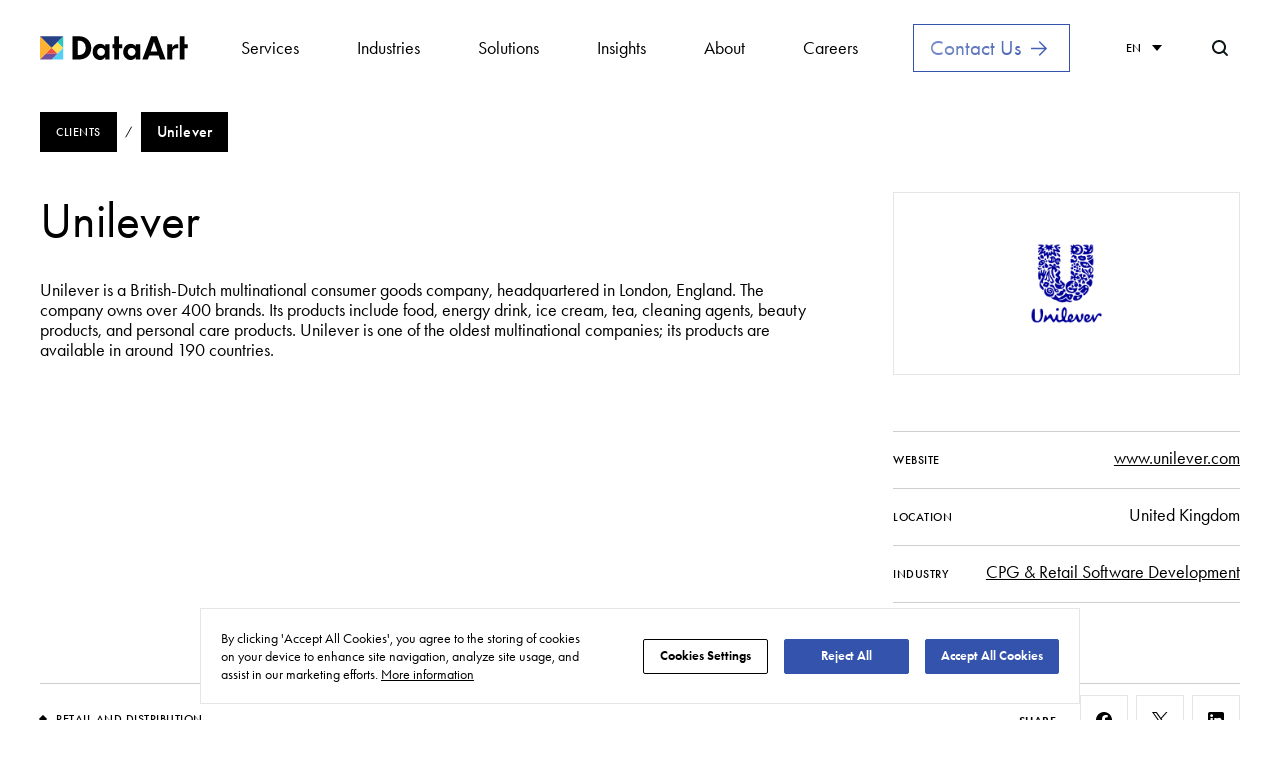

--- FILE ---
content_type: text/html
request_url: https://www.dataart.com/clients/unilever
body_size: 24046
content:
<!doctype html>
<html lang="">
<head>
    <meta charset="utf-8" />
    <link rel="icon" href="/favicon.ico" />
    <meta name="viewport" content="width=device-width,initial-scale=1" />
    <meta name="description" content="DataArt Client: Unilever. DataArt &#x2014; Technology Consulting &amp;amp; Solution Design.">
    <meta property="og:image" content="https://websitesapi.dataart.com/media/qotiv2ib/dataart-share-unilever-1200x630.png">
    <meta property="og:url">
    <meta property="og:title" content="Unilever client &#x2013; DataArt">
    <meta property="og:description" content="DataArt Client: Unilever. DataArt &#x2014; Technology Consulting &amp;amp; Solution Design.">
    <meta property="og:image:type" content="image/png">
    <meta property="og:image:width" content="1200">
    <meta property="og:image:height" content="630">
    <meta property="twitter:card" content="summary_large_image">
    <meta property="twitter:image" content="https://websitesapi.dataart.com/media/qotiv2ib/dataart-share-unilever-1200x630.png">
    <meta property="twitter:title" content="Unilever client &#x2013; DataArt">
    <meta property="twitter:description" content="DataArt Client: Unilever. DataArt &#x2014; Technology Consulting &amp;amp; Solution Design.">
    <meta property="twitter:url">
    <meta property="msapplication-navbutton-color" content="#F9A322">
    <meta name="theme-color" content="#000000" />
    <link rel="manifest" href="/manifest.json" />
    <link rel="apple-touch-icon" sizes="180x180" href="/apple-touch-icon.png">
    <link rel="icon" type="image/png" sizes="32x32" href="/favicon-32x32.png">
    <link rel="icon" type="image/png" sizes="16x16" href="/favicon-16x16.png">
    <meta name="msapplication-TileColor" content="#da532c">
    <meta name="theme-color" content="#ffffff">
    <meta name="google-site-verification" content="OKVzXGiozQ03uR_g3uQ8p1HqpPLBsXyfRkDrY7a41cs" />
        <link rel="alternate" href="https://www.dataart.com/clients/unilever" hreflang="en" />
        <link rel="alternate" href="https://www.dataart.com/de/clients/#" hreflang="de" />
        <link rel="alternate" href="https://www.dataart.com/es/clients/#" hreflang="es" />
        <link rel="alternate" href="https://www.dataart.com/clients/unilever" hreflang="x-default" />
        <link rel="canonical" href="https://www.dataart.com/clients/unilever" />
    <title>Unilever client &#x2013; DataArt</title>
    <script nonce="8SCsdxewa" type="application/ld+json">{"@context":"http://schema.org","@type":"Organization","name":"","url":"https://www.dataart.com","logo":null,"contactPoint":[{"@type":"ContactPoint","telephone":"+1 (469) 730-0265","email":"sales@dataart.com","contactType":"","areaServed":"222 Las Colinas Blvd, Suite 1930N, Irving, TX 75039"},{"@type":"ContactPoint","telephone":"+1 (212) 378-4108","email":"New-York@dataart.com","contactType":"","areaServed":"475 Park Avenue South (between 31 & 32 streets) Floor 15, 10016"},{"@type":"ContactPoint","telephone":"+1 (212) 378-4108","email":"orlando@dataart.com","contactType":"","areaServed":"300 S. Orange Ave Orlando, FL 32801"},{"@type":"ContactPoint","telephone":"","email":"hr-MTY@dataart.com","contactType":"","areaServed":"Av Lázaro Cárdenas 2225-p3, Haciendas de La Sierra, 66260 San Pedro Garza García, N.L."},{"@type":"ContactPoint","telephone":"+44 (0) 20 7099 9464","email":"uk-sales@dataart.com","contactType":"","areaServed":"55 King William Street, 3rd floor, London, EC4R 9AD"},{"@type":"ContactPoint","telephone":"+41 (0) 415880158","email":"ch-sales@dataart.com","contactType":"","areaServed":"Chollerstrasse 4, 6302"},{"@type":"ContactPoint","telephone":"+49 (89) 745 390 23","email":"DE-Sales@dataart.com","contactType":"","areaServed":"Landshuter Allee 10, 80637"},{"@type":"ContactPoint","telephone":"+357 940 674 63","email":"hr-cyprus@dataart.com","contactType":"","areaServed":"Arch Makariou III & Kalogreon 4 corner, Nicolaides Sea View City, Block A-B, Office 901-902, 6016"},{"@type":"ContactPoint","telephone":"+371 686 21 230","email":"hr-riga@dataart.com","contactType":"","areaServed":"5, Vangažu str.,"},{"@type":"ContactPoint","telephone":"+ 48 (12) 251 83 13","email":"hr-krakow@dataart.com","contactType":"","areaServed":"Jana Dekerta 24, 30-703, Kraków"},{"@type":"ContactPoint","telephone":"+48 (78) 498 61 06","email":"careers.lodz@dataart.com","contactType":"","areaServed":"Gdańska 130, 90-001"},{"@type":"ContactPoint","telephone":"+48 (81) 454-6170","email":"hr-lublin@dataart.com","contactType":"","areaServed":"Tomasza Zana 39a, 20-601 Lublin, Polska"},{"@type":"ContactPoint","telephone":"+48 (81) 463 19 31","email":"hr-waw@dataart.com","contactType":"","areaServed":"Prosta 20 str., 00-850 — WeWork, Mennica Legacy Tower, 4th floor, office number 04-103"},{"@type":"ContactPoint","telephone":"+48 (71) 758 32 70","email":"hr-wroclaw@dataart.com","contactType":"","areaServed":"plac Grunwaldzki 23, 50-365"},{"@type":"ContactPoint","telephone":"+40 (740) 980 765","email":"cluj-office@dataart.com","contactType":"","areaServed":"Str. Victor Deleu 1, 400112"},{"@type":"ContactPoint","telephone":"+381 (63) 22 3262","email":"careers.beg@dataart.com","contactType":"","areaServed":"GTC Green Heart, Bulevar Milutina Milankovića, 11v, 2nd floor."},{"@type":"ContactPoint","telephone":"+381 (64) 8711180","email":"careers.beg@dataart.com","contactType":"","areaServed":"Trg mladenaca 5, Novi Sad 21000"},{"@type":"ContactPoint","telephone":"+359 (2) 905 11 60","email":"hr-sf@dataart.com","contactType":"","areaServed":"Promishlena zona Hladilnika, Srebarna St 2Б, 1407 Sofia, Bulgaria"},{"@type":"ContactPoint","telephone":"+359 (87) 812 14 86","email":"hr-vna@dataart.com","contactType":"","areaServed":"g.k. Vazrazhdane IV 76, 9020"},{"@type":"ContactPoint","telephone":"+380 (56) 787-0795","email":"hr-dp@dataart.com","contactType":"","areaServed":"7 Barrikadnaya St., Business Center «Fabrika», 2nd floor, 49044"},{"@type":"ContactPoint","telephone":"+38 096 444 36 84","email":"hr-kh@dataart.com","contactType":"","areaServed":"Bohdana Khmel'nyts'koho St, 24, 61001"},{"@type":"ContactPoint","telephone":"+380 (44) 593-97-68","email":"hr-kyiv@dataart.com","contactType":"","areaServed":"Khreschatyk str. 19 A, 01001"},{"@type":"ContactPoint","telephone":"+38 (032) 246 57 78","email":"hr-lviv@dataart.com","contactType":"","areaServed":"1 Smal-Stotskoho St., 79000"},{"@type":"ContactPoint","telephone":"+380 (48) 773-7288","email":"hr-od@dataart.com","contactType":"","areaServed":"1/20 Marazliivska St. Building D1, 5th floor, 65032"},{"@type":"ContactPoint","telephone":"+995 595 504 191","email":"","contactType":"","areaServed":"42 Shota Rustaveli Ave"},{"@type":"ContactPoint","telephone":"+374 (60) 509-797","email":"careers.yerevan@dataart.com","contactType":"","areaServed":"Paronyan 40, Dvin Business Plaza, 5-8 floors"},{"@type":"ContactPoint","telephone":"+7 (727) 339 1996","email":"hr-alm@dataart.com","contactType":"","areaServed":"280 Baizakova Street, Coworking center SmArt.Point "},{"@type":"ContactPoint","telephone":"+7 (727) 339 1996","email":"hr-ast@dataart.com","contactType":"","areaServed":"Business Centre Abu Dhabi Plaza, Syganak street 60/2, 12th floor, office 4."},{"@type":"ContactPoint","telephone":"+971 4 561 3771","email":"dubai-sales@dataart.com","contactType":"","areaServed":"JLT Cluster Y, Swiss Tower, 30th Floor"},{"@type":"ContactPoint","telephone":"","email":"careers.bengaluru@dataart.com","contactType":"","areaServed":"01A-101, First Floor, WeWork Prestige Cube Site No. 26, Laskar Hosur Road, Adugodi Bengaluru - 560030 IN"}],"sameAs":["https://www.facebook.com/DataArt","https://twitter.com/DataArt","https://dataart.medium.com","https://www.linkedin.com/company/dataart","https://www.youtube.com/channel/UCqES0rLVVXsij5_OPRj1sIg","https://github.com/DataArt"]}</script>
    <script nonce="8SCsdxewa" type="application/ld+json">{"@context":"http://schema.org","@type":"BreadcrumbList","itemListElement":[{"@type":"ListItem","position":1,"name":"Clients","item":"https://www.dataart.com/clients"},{"@type":"ListItem","position":2,"name":"Unilever","item":"https://www.dataart.com/clients/unilever"}]}</script>
    <script nonce="8SCsdxewa">
        window.INITIAL_STATE = {"id":4811,"lastModified":"2025-10-28T13:35:14.16Z","webpackKey":null,"metaTitle":"Unilever client – DataArt","metaDescription":"DataArt Client: Unilever. DataArt — Technology Consulting &amp; Solution Design.","canonical":"https://www.dataart.com/clients/unilever","robots":"","metaPicture":{"name":"dataart-share-unilever-1200x630.png","url":"/media/qotiv2ib/dataart-share-unilever-1200x630.png","type":"png","size":11665.0,"updatedAt":"04.08.2021","urlWebp":"/media/qotiv2ib/dataart-share-unilever-1200x630.png","alt":""},"detectedLanguage":{"iso":"en-US","title":"EN","fullTitle":"English","slug":""},"urlsByLocale":{"en":"https://www.dataart.com/clients/unilever","de":"https://www.dataart.com/de/clients/#","es":"https://www.dataart.com/es/clients/#","x-default":"https://www.dataart.com/clients/unilever"},"languages":[{"iso":"en-US","title":"EN","fullTitle":"English","slug":""},{"iso":"de","title":"DE","fullTitle":"German","slug":"de"},{"iso":"es","title":"ES","fullTitle":"Spanish","slug":"es"}],"error404":{"id":12363,"metaTitle":"404 Error","showFooterForm":false,"title":"404 Error","subtitle":"Page Not Found","description":"We are sorry, the page you are looking for cannot be found.\nYou may have typed the web address incorrectly, or the content you are looking for has moved to a new location.","alternativeDescription":"Sorry, the page you're looking for is not available in your language.</br>\nBut don't worry, <strong>we’ve got it <a href=\"{0}\">in English</a>!</strong>","button":{"id":"7804f4e1-1738-4476-9e5a-cf2bd9b761b7","title":"Contact Us","link":"/contact-us/","targetBlank":false},"relevantSectionTitle":"","relevantContent":[{"id":"8e9207b6-4a2b-4fcb-bd05-bbce8ec3c5c1","title":"Explore Our Services","link":"/services","targetBlank":false}],"dialoge":["Where did everything go?","I have no idea. It just disappeared.","I was hoping to find something here...","Maybe you'll be luckier next time.","It was here last time I checked...","And now it’s not. We're all looking for something here."],"allhotvacancies":null,"picture":{"name":"White Bg(Placeholder)","url":"/media/0aba4eeu/white-bg-placeholder.webp","type":"webp","size":1864.0,"updatedAt":"10.07.2024","urlWebp":"/media/0aba4eeu/white-bg-placeholder.webp?format=webp","alt":""}},"error500":{"id":12364,"metaTitle":"500 Error","showFooterForm":false,"title":"500 Error","subtitle":"Server Error","description":"We are sorry, your request failed because of an internal error or misconfiguration.\nTry to refresh the page. Feel free to contact us if the problem persists.","alternativeDescription":"","button":{"id":"de25eb0d-dd29-4cce-b6db-00fa493425d5","title":"Home Page","link":"/","targetBlank":false},"relevantSectionTitle":"","relevantContent":[],"dialoge":["Where did everything go?","I have no idea. It just disappeared.","I was hoping to find something here...","Maybe you'll be luckier next time.","It was here last time I checked...","And now it’s not. We're all looking for something here."],"allhotvacancies":null,"picture":null},"announcement":null,"microData":["{\"@context\":\"http://schema.org\",\"@type\":\"Organization\",\"name\":\"\",\"url\":\"https://www.dataart.com\",\"logo\":null,\"contactPoint\":[{\"@type\":\"ContactPoint\",\"telephone\":\"+1 (469) 730-0265\",\"email\":\"sales@dataart.com\",\"contactType\":\"\",\"areaServed\":\"222 Las Colinas Blvd, Suite 1930N, Irving, TX 75039\"},{\"@type\":\"ContactPoint\",\"telephone\":\"+1 (212) 378-4108\",\"email\":\"New-York@dataart.com\",\"contactType\":\"\",\"areaServed\":\"475 Park Avenue South (between 31 & 32 streets) Floor 15, 10016\"},{\"@type\":\"ContactPoint\",\"telephone\":\"+1 (212) 378-4108\",\"email\":\"orlando@dataart.com\",\"contactType\":\"\",\"areaServed\":\"300 S. Orange Ave Orlando, FL 32801\"},{\"@type\":\"ContactPoint\",\"telephone\":\"\",\"email\":\"hr-MTY@dataart.com\",\"contactType\":\"\",\"areaServed\":\"Av Lázaro Cárdenas 2225-p3, Haciendas de La Sierra, 66260 San Pedro Garza García, N.L.\"},{\"@type\":\"ContactPoint\",\"telephone\":\"+44 (0) 20 7099 9464\",\"email\":\"uk-sales@dataart.com\",\"contactType\":\"\",\"areaServed\":\"55 King William Street, 3rd floor, London, EC4R 9AD\"},{\"@type\":\"ContactPoint\",\"telephone\":\"+41 (0) 415880158\",\"email\":\"ch-sales@dataart.com\",\"contactType\":\"\",\"areaServed\":\"Chollerstrasse 4, 6302\"},{\"@type\":\"ContactPoint\",\"telephone\":\"+49 (89) 745 390 23\",\"email\":\"DE-Sales@dataart.com\",\"contactType\":\"\",\"areaServed\":\"Landshuter Allee 10, 80637\"},{\"@type\":\"ContactPoint\",\"telephone\":\"+357 940 674 63\",\"email\":\"hr-cyprus@dataart.com\",\"contactType\":\"\",\"areaServed\":\"Arch Makariou III & Kalogreon 4 corner, Nicolaides Sea View City, Block A-B, Office 901-902, 6016\"},{\"@type\":\"ContactPoint\",\"telephone\":\"+371 686 21 230\",\"email\":\"hr-riga@dataart.com\",\"contactType\":\"\",\"areaServed\":\"5, Vangažu str.,\"},{\"@type\":\"ContactPoint\",\"telephone\":\"+ 48 (12) 251 83 13\",\"email\":\"hr-krakow@dataart.com\",\"contactType\":\"\",\"areaServed\":\"Jana Dekerta 24, 30-703, Kraków\"},{\"@type\":\"ContactPoint\",\"telephone\":\"+48 (78) 498 61 06\",\"email\":\"careers.lodz@dataart.com\",\"contactType\":\"\",\"areaServed\":\"Gdańska 130, 90-001\"},{\"@type\":\"ContactPoint\",\"telephone\":\"+48 (81) 454-6170\",\"email\":\"hr-lublin@dataart.com\",\"contactType\":\"\",\"areaServed\":\"Tomasza Zana 39a, 20-601 Lublin, Polska\"},{\"@type\":\"ContactPoint\",\"telephone\":\"+48 (81) 463 19 31\",\"email\":\"hr-waw@dataart.com\",\"contactType\":\"\",\"areaServed\":\"Prosta 20 str., 00-850 — WeWork, Mennica Legacy Tower, 4th floor, office number 04-103\"},{\"@type\":\"ContactPoint\",\"telephone\":\"+48 (71) 758 32 70\",\"email\":\"hr-wroclaw@dataart.com\",\"contactType\":\"\",\"areaServed\":\"plac Grunwaldzki 23, 50-365\"},{\"@type\":\"ContactPoint\",\"telephone\":\"+40 (740) 980 765\",\"email\":\"cluj-office@dataart.com\",\"contactType\":\"\",\"areaServed\":\"Str. Victor Deleu 1, 400112\"},{\"@type\":\"ContactPoint\",\"telephone\":\"+381 (63) 22 3262\",\"email\":\"careers.beg@dataart.com\",\"contactType\":\"\",\"areaServed\":\"GTC Green Heart, Bulevar Milutina Milankovića, 11v, 2nd floor.\"},{\"@type\":\"ContactPoint\",\"telephone\":\"+381 (64) 8711180\",\"email\":\"careers.beg@dataart.com\",\"contactType\":\"\",\"areaServed\":\"Trg mladenaca 5, Novi Sad 21000\"},{\"@type\":\"ContactPoint\",\"telephone\":\"+359 (2) 905 11 60\",\"email\":\"hr-sf@dataart.com\",\"contactType\":\"\",\"areaServed\":\"Promishlena zona Hladilnika, Srebarna St 2Б, 1407 Sofia, Bulgaria\"},{\"@type\":\"ContactPoint\",\"telephone\":\"+359 (87) 812 14 86\",\"email\":\"hr-vna@dataart.com\",\"contactType\":\"\",\"areaServed\":\"g.k. Vazrazhdane IV 76, 9020\"},{\"@type\":\"ContactPoint\",\"telephone\":\"+380 (56) 787-0795\",\"email\":\"hr-dp@dataart.com\",\"contactType\":\"\",\"areaServed\":\"7 Barrikadnaya St., Business Center «Fabrika», 2nd floor, 49044\"},{\"@type\":\"ContactPoint\",\"telephone\":\"+38 096 444 36 84\",\"email\":\"hr-kh@dataart.com\",\"contactType\":\"\",\"areaServed\":\"Bohdana Khmel'nyts'koho St, 24, 61001\"},{\"@type\":\"ContactPoint\",\"telephone\":\"+380 (44) 593-97-68\",\"email\":\"hr-kyiv@dataart.com\",\"contactType\":\"\",\"areaServed\":\"Khreschatyk str. 19 A, 01001\"},{\"@type\":\"ContactPoint\",\"telephone\":\"+38 (032) 246 57 78\",\"email\":\"hr-lviv@dataart.com\",\"contactType\":\"\",\"areaServed\":\"1 Smal-Stotskoho St., 79000\"},{\"@type\":\"ContactPoint\",\"telephone\":\"+380 (48) 773-7288\",\"email\":\"hr-od@dataart.com\",\"contactType\":\"\",\"areaServed\":\"1/20 Marazliivska St. Building D1, 5th floor, 65032\"},{\"@type\":\"ContactPoint\",\"telephone\":\"+995 595 504 191\",\"email\":\"\",\"contactType\":\"\",\"areaServed\":\"42 Shota Rustaveli Ave\"},{\"@type\":\"ContactPoint\",\"telephone\":\"+374 (60) 509-797\",\"email\":\"careers.yerevan@dataart.com\",\"contactType\":\"\",\"areaServed\":\"Paronyan 40, Dvin Business Plaza, 5-8 floors\"},{\"@type\":\"ContactPoint\",\"telephone\":\"+7 (727) 339 1996\",\"email\":\"hr-alm@dataart.com\",\"contactType\":\"\",\"areaServed\":\"280 Baizakova Street, Coworking center SmArt.Point \"},{\"@type\":\"ContactPoint\",\"telephone\":\"+7 (727) 339 1996\",\"email\":\"hr-ast@dataart.com\",\"contactType\":\"\",\"areaServed\":\"Business Centre Abu Dhabi Plaza, Syganak street 60/2, 12th floor, office 4.\"},{\"@type\":\"ContactPoint\",\"telephone\":\"+971 4 561 3771\",\"email\":\"dubai-sales@dataart.com\",\"contactType\":\"\",\"areaServed\":\"JLT Cluster Y, Swiss Tower, 30th Floor\"},{\"@type\":\"ContactPoint\",\"telephone\":\"\",\"email\":\"careers.bengaluru@dataart.com\",\"contactType\":\"\",\"areaServed\":\"01A-101, First Floor, WeWork Prestige Cube Site No. 26, Laskar Hosur Road, Adugodi Bengaluru - 560030 IN\"}],\"sameAs\":[\"https://www.facebook.com/DataArt\",\"https://twitter.com/DataArt\",\"https://dataart.medium.com\",\"https://www.linkedin.com/company/dataart\",\"https://www.youtube.com/channel/UCqES0rLVVXsij5_OPRj1sIg\",\"https://github.com/DataArt\"]}","{\"@context\":\"http://schema.org\",\"@type\":\"BreadcrumbList\",\"itemListElement\":[{\"@type\":\"ListItem\",\"position\":1,\"name\":\"Clients\",\"item\":\"https://www.dataart.com/clients\"},{\"@type\":\"ListItem\",\"position\":2,\"name\":\"Unilever\",\"item\":\"https://www.dataart.com/clients/unilever\"}]}","","","",null],"redirect":null,"noFollow":false,"teamPages":"","landingSourceUrl":null,"landingLastUpdateDate":"0001-01-01T00:00:00","presalesHubAlias":"client"};
        window.INITIAL_STATE.recaptchaKey = '6LeHRL8UAAAAAFBIGAOhlVIm-TcDqaEthrKEX3Qf';
        window.INITIAL_STATE.recaptchaFormKey = 'g-recaptcha-response';
    </script>


    <link href="/static/css/main.css" rel="stylesheet">
    <script nonce="8SCsdxewa" src="https://cdn.cookielaw.org/consent/c7566341-6473-4163-8660-493cd64e9f66/otSDKStub.js" type="text/javascript" charset="UTF-8" data-domain-script="c7566341-6473-4163-8660-493cd64e9f66"></script>
    

        <meta name="contentType" content="Client" />

</head>
<body>
    <div id="root"></div>
    <noscript>
        <p>Join DataArt — a global software engineering company offering remote, hybrid, and onsite career opportunities. With a people-first culture, international presence, and a strong focus on flexibility, growth, and inclusion, we help tech professionals thrive worldwide.</p>
    </noscript>


    <script nonce="8SCsdxewa">!function (e) { function r(r) { for (var a, n, c = r[0], i = r[1], u = r[2], s = 0, f = []; s < c.length; s++)n = c[s], Object.prototype.hasOwnProperty.call(o, n) && o[n] && f.push(o[n][0]), o[n] = 0; for (a in i) Object.prototype.hasOwnProperty.call(i, a) && (e[a] = i[a]); for (y && y(r); f.length;)f.shift()(); return l.push.apply(l, u || []), t() } function t() { for (var e, r = 0; r < l.length; r++) { for (var t = l[r], a = !0, n = 1; n < t.length; n++) { var i = t[n]; 0 !== o[i] && (a = !1) } a && (l.splice(r--, 1), e = c(c.s = t[0])) } return e } var a = {}, n = { 23: 0 }, o = { 23: 0 }, l = []; function c(r) { if (a[r]) return a[r].exports; var t = a[r] = { i: r, l: !1, exports: {} }; return e[r].call(t.exports, t, t.exports, c), t.l = !0, t.exports } c.e = function (e) { var r = []; n[e] ? r.push(n[e]) : 0 !== n[e] && { 0: 1, 1: 1, 2: 1, 4: 1, 5: 1, 6: 1, 7: 1, 8: 1, 25: 1, 26: 1, 27: 1, 28: 1, 29: 1, 30: 1, 31: 1, 32: 1, 33: 1, 34: 1, 35: 1, 36: 1, 37: 1, 38: 1, 39: 1, 40: 1, 41: 1, 42: 1, 43: 1, 44: 1, 45: 1, 46: 1, 47: 1, 48: 1, 49: 1, 50: 1 }[e] && r.push(n[e] = new Promise((function (r, t) { for (var a = "static/css/" + ({ 10: "reactPlayerDailyMotion", 11: "reactPlayerFacebook", 12: "reactPlayerFilePlayer", 13: "reactPlayerKaltura", 14: "reactPlayerMixcloud", 15: "reactPlayerMux", 16: "reactPlayerPreview", 17: "reactPlayerSoundCloud", 18: "reactPlayerStreamable", 19: "reactPlayerTwitch", 20: "reactPlayerVidyard", 21: "reactPlayerVimeo", 22: "reactPlayerWistia" }[e] || e) + ".chunk.css", o = c.p + a, l = document.getElementsByTagName("link"), i = 0; i < l.length; i++) { var u = (y = l[i]).getAttribute("data-href") || y.getAttribute("href"); if ("stylesheet" === y.rel && (u === a || u === o)) return r() } var s = document.getElementsByTagName("style"); for (i = 0; i < s.length; i++) { var y; if ((u = (y = s[i]).getAttribute("data-href")) === a || u === o) return r() } var f = document.createElement("link"); f.rel = "stylesheet", f.type = "text/css", f.onload = r, f.onerror = function (r) { var a = r && r.target && r.target.src || o, l = new Error("Loading CSS chunk " + e + " failed.\n(" + a + ")"); l.code = "CSS_CHUNK_LOAD_FAILED", l.request = a, delete n[e], f.parentNode.removeChild(f), t(l) }, f.href = o, document.getElementsByTagName("head")[0].appendChild(f) })).then((function () { n[e] = 0 }))); var t = o[e]; if (0 !== t) if (t) r.push(t[2]); else { var a = new Promise((function (r, a) { t = o[e] = [r, a] })); r.push(t[2] = a); var l, i = document.createElement("script"); i.charset = "utf-8", i.timeout = 120, c.nc && i.setAttribute("nonce", c.nc), i.src = function (e) { return c.p + "static/js/" + ({ 10: "reactPlayerDailyMotion", 11: "reactPlayerFacebook", 12: "reactPlayerFilePlayer", 13: "reactPlayerKaltura", 14: "reactPlayerMixcloud", 15: "reactPlayerMux", 16: "reactPlayerPreview", 17: "reactPlayerSoundCloud", 18: "reactPlayerStreamable", 19: "reactPlayerTwitch", 20: "reactPlayerVidyard", 21: "reactPlayerVimeo", 22: "reactPlayerWistia" }[e] || e) + ".chunk.js" }(e); var u = new Error; l = function (r) { i.onerror = i.onload = null, clearTimeout(s); var t = o[e]; if (0 !== t) { if (t) { var a = r && ("load" === r.type ? "missing" : r.type), n = r && r.target && r.target.src; u.message = "Loading chunk " + e + " failed.\n(" + a + ": " + n + ")", u.name = "ChunkLoadError", u.type = a, u.request = n, t[1](u) } o[e] = void 0 } }; var s = setTimeout((function () { l({ type: "timeout", target: i }) }), 12e4); i.onerror = i.onload = l, document.head.appendChild(i) } return Promise.all(r) }, c.m = e, c.c = a, c.d = function (e, r, t) { c.o(e, r) || Object.defineProperty(e, r, { enumerable: !0, get: t }) }, c.r = function (e) { "undefined" != typeof Symbol && Symbol.toStringTag && Object.defineProperty(e, Symbol.toStringTag, { value: "Module" }), Object.defineProperty(e, "__esModule", { value: !0 }) }, c.t = function (e, r) { if (1 & r && (e = c(e)), 8 & r) return e; if (4 & r && "object" == typeof e && e && e.__esModule) return e; var t = Object.create(null); if (c.r(t), Object.defineProperty(t, "default", { enumerable: !0, value: e }), 2 & r && "string" != typeof e) for (var a in e) c.d(t, a, function (r) { return e[r] }.bind(null, a)); return t }, c.n = function (e) { var r = e && e.__esModule ? function () { return e.default } : function () { return e }; return c.d(r, "a", r), r }, c.o = function (e, r) { return Object.prototype.hasOwnProperty.call(e, r) }, c.p = "/", c.oe = function (e) { throw console.error(e), e }; var i = this["webpackJsonpdata_art-com"] = this["webpackJsonpdata_art-com"] || [], u = i.push.bind(i); i.push = r, i = i.slice(); for (var s = 0; s < i.length; s++)r(i[s]); var y = u; t() }([])</script>
    <script nonce="8SCsdxewa" src="/static/js/main.js"></script>
    <script nonce="8SCsdxewa" type='text/javascript'>
        piAId = '883403';

        piCId = '';

        piHostname = 'lp.dataart.com';

        (function () {

            function async_load() { var s = document.createElement('script'); s.type = 'text/javascript'; s.src = ('https:' == document.location.protocol ? 'https://' : 'http://') + piHostname + '/pd.js'; var c = document.getElementsByTagName('script')[0]; c.parentNode.insertBefore(s, c); }
            if (window.attachEvent) { window.attachEvent('onload', async_load); }

            else { window.addEventListener('load', async_load, false); }

        })();
    </script>
    <script nonce="8SCsdxewa" type="text/javascript">
            (function(i,s,o,g,r,a,m){i['SLScoutObject']=r;i[r]=i[r]||function(){{{}

        {     (i[r].q=i[r].q||[]).push(arguments)}
        {}}},i[r].l=1*new Date();a=s.createElement(o),
            m=s.getElementsByTagName(o)[0];a.async=1;a.src=g;m.parentNode.insertBefore(a,m)
            })(window,document,'script','https://scout-cdn.salesloft.com/sl.js','slscout');
            slscout(["init", "eyJ0eXAiOiJKV1QiLCJhbGciOiJIUzI1NiJ9.eyJ0IjoxMDk4ODR9.xQwoJCujyHrRnXG1EN5NxENS1Gs4X3SAB6NG4FHsZnU"]);
    </script>
</body>
</html>

--- FILE ---
content_type: text/html; charset=utf-8
request_url: https://www.google.com/recaptcha/api2/anchor?ar=1&k=6LeHRL8UAAAAAFBIGAOhlVIm-TcDqaEthrKEX3Qf&co=aHR0cHM6Ly93d3cuZGF0YWFydC5jb206NDQz&hl=en&type=image&v=PoyoqOPhxBO7pBk68S4YbpHZ&theme=light&size=invisible&badge=bottomright&anchor-ms=20000&execute-ms=30000&cb=3ysra8lrkklg
body_size: 49580
content:
<!DOCTYPE HTML><html dir="ltr" lang="en"><head><meta http-equiv="Content-Type" content="text/html; charset=UTF-8">
<meta http-equiv="X-UA-Compatible" content="IE=edge">
<title>reCAPTCHA</title>
<style type="text/css">
/* cyrillic-ext */
@font-face {
  font-family: 'Roboto';
  font-style: normal;
  font-weight: 400;
  font-stretch: 100%;
  src: url(//fonts.gstatic.com/s/roboto/v48/KFO7CnqEu92Fr1ME7kSn66aGLdTylUAMa3GUBHMdazTgWw.woff2) format('woff2');
  unicode-range: U+0460-052F, U+1C80-1C8A, U+20B4, U+2DE0-2DFF, U+A640-A69F, U+FE2E-FE2F;
}
/* cyrillic */
@font-face {
  font-family: 'Roboto';
  font-style: normal;
  font-weight: 400;
  font-stretch: 100%;
  src: url(//fonts.gstatic.com/s/roboto/v48/KFO7CnqEu92Fr1ME7kSn66aGLdTylUAMa3iUBHMdazTgWw.woff2) format('woff2');
  unicode-range: U+0301, U+0400-045F, U+0490-0491, U+04B0-04B1, U+2116;
}
/* greek-ext */
@font-face {
  font-family: 'Roboto';
  font-style: normal;
  font-weight: 400;
  font-stretch: 100%;
  src: url(//fonts.gstatic.com/s/roboto/v48/KFO7CnqEu92Fr1ME7kSn66aGLdTylUAMa3CUBHMdazTgWw.woff2) format('woff2');
  unicode-range: U+1F00-1FFF;
}
/* greek */
@font-face {
  font-family: 'Roboto';
  font-style: normal;
  font-weight: 400;
  font-stretch: 100%;
  src: url(//fonts.gstatic.com/s/roboto/v48/KFO7CnqEu92Fr1ME7kSn66aGLdTylUAMa3-UBHMdazTgWw.woff2) format('woff2');
  unicode-range: U+0370-0377, U+037A-037F, U+0384-038A, U+038C, U+038E-03A1, U+03A3-03FF;
}
/* math */
@font-face {
  font-family: 'Roboto';
  font-style: normal;
  font-weight: 400;
  font-stretch: 100%;
  src: url(//fonts.gstatic.com/s/roboto/v48/KFO7CnqEu92Fr1ME7kSn66aGLdTylUAMawCUBHMdazTgWw.woff2) format('woff2');
  unicode-range: U+0302-0303, U+0305, U+0307-0308, U+0310, U+0312, U+0315, U+031A, U+0326-0327, U+032C, U+032F-0330, U+0332-0333, U+0338, U+033A, U+0346, U+034D, U+0391-03A1, U+03A3-03A9, U+03B1-03C9, U+03D1, U+03D5-03D6, U+03F0-03F1, U+03F4-03F5, U+2016-2017, U+2034-2038, U+203C, U+2040, U+2043, U+2047, U+2050, U+2057, U+205F, U+2070-2071, U+2074-208E, U+2090-209C, U+20D0-20DC, U+20E1, U+20E5-20EF, U+2100-2112, U+2114-2115, U+2117-2121, U+2123-214F, U+2190, U+2192, U+2194-21AE, U+21B0-21E5, U+21F1-21F2, U+21F4-2211, U+2213-2214, U+2216-22FF, U+2308-230B, U+2310, U+2319, U+231C-2321, U+2336-237A, U+237C, U+2395, U+239B-23B7, U+23D0, U+23DC-23E1, U+2474-2475, U+25AF, U+25B3, U+25B7, U+25BD, U+25C1, U+25CA, U+25CC, U+25FB, U+266D-266F, U+27C0-27FF, U+2900-2AFF, U+2B0E-2B11, U+2B30-2B4C, U+2BFE, U+3030, U+FF5B, U+FF5D, U+1D400-1D7FF, U+1EE00-1EEFF;
}
/* symbols */
@font-face {
  font-family: 'Roboto';
  font-style: normal;
  font-weight: 400;
  font-stretch: 100%;
  src: url(//fonts.gstatic.com/s/roboto/v48/KFO7CnqEu92Fr1ME7kSn66aGLdTylUAMaxKUBHMdazTgWw.woff2) format('woff2');
  unicode-range: U+0001-000C, U+000E-001F, U+007F-009F, U+20DD-20E0, U+20E2-20E4, U+2150-218F, U+2190, U+2192, U+2194-2199, U+21AF, U+21E6-21F0, U+21F3, U+2218-2219, U+2299, U+22C4-22C6, U+2300-243F, U+2440-244A, U+2460-24FF, U+25A0-27BF, U+2800-28FF, U+2921-2922, U+2981, U+29BF, U+29EB, U+2B00-2BFF, U+4DC0-4DFF, U+FFF9-FFFB, U+10140-1018E, U+10190-1019C, U+101A0, U+101D0-101FD, U+102E0-102FB, U+10E60-10E7E, U+1D2C0-1D2D3, U+1D2E0-1D37F, U+1F000-1F0FF, U+1F100-1F1AD, U+1F1E6-1F1FF, U+1F30D-1F30F, U+1F315, U+1F31C, U+1F31E, U+1F320-1F32C, U+1F336, U+1F378, U+1F37D, U+1F382, U+1F393-1F39F, U+1F3A7-1F3A8, U+1F3AC-1F3AF, U+1F3C2, U+1F3C4-1F3C6, U+1F3CA-1F3CE, U+1F3D4-1F3E0, U+1F3ED, U+1F3F1-1F3F3, U+1F3F5-1F3F7, U+1F408, U+1F415, U+1F41F, U+1F426, U+1F43F, U+1F441-1F442, U+1F444, U+1F446-1F449, U+1F44C-1F44E, U+1F453, U+1F46A, U+1F47D, U+1F4A3, U+1F4B0, U+1F4B3, U+1F4B9, U+1F4BB, U+1F4BF, U+1F4C8-1F4CB, U+1F4D6, U+1F4DA, U+1F4DF, U+1F4E3-1F4E6, U+1F4EA-1F4ED, U+1F4F7, U+1F4F9-1F4FB, U+1F4FD-1F4FE, U+1F503, U+1F507-1F50B, U+1F50D, U+1F512-1F513, U+1F53E-1F54A, U+1F54F-1F5FA, U+1F610, U+1F650-1F67F, U+1F687, U+1F68D, U+1F691, U+1F694, U+1F698, U+1F6AD, U+1F6B2, U+1F6B9-1F6BA, U+1F6BC, U+1F6C6-1F6CF, U+1F6D3-1F6D7, U+1F6E0-1F6EA, U+1F6F0-1F6F3, U+1F6F7-1F6FC, U+1F700-1F7FF, U+1F800-1F80B, U+1F810-1F847, U+1F850-1F859, U+1F860-1F887, U+1F890-1F8AD, U+1F8B0-1F8BB, U+1F8C0-1F8C1, U+1F900-1F90B, U+1F93B, U+1F946, U+1F984, U+1F996, U+1F9E9, U+1FA00-1FA6F, U+1FA70-1FA7C, U+1FA80-1FA89, U+1FA8F-1FAC6, U+1FACE-1FADC, U+1FADF-1FAE9, U+1FAF0-1FAF8, U+1FB00-1FBFF;
}
/* vietnamese */
@font-face {
  font-family: 'Roboto';
  font-style: normal;
  font-weight: 400;
  font-stretch: 100%;
  src: url(//fonts.gstatic.com/s/roboto/v48/KFO7CnqEu92Fr1ME7kSn66aGLdTylUAMa3OUBHMdazTgWw.woff2) format('woff2');
  unicode-range: U+0102-0103, U+0110-0111, U+0128-0129, U+0168-0169, U+01A0-01A1, U+01AF-01B0, U+0300-0301, U+0303-0304, U+0308-0309, U+0323, U+0329, U+1EA0-1EF9, U+20AB;
}
/* latin-ext */
@font-face {
  font-family: 'Roboto';
  font-style: normal;
  font-weight: 400;
  font-stretch: 100%;
  src: url(//fonts.gstatic.com/s/roboto/v48/KFO7CnqEu92Fr1ME7kSn66aGLdTylUAMa3KUBHMdazTgWw.woff2) format('woff2');
  unicode-range: U+0100-02BA, U+02BD-02C5, U+02C7-02CC, U+02CE-02D7, U+02DD-02FF, U+0304, U+0308, U+0329, U+1D00-1DBF, U+1E00-1E9F, U+1EF2-1EFF, U+2020, U+20A0-20AB, U+20AD-20C0, U+2113, U+2C60-2C7F, U+A720-A7FF;
}
/* latin */
@font-face {
  font-family: 'Roboto';
  font-style: normal;
  font-weight: 400;
  font-stretch: 100%;
  src: url(//fonts.gstatic.com/s/roboto/v48/KFO7CnqEu92Fr1ME7kSn66aGLdTylUAMa3yUBHMdazQ.woff2) format('woff2');
  unicode-range: U+0000-00FF, U+0131, U+0152-0153, U+02BB-02BC, U+02C6, U+02DA, U+02DC, U+0304, U+0308, U+0329, U+2000-206F, U+20AC, U+2122, U+2191, U+2193, U+2212, U+2215, U+FEFF, U+FFFD;
}
/* cyrillic-ext */
@font-face {
  font-family: 'Roboto';
  font-style: normal;
  font-weight: 500;
  font-stretch: 100%;
  src: url(//fonts.gstatic.com/s/roboto/v48/KFO7CnqEu92Fr1ME7kSn66aGLdTylUAMa3GUBHMdazTgWw.woff2) format('woff2');
  unicode-range: U+0460-052F, U+1C80-1C8A, U+20B4, U+2DE0-2DFF, U+A640-A69F, U+FE2E-FE2F;
}
/* cyrillic */
@font-face {
  font-family: 'Roboto';
  font-style: normal;
  font-weight: 500;
  font-stretch: 100%;
  src: url(//fonts.gstatic.com/s/roboto/v48/KFO7CnqEu92Fr1ME7kSn66aGLdTylUAMa3iUBHMdazTgWw.woff2) format('woff2');
  unicode-range: U+0301, U+0400-045F, U+0490-0491, U+04B0-04B1, U+2116;
}
/* greek-ext */
@font-face {
  font-family: 'Roboto';
  font-style: normal;
  font-weight: 500;
  font-stretch: 100%;
  src: url(//fonts.gstatic.com/s/roboto/v48/KFO7CnqEu92Fr1ME7kSn66aGLdTylUAMa3CUBHMdazTgWw.woff2) format('woff2');
  unicode-range: U+1F00-1FFF;
}
/* greek */
@font-face {
  font-family: 'Roboto';
  font-style: normal;
  font-weight: 500;
  font-stretch: 100%;
  src: url(//fonts.gstatic.com/s/roboto/v48/KFO7CnqEu92Fr1ME7kSn66aGLdTylUAMa3-UBHMdazTgWw.woff2) format('woff2');
  unicode-range: U+0370-0377, U+037A-037F, U+0384-038A, U+038C, U+038E-03A1, U+03A3-03FF;
}
/* math */
@font-face {
  font-family: 'Roboto';
  font-style: normal;
  font-weight: 500;
  font-stretch: 100%;
  src: url(//fonts.gstatic.com/s/roboto/v48/KFO7CnqEu92Fr1ME7kSn66aGLdTylUAMawCUBHMdazTgWw.woff2) format('woff2');
  unicode-range: U+0302-0303, U+0305, U+0307-0308, U+0310, U+0312, U+0315, U+031A, U+0326-0327, U+032C, U+032F-0330, U+0332-0333, U+0338, U+033A, U+0346, U+034D, U+0391-03A1, U+03A3-03A9, U+03B1-03C9, U+03D1, U+03D5-03D6, U+03F0-03F1, U+03F4-03F5, U+2016-2017, U+2034-2038, U+203C, U+2040, U+2043, U+2047, U+2050, U+2057, U+205F, U+2070-2071, U+2074-208E, U+2090-209C, U+20D0-20DC, U+20E1, U+20E5-20EF, U+2100-2112, U+2114-2115, U+2117-2121, U+2123-214F, U+2190, U+2192, U+2194-21AE, U+21B0-21E5, U+21F1-21F2, U+21F4-2211, U+2213-2214, U+2216-22FF, U+2308-230B, U+2310, U+2319, U+231C-2321, U+2336-237A, U+237C, U+2395, U+239B-23B7, U+23D0, U+23DC-23E1, U+2474-2475, U+25AF, U+25B3, U+25B7, U+25BD, U+25C1, U+25CA, U+25CC, U+25FB, U+266D-266F, U+27C0-27FF, U+2900-2AFF, U+2B0E-2B11, U+2B30-2B4C, U+2BFE, U+3030, U+FF5B, U+FF5D, U+1D400-1D7FF, U+1EE00-1EEFF;
}
/* symbols */
@font-face {
  font-family: 'Roboto';
  font-style: normal;
  font-weight: 500;
  font-stretch: 100%;
  src: url(//fonts.gstatic.com/s/roboto/v48/KFO7CnqEu92Fr1ME7kSn66aGLdTylUAMaxKUBHMdazTgWw.woff2) format('woff2');
  unicode-range: U+0001-000C, U+000E-001F, U+007F-009F, U+20DD-20E0, U+20E2-20E4, U+2150-218F, U+2190, U+2192, U+2194-2199, U+21AF, U+21E6-21F0, U+21F3, U+2218-2219, U+2299, U+22C4-22C6, U+2300-243F, U+2440-244A, U+2460-24FF, U+25A0-27BF, U+2800-28FF, U+2921-2922, U+2981, U+29BF, U+29EB, U+2B00-2BFF, U+4DC0-4DFF, U+FFF9-FFFB, U+10140-1018E, U+10190-1019C, U+101A0, U+101D0-101FD, U+102E0-102FB, U+10E60-10E7E, U+1D2C0-1D2D3, U+1D2E0-1D37F, U+1F000-1F0FF, U+1F100-1F1AD, U+1F1E6-1F1FF, U+1F30D-1F30F, U+1F315, U+1F31C, U+1F31E, U+1F320-1F32C, U+1F336, U+1F378, U+1F37D, U+1F382, U+1F393-1F39F, U+1F3A7-1F3A8, U+1F3AC-1F3AF, U+1F3C2, U+1F3C4-1F3C6, U+1F3CA-1F3CE, U+1F3D4-1F3E0, U+1F3ED, U+1F3F1-1F3F3, U+1F3F5-1F3F7, U+1F408, U+1F415, U+1F41F, U+1F426, U+1F43F, U+1F441-1F442, U+1F444, U+1F446-1F449, U+1F44C-1F44E, U+1F453, U+1F46A, U+1F47D, U+1F4A3, U+1F4B0, U+1F4B3, U+1F4B9, U+1F4BB, U+1F4BF, U+1F4C8-1F4CB, U+1F4D6, U+1F4DA, U+1F4DF, U+1F4E3-1F4E6, U+1F4EA-1F4ED, U+1F4F7, U+1F4F9-1F4FB, U+1F4FD-1F4FE, U+1F503, U+1F507-1F50B, U+1F50D, U+1F512-1F513, U+1F53E-1F54A, U+1F54F-1F5FA, U+1F610, U+1F650-1F67F, U+1F687, U+1F68D, U+1F691, U+1F694, U+1F698, U+1F6AD, U+1F6B2, U+1F6B9-1F6BA, U+1F6BC, U+1F6C6-1F6CF, U+1F6D3-1F6D7, U+1F6E0-1F6EA, U+1F6F0-1F6F3, U+1F6F7-1F6FC, U+1F700-1F7FF, U+1F800-1F80B, U+1F810-1F847, U+1F850-1F859, U+1F860-1F887, U+1F890-1F8AD, U+1F8B0-1F8BB, U+1F8C0-1F8C1, U+1F900-1F90B, U+1F93B, U+1F946, U+1F984, U+1F996, U+1F9E9, U+1FA00-1FA6F, U+1FA70-1FA7C, U+1FA80-1FA89, U+1FA8F-1FAC6, U+1FACE-1FADC, U+1FADF-1FAE9, U+1FAF0-1FAF8, U+1FB00-1FBFF;
}
/* vietnamese */
@font-face {
  font-family: 'Roboto';
  font-style: normal;
  font-weight: 500;
  font-stretch: 100%;
  src: url(//fonts.gstatic.com/s/roboto/v48/KFO7CnqEu92Fr1ME7kSn66aGLdTylUAMa3OUBHMdazTgWw.woff2) format('woff2');
  unicode-range: U+0102-0103, U+0110-0111, U+0128-0129, U+0168-0169, U+01A0-01A1, U+01AF-01B0, U+0300-0301, U+0303-0304, U+0308-0309, U+0323, U+0329, U+1EA0-1EF9, U+20AB;
}
/* latin-ext */
@font-face {
  font-family: 'Roboto';
  font-style: normal;
  font-weight: 500;
  font-stretch: 100%;
  src: url(//fonts.gstatic.com/s/roboto/v48/KFO7CnqEu92Fr1ME7kSn66aGLdTylUAMa3KUBHMdazTgWw.woff2) format('woff2');
  unicode-range: U+0100-02BA, U+02BD-02C5, U+02C7-02CC, U+02CE-02D7, U+02DD-02FF, U+0304, U+0308, U+0329, U+1D00-1DBF, U+1E00-1E9F, U+1EF2-1EFF, U+2020, U+20A0-20AB, U+20AD-20C0, U+2113, U+2C60-2C7F, U+A720-A7FF;
}
/* latin */
@font-face {
  font-family: 'Roboto';
  font-style: normal;
  font-weight: 500;
  font-stretch: 100%;
  src: url(//fonts.gstatic.com/s/roboto/v48/KFO7CnqEu92Fr1ME7kSn66aGLdTylUAMa3yUBHMdazQ.woff2) format('woff2');
  unicode-range: U+0000-00FF, U+0131, U+0152-0153, U+02BB-02BC, U+02C6, U+02DA, U+02DC, U+0304, U+0308, U+0329, U+2000-206F, U+20AC, U+2122, U+2191, U+2193, U+2212, U+2215, U+FEFF, U+FFFD;
}
/* cyrillic-ext */
@font-face {
  font-family: 'Roboto';
  font-style: normal;
  font-weight: 900;
  font-stretch: 100%;
  src: url(//fonts.gstatic.com/s/roboto/v48/KFO7CnqEu92Fr1ME7kSn66aGLdTylUAMa3GUBHMdazTgWw.woff2) format('woff2');
  unicode-range: U+0460-052F, U+1C80-1C8A, U+20B4, U+2DE0-2DFF, U+A640-A69F, U+FE2E-FE2F;
}
/* cyrillic */
@font-face {
  font-family: 'Roboto';
  font-style: normal;
  font-weight: 900;
  font-stretch: 100%;
  src: url(//fonts.gstatic.com/s/roboto/v48/KFO7CnqEu92Fr1ME7kSn66aGLdTylUAMa3iUBHMdazTgWw.woff2) format('woff2');
  unicode-range: U+0301, U+0400-045F, U+0490-0491, U+04B0-04B1, U+2116;
}
/* greek-ext */
@font-face {
  font-family: 'Roboto';
  font-style: normal;
  font-weight: 900;
  font-stretch: 100%;
  src: url(//fonts.gstatic.com/s/roboto/v48/KFO7CnqEu92Fr1ME7kSn66aGLdTylUAMa3CUBHMdazTgWw.woff2) format('woff2');
  unicode-range: U+1F00-1FFF;
}
/* greek */
@font-face {
  font-family: 'Roboto';
  font-style: normal;
  font-weight: 900;
  font-stretch: 100%;
  src: url(//fonts.gstatic.com/s/roboto/v48/KFO7CnqEu92Fr1ME7kSn66aGLdTylUAMa3-UBHMdazTgWw.woff2) format('woff2');
  unicode-range: U+0370-0377, U+037A-037F, U+0384-038A, U+038C, U+038E-03A1, U+03A3-03FF;
}
/* math */
@font-face {
  font-family: 'Roboto';
  font-style: normal;
  font-weight: 900;
  font-stretch: 100%;
  src: url(//fonts.gstatic.com/s/roboto/v48/KFO7CnqEu92Fr1ME7kSn66aGLdTylUAMawCUBHMdazTgWw.woff2) format('woff2');
  unicode-range: U+0302-0303, U+0305, U+0307-0308, U+0310, U+0312, U+0315, U+031A, U+0326-0327, U+032C, U+032F-0330, U+0332-0333, U+0338, U+033A, U+0346, U+034D, U+0391-03A1, U+03A3-03A9, U+03B1-03C9, U+03D1, U+03D5-03D6, U+03F0-03F1, U+03F4-03F5, U+2016-2017, U+2034-2038, U+203C, U+2040, U+2043, U+2047, U+2050, U+2057, U+205F, U+2070-2071, U+2074-208E, U+2090-209C, U+20D0-20DC, U+20E1, U+20E5-20EF, U+2100-2112, U+2114-2115, U+2117-2121, U+2123-214F, U+2190, U+2192, U+2194-21AE, U+21B0-21E5, U+21F1-21F2, U+21F4-2211, U+2213-2214, U+2216-22FF, U+2308-230B, U+2310, U+2319, U+231C-2321, U+2336-237A, U+237C, U+2395, U+239B-23B7, U+23D0, U+23DC-23E1, U+2474-2475, U+25AF, U+25B3, U+25B7, U+25BD, U+25C1, U+25CA, U+25CC, U+25FB, U+266D-266F, U+27C0-27FF, U+2900-2AFF, U+2B0E-2B11, U+2B30-2B4C, U+2BFE, U+3030, U+FF5B, U+FF5D, U+1D400-1D7FF, U+1EE00-1EEFF;
}
/* symbols */
@font-face {
  font-family: 'Roboto';
  font-style: normal;
  font-weight: 900;
  font-stretch: 100%;
  src: url(//fonts.gstatic.com/s/roboto/v48/KFO7CnqEu92Fr1ME7kSn66aGLdTylUAMaxKUBHMdazTgWw.woff2) format('woff2');
  unicode-range: U+0001-000C, U+000E-001F, U+007F-009F, U+20DD-20E0, U+20E2-20E4, U+2150-218F, U+2190, U+2192, U+2194-2199, U+21AF, U+21E6-21F0, U+21F3, U+2218-2219, U+2299, U+22C4-22C6, U+2300-243F, U+2440-244A, U+2460-24FF, U+25A0-27BF, U+2800-28FF, U+2921-2922, U+2981, U+29BF, U+29EB, U+2B00-2BFF, U+4DC0-4DFF, U+FFF9-FFFB, U+10140-1018E, U+10190-1019C, U+101A0, U+101D0-101FD, U+102E0-102FB, U+10E60-10E7E, U+1D2C0-1D2D3, U+1D2E0-1D37F, U+1F000-1F0FF, U+1F100-1F1AD, U+1F1E6-1F1FF, U+1F30D-1F30F, U+1F315, U+1F31C, U+1F31E, U+1F320-1F32C, U+1F336, U+1F378, U+1F37D, U+1F382, U+1F393-1F39F, U+1F3A7-1F3A8, U+1F3AC-1F3AF, U+1F3C2, U+1F3C4-1F3C6, U+1F3CA-1F3CE, U+1F3D4-1F3E0, U+1F3ED, U+1F3F1-1F3F3, U+1F3F5-1F3F7, U+1F408, U+1F415, U+1F41F, U+1F426, U+1F43F, U+1F441-1F442, U+1F444, U+1F446-1F449, U+1F44C-1F44E, U+1F453, U+1F46A, U+1F47D, U+1F4A3, U+1F4B0, U+1F4B3, U+1F4B9, U+1F4BB, U+1F4BF, U+1F4C8-1F4CB, U+1F4D6, U+1F4DA, U+1F4DF, U+1F4E3-1F4E6, U+1F4EA-1F4ED, U+1F4F7, U+1F4F9-1F4FB, U+1F4FD-1F4FE, U+1F503, U+1F507-1F50B, U+1F50D, U+1F512-1F513, U+1F53E-1F54A, U+1F54F-1F5FA, U+1F610, U+1F650-1F67F, U+1F687, U+1F68D, U+1F691, U+1F694, U+1F698, U+1F6AD, U+1F6B2, U+1F6B9-1F6BA, U+1F6BC, U+1F6C6-1F6CF, U+1F6D3-1F6D7, U+1F6E0-1F6EA, U+1F6F0-1F6F3, U+1F6F7-1F6FC, U+1F700-1F7FF, U+1F800-1F80B, U+1F810-1F847, U+1F850-1F859, U+1F860-1F887, U+1F890-1F8AD, U+1F8B0-1F8BB, U+1F8C0-1F8C1, U+1F900-1F90B, U+1F93B, U+1F946, U+1F984, U+1F996, U+1F9E9, U+1FA00-1FA6F, U+1FA70-1FA7C, U+1FA80-1FA89, U+1FA8F-1FAC6, U+1FACE-1FADC, U+1FADF-1FAE9, U+1FAF0-1FAF8, U+1FB00-1FBFF;
}
/* vietnamese */
@font-face {
  font-family: 'Roboto';
  font-style: normal;
  font-weight: 900;
  font-stretch: 100%;
  src: url(//fonts.gstatic.com/s/roboto/v48/KFO7CnqEu92Fr1ME7kSn66aGLdTylUAMa3OUBHMdazTgWw.woff2) format('woff2');
  unicode-range: U+0102-0103, U+0110-0111, U+0128-0129, U+0168-0169, U+01A0-01A1, U+01AF-01B0, U+0300-0301, U+0303-0304, U+0308-0309, U+0323, U+0329, U+1EA0-1EF9, U+20AB;
}
/* latin-ext */
@font-face {
  font-family: 'Roboto';
  font-style: normal;
  font-weight: 900;
  font-stretch: 100%;
  src: url(//fonts.gstatic.com/s/roboto/v48/KFO7CnqEu92Fr1ME7kSn66aGLdTylUAMa3KUBHMdazTgWw.woff2) format('woff2');
  unicode-range: U+0100-02BA, U+02BD-02C5, U+02C7-02CC, U+02CE-02D7, U+02DD-02FF, U+0304, U+0308, U+0329, U+1D00-1DBF, U+1E00-1E9F, U+1EF2-1EFF, U+2020, U+20A0-20AB, U+20AD-20C0, U+2113, U+2C60-2C7F, U+A720-A7FF;
}
/* latin */
@font-face {
  font-family: 'Roboto';
  font-style: normal;
  font-weight: 900;
  font-stretch: 100%;
  src: url(//fonts.gstatic.com/s/roboto/v48/KFO7CnqEu92Fr1ME7kSn66aGLdTylUAMa3yUBHMdazQ.woff2) format('woff2');
  unicode-range: U+0000-00FF, U+0131, U+0152-0153, U+02BB-02BC, U+02C6, U+02DA, U+02DC, U+0304, U+0308, U+0329, U+2000-206F, U+20AC, U+2122, U+2191, U+2193, U+2212, U+2215, U+FEFF, U+FFFD;
}

</style>
<link rel="stylesheet" type="text/css" href="https://www.gstatic.com/recaptcha/releases/PoyoqOPhxBO7pBk68S4YbpHZ/styles__ltr.css">
<script nonce="t8vWX2kqqmKqDVhIHofXxg" type="text/javascript">window['__recaptcha_api'] = 'https://www.google.com/recaptcha/api2/';</script>
<script type="text/javascript" src="https://www.gstatic.com/recaptcha/releases/PoyoqOPhxBO7pBk68S4YbpHZ/recaptcha__en.js" nonce="t8vWX2kqqmKqDVhIHofXxg">
      
    </script></head>
<body><div id="rc-anchor-alert" class="rc-anchor-alert"></div>
<input type="hidden" id="recaptcha-token" value="[base64]">
<script type="text/javascript" nonce="t8vWX2kqqmKqDVhIHofXxg">
      recaptcha.anchor.Main.init("[\x22ainput\x22,[\x22bgdata\x22,\x22\x22,\[base64]/[base64]/[base64]/[base64]/[base64]/[base64]/[base64]/[base64]/[base64]/[base64]\\u003d\x22,\[base64]\\u003d\\u003d\x22,\x22S8Odwo4cK8Oow45VwoDDn8O8c3UOSsKrw6hZQMKtRWLDucOzwpNDfcOXw6LCuADCpjwGwqUkwpBTa8KIUcKKJQXDvE58ecKpwpfDj8KRw6DDvsKaw5fDvCvCsmjCjcKSwqvCkcK9w7HCgSbDpMKxC8KPY0DDicO6wpHDmMOZw7/CocOywq0HXsKowql3RiI2wqQjwqIdBcKDwqHDqU/DssKBw5bCn8OuF0FGwoUnwqHCvMKSwrMtGcKaHUDDocOKwobCtMOPwoTCmT3DkyXCqsOAw4LDlcO1wpsKwo96IMOfwpElwpJcY8OJwqAeZcKUw5tJVsK0wrVuw51Aw5HCnDjDtArCs1PCt8O/OcKqw4tIwrzDkcOQF8OMOj4XBcKJXw55TsO0JsKeR8OILcOSwpHDqXHDlsK4w6DCmCLDqSVCeg3CmDUaw49Aw7Y3wrvCpRzDpSjDhMKJH8OnwrpQwq7DlsKRw4PDr25EcMK/MsKbw67CtsODJwFmKHHCkX4xwrnDpGljw4TCuUTCmkdPw5MCG1zCm8O/[base64]/FlZDwrTCjn5Ww4XDpMOYScObw6PCu8OqXFoCNsOnwpgfQcOFYkk5N8O6w6jCk8OPw6bCrcK4PcK7wpo2EcKewqvCihrDj8OofmfDoDoBwqtOwq3CrMOuwpxSXWvDhMOjFhx7BmJtwr/DrlNjw5PCh8KZWsOML2x5w7EIB8Kxw4TClMO2wr/CmsO3W1RbPDJNH1MGwrbDkHNccMOswqQdwolqAMKTHsKcEMKXw7DDg8KeN8O7wqfCh8Kww64vw4kjw6Q+ZcK3bh1HwqbDgMO4wpbCgcOIwqXDhW3CrVbDpMOVwrFJwq7Cj8KTd8Kkwph3asO3w6TCsiUoHsKswqwsw6sPwr/Dh8K/wq9rFcK/XsKzwqvDiSvCrlPDi3RPVTssP1jChMKcE8OeG2p1JFDDhBJ/EC09w7Mnc3fDuDQeBgbCtiFNwqVuwop2K8OWb8Oxwo3DvcO5dsKVw7MzGAIDacKbwrnDrsOiwplTw5cvw7TDlMK3S8OUwoocRcKDwqIfw73CgMOMw41MJcKgNcOzQsOMw4JRw4Vow49Vw4zCiTUbw6XCi8Kdw79gE8KMIB/CucKMXwLCjETDncOawqTDsiUUw7jCgcOVccOafsOUwoE8W3NZw6fDgsO7wr1PMmLDpMK2wr7CpE4ww7jDhMOTbw/DmcOxMRjCj8OKOhzCu38MwrjCtA/Dr0dQw41BYMKJBU1jwqvCnsKJw7fDmsOOw6TDtFZ6B8K0w6fCn8KlGWFWw7rCtUVjw4nDpHt4w4PCg8OUL1rDr0TCpsKyEWFfw4bCj8Odw7p8wrXDgsO/wqpcw5/CvMK8dnB3YSZgdsKbw4nDgk0Jw5AzMG/DqsOfSsOYFMO0Xh0wwrfDvyVyworClRvDp8Ogw5g2YsOqwqJ0fcK4R8Kpw60iw6zDqsKvfjnChsKxw4PDk8ORwpfCj8OcdwEww5YZe2bDm8Knwr/Cg8ODw6/CmMOUwovCkAjCmnB9woTDjMKUAydzWh3DpWFcwpnCmMKpwqvDl33CuMOrw4Mxwp/CvsKbw6h/TsOawqrCjhTDqx3DlXR0aibCtl09SjQQwqRdRcOYbBcvRifDvcOtw6VXw4Z0w5jDkzbDmWvCtsKowrzCm8KXwqUBNcOYTMObEEpXPMKbw57CtGZuLX/Du8K8dWfDssK1wqEmw7LCuRXDlG7CsFTClRPChMOqf8KKZcKeOsOIPMKdLSYXw7MBwpdYacOuOMOoJyIvwpzCtMKcwrzDtDRpw6Uew6LCu8KuwpQvS8Ovw5/CoTXCiF7Dp8Kyw6V1acKIwqRUw6XDjMKZwrHCowvCpmEiJcODwrhwV8KHDMK0QCpgbER/[base64]/wocOYcKkwpfDuH9gw6EnBcK/[base64]/DrEHDncOaw6kqwqfDkMKVBynDtT8fworDggBoUgLDhMOcwqs6w6HDoRxtAsKXw4h5wp3DrsKOw53DpXFZw4HChcKuwoJewp5kLsOPw53CicK+EsO9GsKWwqDCi8KFw59yw7LCqMKvw4pcdcKSZ8OXFsOrw5/CqXvCssOABzPDlHzClFw9wpPCusKSIcOBwokjwro8FEgywrs/M8Kww6U/HGMGwrEgwp3DjW7CrMK9P0onw7TDtx95IcODwoHDusO2wqvCkkbDgsKnRThDwr/Du35dF8OQwrxswqDCkcOXwrJDw6dhwrnCr2JwQB7Cv8OXLT5hw6LCosKdARRSwqHCmlDCojgOCijCuVwWGSrCsknCqxlNAXHCvcOxwqzCmBrCoGMFBsO2w60xMMOGwpUOw5bCmcOSFBNCwojCgWrCrTTDtkbCvwUST8OzLMOPwpN5wpvDiiArwprCvsKuwoXCqW/CoVETYRDDhcKlwrw5LWZFDcKGw4bDmTrDkG5mdRjDqsKrw53CisKOY8Ocw7HCsngGw7Z9UloGCHzDocOIfcK7w6NZw6HCliLDt0XDg2B7VMKAR1ciRV97TcKGEsOgw5zCgijCg8KUw6B+wo3CmATDvsOSf8OtO8OINFRncXonw6QySl7CjMK3XkIsw4/DsVYdRMOtU2TDpDnDjmEMNMONMnHDhcOUwpXDgXErwqHCnC8pDcKSD00dQAPCr8KswrkURDLDl8OUwrnClcK4w50qwoXDvMOGw7fDkHjDtMOCw5vDrw/CqsKJw4XDlsOYJ2fDocKEFMOGwpY1RsKwCsOKEsKKOV0FwrUedMO/CXXCnEPDqUbCocOUSTjChAPCi8OHwobDhkTCi8OGwo8JK1p/wrNrw69JwonCvcK1UsKmNMK5Gw7Cq8KCYMOfUTlcwpLDssKfwpnDocOdw7fDiMKpw4tEwqnCs8KbeMOiacO2wpJBw7AxwpZ4U2DDgsOvNMOdwpAbwr53wpcydjMZw6gcw7UjIsO7P3N+wpjDtMKow7LDkcO/T1vDrm/[base64]/[base64]/WWQWwr45wpnCm0I9w4g+w6slw7XDjcO8fcKqbcO7wrjDrMKZwqbCgWB6w6rCoMOCXAwuHMKpDAbDsxPCoQbCmsKccsKIw7vDhcOgfU7Cu8KBw5UaOcKZw6/DrFrDsMKME3LDiUvCkw/CsEXCgMOFw6p6w7jCuzjCt0YZwpIrw59NN8KpTsODw7xcwrVzwq3Ct3nDsGM7wqHDv2PCvlTDnDsuwrXDncKSw7JReBPDnzfDv8OiwoV5w4TDjMKAwo7Cgk7Du8OEwqXCscOOw4EUMDLCgF3DhAYiPkPDikIJw48WwpbCnzjCtR/CvcKswqjCiyEmwrrCnMKww4VkT8ObwotiCVbDgHkoScKDw5MSwqLCqsOnwqzCucK1fXbCmMKNwrvDuEjDhMKxG8Odw6bCh8KPwp/DrTIiJsKiQHpzw7x8wq93w4gUw6hDwrHDsH0PF8OSw7Zvwpx+GmkrwrvCtxXDr8KDwp3Cv3rDtcOAw73CtcO4VmpRFnNKFGkiN8O/[base64]/CnUnDpsOCZ3rCqx4mJ1jDoh/CtMODwqPDmcOrczXCqnZKwobDpx4wwpTCksKdwrF5wprDtgBseSnCs8Odw49zTcOjwrTDugvDlMO+AEvCnEN0w77CjsOkwrkdw5w0IsKRBU16fMKhwqcHS8OXasOCw7nCqsO5wqHCoTREYsOSXMKAekTDvHphw5oRwpQFHcOCwobCg1nCrlxEY8KVZ8KbwpsEEW0/Ah4rUsK/wqzCjj/DnMK1wpDCgXM4JygqTBhgw4gSw4PDgygpworDqRDCnkrDu8OkG8OAFcKQwo5gYQTDpcKfKFrDvMOmwpvDnDzDhHMywo7CjgcGw4HDojDChcOMw4kbwrXClMOQwpVhwrNQw7gIw48bAcKMJsOgK1HDh8KwGWIuXsKyw61yw5TDl2nCkj9sw7/CjcOcwpRLAcKvCkHDk8OwasOaZR7Cu1LDncKVThBuBSfDh8OgS1TCmsOswqTDmQrCrhXDiMK/wq1tKDkHCMOLeX9Yw4F5w51tVcKxw45DVyTDucO1w7nDjMK3W8O1woZrXj7Cg3/CuMKmDsOUw4DDh8KGwpPDo8O/[base64]/DpULCgzrDvwTDuz/[base64]/Dl1/Dm8OZw5rCk8KkJ8O4wohVwqTDo8KRJnzClMKGLMK/[base64]/DrsOlWQPDrlZ1D0bDhcK5bcOTwpcFbQ8fWMKSa8KRw7tpZ8KHw7PCh1F2HlzCqzlIw7UJwrPCvgvCtTUVwrd0wr7CqQPCqsKtb8OZwrjCkC8TwrfDsEo9X8KBQmgAw59uwoIGw5BXwpt5S8OMe8OhUMOyPsKxNMO0wrbDsG/Ch37CsMKrwr/Cv8KUf2zDpQAiwqjDn8KJwrfCucOYCStAw51AwprDjGk7EcOqwpvDlDM7w493wrYlFsOMw7rDpk4uYnN/MsKdPMOOwpAdBsOSVWrDr8OXC8ONQcKUwq5TasK7QsKLwpwTaAfCojjCgTxnw4hpQlXDvsKcI8KfwooXcMKmS8K1clfDqsO/DsK6wqDCjcK7JRwWwp1Gw7TDt2VAw6/DpgBXw4zCmcK2ASJ3AQ5basO9HzjDlzhgAQswImfDsSfCqMK0PU0fwp1IEMOkfsKZecOCw5F2woHCuAJ+ABnDpx1be2ZRw7QOMDPCksOqMGXDqGxTwrkHIygXw6zDtcOTw4vCo8O/w5VOw7TDjwRfwrHCisO4wrzCssO9GjwGOcKzTAPCsMOOUMO1EXTCnggpwrzCtMOUw43Ck8KDwowlfMKEAD/[base64]/Dsl7CrMOUH8K5G8O8IlNVwqDCiwtjwpPDtXJ1QsKbw64uHyUPwobDi8K5JsOvcTkyXU3CkcK4w4hpw6/DqEjCtwXCq1rDpD94wrrCscKow5IkIsKxw7jCg8OHwrpvXcOrw5bCksKybsOkXcOPw4V2ISN5wrfDin/[base64]/DksKwKiw3WsOJSRLCgsKowoprwrfChsOPHcK9w5DCuMOOw708WsKkw6AZbDrDuTk6fMKVwo3DjcOXw4gfcVTDjgPDncOncVHDqzBZXsKTGjrDicKBUsKBL8Opw7cdHcOvw4TDu8KNwo/DpgB5AjHDpz4Rw5JNw5QEYMK8w7nCg8Kmw6Yyw6jCjT8Nw6jCqMKJwpLDtkIlwooCwpl2PcKHw5TCujrCiXnDmMOKX8K4w4rDocKDAsO/wqHCq8K+wpsww51pTgjDn8KrFDpewpHCiMKYw5jDusOxwrRXwqHCgsO6wp5WwrjCsMOBworDoMOrdBBYQQ3CmcOhG8K4VAbDkCkNaUfCpw1Fw6fCkgrCn8Orw4Ilwr8Af0VmWMK+w5E1XWN/woLCnRs7w77DgsKOdBU3wooCw4nDpMO8G8Oiwq/DukkfwoHDsMOpFH/[base64]/[base64]/AhvDjsOZwoHDuRUEwo/DrsOHwrYPw77Dm8OEIsO3OiVzwp7ClwrDglEWw7PCiTlOwr/DkcK7cVw5DMOKLUhCbyzCucKRf8KOw67DsMOjRw5gwpldXcKXXsOXVcOtH8KxSsOrwojCp8KDBFfClUgow5LCpMKIVsKrw7hEw5zDmsOxFT1LRsKQw6vCqcOWFgIseMKqwoRTwrrCrm3CqsOew7B/f8OYPcO4EcKTw6/CpcO/ATRgw7AcwrMaw5/ClgnCucK7F8K+w77DlQ5dw7NCwoJtw41lwrLDokfDunXCvClow6LCpMO4wqbDlFHDt8Klw7rDvWHCpRLCpAXCksOEQVHDmxzDvsONwrTCm8K9KMKgRMKlU8OSHsO8w6/[base64]/JzUmPyfCljgaRzLDnR/CnUkswp9Xw6vCsiUMasKxFcO/ccKrw4bDhHpGE0nCrsOOwoNww5ofworCpcKwwrBmdm4HAsK+XsKIwpNMw65CwqEGbMKEwqEOw59VwptZw6XDnMKQLcOpBlBNw6zCjMKkIcOEGRXCkcOOw6/[base64]/CsDl/wpw9woMjw6NJfSXDicKfw44lQjRPShA4X1hnSsOGYg4uwoNJw5LCp8Kvw4I8FW1ew4A0ADxpwrfCtcOmK2jDlU0+MsKWSnxYRsOBw5jDocOfwqY7JsKpWH8/M8KqdsOLwoYXWsKFZ2bCqMKDwpbDpMOYFcOPTSDDucKgw5zCixvDp8Oaw7Vew4QSw57Dj8KQw4kOMTEXZ8KKw548wrDDkC0gwrIIQcOjw6MowqMyCsOgRsKGw4DDlMOBbcKBwpAUwqHDs8K/bUo5IcKRcwrCu8Kjw5o4w5Bpwr8mwpzDmMO9dcKlw5bClMKbwpMdNWLDucKPw5TCp8KwOjJgw4zDicKlCXPCicOLwqXDucOMw4PCqcO2w4M8w6PCocKCf8O2R8OtACvDuV/CjsK5YjXCmsOUwqfCt8OwGWskNFwmw5RFwqZhwpZNwp55IWHCqTfDuxPCkGktfsOZMAo4wpInwrPDuwrChcOOwqheYMKxYRjDvSjDhcKARW7CnXrClBs3Z8O3WXktTVLDmMKHw4IVwqw6dsO1w5/CkErDhcOGw6YXwozCmkPDkhIQVxTCtnEVb8KNL8KeB8OldsOMFcOWSXjDmMO2McO6w7XCiMKyKsKPw6dqQlHCkn/DpwrCucOow5dZC2HChmrCqHhqwohxwqptw61PMzZAwr1uLMKRwogGw7dPHljCicOnw7HDi8OewrksYA7DsgkuSsO2HcKqw6YdwrbDs8KHG8Oew5jDm0HDsxfChGrDplDDiMKiFmHChzpGPXbCusOKwqXDscKVwq/CmMOBwqbDgBtbTCdTwq3Dlzlqb14HNEcZQMOVwqDCpUQPwrnDpwxuw557asKQEsObwqPCucO1ch7DvMKbJUcGwpvDvcOKQi81wpF8b8OawpjDqsO1wpsSw5Nhw5HCp8OKOMOUGT8ADcOAw6NVwqbCvcO7V8ONwr/[base64]/cXHDusOEOMO7wprChnRjwrDCiXRew6oNw7M2KMKpw6wfwq94wqrDgU0ewpTCt8KCSGDDg0oXNR1XwqxZK8O/[base64]/[base64]/w61ww63CpS8XR8KcMjRoY03CssKsNjMRwp7DkMKqOcOMw5XCgi8JH8KYYMKEw4HCvlsgfy/[base64]/DvMKUwpbDn19VQcO5w5IKBTkswqh/w5ksO8OIw7wEwowKHnJ/wpdPf8Kzw5jDkcOVw4pxIMOMw43CkcOWwrx7OQPCgcKdW8KjQDnDrBsmwozCrjfCgAlcwrDCrsKYEcOTISLCgMKPw5o3BMOww4LDrgYfwrA6HcOLR8Oow7zDqMOHNcKKwphnCcOEGcOAI3B+wqrDgRHDihDCrC/CmVPCgDgnXGAbUGNKwqHCpsO+w6plTsKcbsOWw6DCgEnDosKPwr01QsOjVFkgw49nw75bLMK2GnAOw6UmScKoEsOjD1rCjjQjXsO/PjvDhidiesOtYsOkw40RPsOjD8OnNcOsw6sLfjYDZBfComXCtBXCjGxLDl3DoMKfwpbDvcODG0/CuzrCi8Onw7PDqzPDjsOUw41dJSDCh29GHXDCjcObV0pyw7bCqsKDXmUzS8KJYD7DnMKUYGrDqMK7w5BlM0F3G8OPIcK5EA9ND3XCg1vDmAhNw5zDpMKsw7B1XRvDmFBYFMKEw6HCjDLCuCTCqMKsWMKXwpkhNsKSP091w6NAAcOZCSBnwrbDpzA+Zn99w7/[base64]/XsOjOibCn0bChQRWcgbCkMKDwqDDsBlfY18+Z8KBwpcqwrthw6bDq2hoGgHCkQbDi8KQXjTDrMOGwpARw7sAwqALwoF5fsKVXGxGLcOpwqvCtkg9w6/Ds8Oxw6VubsK3H8OKw4cvwqHCpSPCpMKBw53CqsOlwpdKw7/DqMKObhoPw7zCgMKaw5ALUcORFXkdw50Fa2vDj8Ouw7NTRsOEQilIw5zCh1hKRUB4LsOowrzDvHtDw4INYcK/AsOYwpPDn23ClzHCtMOcVcOrERbChMKsw7fCjlgJw4h9wrICJMKKwro6ED3Cp0g+egtWQsKnwoHCqWNIb0BVwojCg8KJT8O+wo7DvFjDk27Dt8OSwrYZGgZ/[base64]/CiMKMwrzDhnk1DcK6w7bDv8OfD8OqbsKqwq4pw6XCucKOQ8OjW8ODUsOIbhLCvThKw5jDgMOxw4vDljfDnsO1w7lEUWrDpiwsw7hzQATDmwjDhMKjaXtxV8KsbsKvwrnDn20hw5/CpzDDhyLDiMOswoIqd3zCu8KudS1ywqhmwpsww6/CucK0VAA+wpDCi8Kaw4sxHlHDp8Oxw7TCu0hrw5jCksKSHUIyY8OlHMKywprCjzvDoMOqwrPCkcOrIMKrTcKADsOpw6vDtFPDtHcHwp3Ds2MXBndcw6M9eVZ6wrHCtkLCqsKpK8OeKMKPa8OKw7bCisO/[base64]/[base64]/Dk2HDj8O9VMKIV8O1w63CmjDCncKWQTM1FWjCgMK/[base64]/[base64]/[base64]/[base64]/[base64]/DglnCmwBreXvCkwwYwrxowqhSwrXCjDXDgMKeNhDDj8KMwrZsM8Kkwo3Dn2jCpsKgwoIKw5JVA8KgOMOvJMK8ZsKHJ8O8c3jClUbCmcOzw4zDpiTCmyI+w58pOlzDqsKPw4nDscOldXrDgQPDmsK7w6bDjWpfW8Kxwohqw5/DmTnCtsKLwr8xwqowcTjDqBMnYSbDh8O9QsOHPsKRwpXDjhAsX8OOwq4uw4DCk1w4YMOVwpwhwpHDs8KNw7EYwqUgPQBpw6A3FCLCrcK+woE9w7fDoBIIwpgaUQtPWhLCgk9lwrbDkcKMcMKgCMOfSBjChsKDw6/DssKOw6lZwqBrBz/CphDCnQ5yw5TDujguE1bCrn88bkA2w7bDo8Osw59/[base64]/DsANCRMOnOcOqwpQww7TCisO3G2Y4R8KFZMKURMO1w5EUwprDksOdFMK6B8O/w45Mfjhhw5o+w6VldT84J1DCq8KCYm/Dj8Kewr3CvhTCvMKPw5fDtDE9SAcPw6nCo8OrD0Upw6ZJEBslCjrDlQ5mwq/[base64]/DhMOYw6pmwodDPcOwQsKoAwPDs8KHw5VcOMKOw7hKwpjCgTTDhMKuJS7Cm38EQQzCisOKY8KRw4c9w5TDocOBw5DClMO1BMKawpVww7/Dp2vCp8OHw5DCi8KGwqAwwqoGXVt3wpsTM8OAEMO3woYJw7DCvMKJw4cFCmjCisOqw47DtwbDvcKtRMOOw5/[base64]/Ck8KZSXTCosOLQMKrwqrCrBx9DsKewrgiM8OXw5lcfMK0CMKYbWpzwqnDh8O/wqvCjg4swqVHwrTCvjvDq8OcQFt2w4RSw6NGMgzDu8OnUXvCujcEwrxxw7EVacOXVwc/w6HCg8KXPsKHw6VNw4pnWyslWjDDsXUcB8OiaQjDhsOSTsK2f20/cMOoD8OCw53DpjPDgMOrwr4yw7FFIGZ6w6PCqDEuR8OWwqgPwozCl8K5EEswwpvDtTNmw6zDoBlyKXTCt3XDusO1RlxhwrDDv8O+wqYzwq/Drz3Co2vCoSLDk30wAA7CosKCw4p/dcKrFwJqw5MVw5Q+wr7DrVELBcOYw7rDgsK+wqbDkMK4NsOuKsOGAsKkSsKuAMOaw7PCoMOHX8KyPUZqwpPCkMKfFsOzR8OnGBrDoBPDoMObwpXDjcOdOwhXw7DDmsOAwr9Bw7nCrMOMwq/CkMKzDFDDpkvCj3HDk0bCqsKwEXbDkCU/U8KHw4w1N8KaXcOtw4hBw67CkGDCiQBmw7LDnMODwpBSBcK+ZhNDeMOQKAHDogLDkMOPNiYDe8KwfzkCwrtgY3fChlYRK0PDosOnwoQ/ZkrCiFXCgXDDhCkcw6hMwobDq8KDwpzCrMK8w73Dv1LCnsKgAFbChsO+P8KhwqwlDMKRasOZw6MXw4EPBxjDjC/Dql8gbMKOWGHChxbDv0oFdldqw4grw7NnwrA6w7zDpGzDtsKTw5UMfsKFKELChgQswqDDlMO4TWtMacKiGcOBWmXDtMKXECdhw5FkCcK4bMKMHG1gEcOFw63DkX11wpN6wr/CpkPDojfCrTwgXVzCncOdwpfCmcKdSX/CvsO8ElEJMSE9w4XCrcO1bcKna2/ClcOmMFRMcBlaw7xTacOTwrvCl8Ozw5h8BMO7Y3YGwp/CqR11TMKkwpTDnV8KXxBZwqjDncOWFMK2w5HDogYmAsK6eQ/CsXTCn1M0w5gqE8OTZMOdw4/ChRTDr3wYFMOowo5nNMO+w73Do8KJwppmN0EWwovCssOmPgoyYiXCjggvdsOEfcKgKkR1w4rDjgPDpcKIc8O0RsKbJMOLbcKWEsK0wp99wqk4BUHCnlg7cn7CljDDvw4Bwqw2JAZWdhUpNA/CsMKzasO8JMKdw4DDkRfCvyrDnMOMwoDDm1AUw5bDhcOLwpUbAsKuQ8OkwrnCnAvCqRLDvBkGIMKNVVPDqzpHGcKuw5kHw6xWS8KfTBY0w7bCtzVxYSgRw7fDiMKAYRPCo8OLwprDt8Kdw5AlKXNPwrbCrMKew7FfK8KNw4/DpcK4McK8w77CkcKhwqPCvmVhMsO4wr5+w7ZMEsKbwp/DncKmMDTClcOvaCLCjsKBKRzCocKwwoHCgnjCoxvChMKZwr1jwrzCv8KvGjrDl2vDqCHDicOJwqbDuy/DgFUYw64KKsOPZcOfw63CpgvDtlrCvjDCkBosHUsBw6o9woHCvFoVZsOvcsO7wpB+IDMmwoBGKnTDoXLCpsOLw4rCksK2wropw5IpwotKLcKawrAKw7PDl8Klw7FYw73Ct8OEBcO/[base64]/DocOqFiHCo8OjfGrCk8K5WH3DrsKoOQbDqCvCgRzCqzfDjHbCqB10wr/[base64]/Dr2sBw4hcw5gSwqTDvC4+wpzDlsOLw4RjworDtcKow5ktesO6w57Dpg8RQ8KWEsOtXBgrw7YBTHvChMOlUsKBw7hPcMKeW3fCkHfCq8K/w5DCnMK/[base64]/DusOPwq0jFcODfcKMw5UBJ8OqCFJnUFnDpMKfd8OdOsKnKQ0EYcOPEsKKRE1ZNAvDiMK6w5pGbsOkWnE4A2p5w4zCrcO0TmXChnTDhjfDpHjCj8KJw5JpD8O5w4LDiATDhsKwXRLDmF8cYgF3S8KMRsKXdh3Duwt2w7tfCwfDg8KbwozCg8OEAx8bw7/Dm1VLUQvCqcKmwojChcOvw6zDocOWw5XDscO6wqtQQknCmcKfN3cICcO4wooqw6PDhcOKw7DDqRXDgsKMwqvDoMOcwrUtOcKwB1HDucKRVMKUGcOGw4LDtzVhwq9cw4AsbMOFVArDj8Kpwr/CpXHCvMKOw43CoMOjEjI3w6nCrMK1wqnDkGNdw7lTa8KRw4UjOMOMwo5awpBidHFyfFjDkx5ZRVtVw4Zvwr/DvsKowrLDvBZpwrcTwrsJJFt3wpTDksOxBsOXBMKgKsKeSkRFw5Z0wojCg3vDkz3CoktkJsKGw7xPIsOrwpFZwq/Drk7DoEUnwoDDjMKxw4vCqcOtD8OOw5HDi8K+wq4tZsK2eAR2w6bCv8OxwpzCnF0IAAgBHcKGJnvClsOXQiXDlcKvw6/DocOiw7/CrMOAesKuw7jDu8OsTsK0R8KVwrwPAgjCnUhnUcKLw6fDo8KxX8O7e8O7w5o+EmDCnhjDhjhdIBRUZy99e3shwrUUwqJRw7zCk8OiLcK3w67Dk2YzNUMtcsKtUx/CvsKlw5DDvsOhf1zCisO2DiLDrMKIHFbDvyF2wqbCrHEiwp7CrSlpCDzDqcOcaFopbhN8wpvCrm5zDGgawqZKO8O/[base64]/Cm8OcwofChsOaw4EvPsK6wqgQL8Kjw67Cqn/Ci8OIw6HCvX5Kw53Cp2XCnxHCrsOKVybDqlNgw6HCsAsmw4fDpcKvw5/DgDzCqMOKw7kAwpnDhQvCksK7LTMlw7DDpg3DjsKwUMKMYcOrFxLCmGx3MsK2c8OpGjLCgMOfw5NGD3/DumY5GsKBw7fCmcKJBMObOsOiKMKrw6rCvhHDnxHDvsKoecKnwosmwobDrhZ4X2XDjTPCpH5/[base64]/[base64]/DhsO5cBLDlHHCmB3DsMK2ZDkxw5/CuMKeTRzDvcKKX8K1wp4Ka8OUwqc4HiBmWgEZwq7CucOtIsKKw5LDkMOaVcOHw65sD8ODAEDCjXjDtU3CoMKXwpDCm04VwptkMsKlLcKoOMKfAsOhdyTDmcOLwqorMw3Dhwk/w5bCtDsgw4dZPyRGwq8KwoZfw7jCgcOfP8KEVW0Bw7AQS8KUwoTChsK8TiLCmD4Yw7AVwpzDj8ORPi/Dh8OmWwLDtcK7wpHCrsO/w5DCjsKYFsOkIlrDt8K9KMK/wqgeZBnDmcOCwr4MQcKPwqnDtRkPRMOOXMKQwqTCs8KzO3jCt8K4OsKVw7PClCjCnx/[base64]/DoRPCrX3ChcOHT8OKbFfDmyHCmi7DisOdw6rDscOHwpvDrB42wo/DnsKcLsOYw793dsKTScKYwr80AcKVwq1EeMKZw7LClRQVKgHCqcOJXTt1w4dGw4DDg8KZGcKQwp53w6jCjMOSK0AAFcK/[base64]/CswnCpU/DgzLDoV3DqcOww4fCpsKQw6Bzw73DrHHDlMOlEAh7wqALwpfDl8K3woHDnMOGw5Z/w4LDlcO8GWbCtTzCnVN1TMO4XMOkRlIjECDDrXMBw7sbwojDv2gMwq8/w4V8BxPDt8Kpw5/DmcOPfsOhEsOWL3LDrVLCuBfCocKQCGnCk8KACQgHwoPCtVfClcKwwr/DnTPCkwd5wqJEesOeRX8Ewq4QEDXChMO5w4Fgw6sxf3LDqFlnwpQxwpjDtWPDrcKpw59IMBLDsTLCo8KEU8KBw4RQwrooA8OswqbDmVDDlUHDpMOsTMKdeTDDlUQgJMOtZD0OwpjDqcO3Wg/[base64]/DpUPDjHvDq8OZwr3DhWrCqMO4w7LDucKKEF13GsOewpzCl8OuF3nCg3XDpMOKY2rDqMKMcsK/w6TDnlfDg8KpwrPCpS8jw6E/w4XDk8OVwqvCkDZTVBrDvmDDicKQPcKEGgNfJCY0bsKawqhVwqHCvEIPw5EKwplON0JKw7kgAjPCnWzChh1iwqx2w7XCpsK5fcKuLAI8wprCrMOVASx3wqdIw5RQZX7Dk8O2w5gwQcOmw5rDlz5PasOewpzDnRZ2wro1VsOjWinDkUHCncOCwoV/wqrCvcO5wr7CncKhL0DDqMKww6sRLsO2wpTCh1Bww4AzNQd/wotaw6fCn8OtZmtlwpVqw6zCnsKBX8KDwo9lw4kzXsKwwrgIw4bDlCF3eyt3w4Aqw4LDu8KcwrDCr09pwqwnwp/[base64]/[base64]/[base64]/CoMOCw5cSwprDlMKUT8KKw77CosOuEMOvUMK3wp4Zw4TDj3tzSHbCrBBQK0HDicOCwpTDnsOxw5vCh8Ofw5XDvFpgw77DqMOYw53Dj2JLB8OUJS0AYWbDpBzDqBrDssO3dMKmOAMmU8Oxw4NPCsKUD8OPw601F8KQw4HDoMK/wo19ZUo/IWsCwrTCkVEiPsObennDhcKbGk7Dg3LCnMKxwqN8w4rDh8O+woM6W8K8w7wvwrTCs07CksO7wqtIfMO/ZQ3DgMOUZhlFwotga0/DlsKww5jDk8OQwqgtMMKIAyMNw4kkwqlMw7LCkHkjEcOIw5LCq8Ohw6XDhsKww5DDpVwKwpjDk8KCw61wCMKTwrNTw6nDt0PDiMK0wq/CkFkywqxbwqvCh1PCk8KYwrc5YMO4wr/[base64]/CuFFMKlTDvMOGNjhPX8KzUcO3CQV5IcKbwrh/wrJNHUnCjjZKwqjDt2lbIxgcw4zDk8KkwpQMDVDDucOKwpgfS091wr8Uw4dTFMKIZQLCu8OXwqPCv147BMOiwqUgw4o/VsKKLcO2w7BgNk4gHsOswqTCtXfCiTYCw5BNwo/DtsOBw5NeQhDDoEp8w5dZwobDucK6RmggwrbClUsnBQ0gw5rDnMOGR8Oxw4nDv8OEwozDssKFwoYewoFKGVEkQMOwwqLColZsw6rCt8KQXcK2wpnDoMK0wp3CscOwwpfDh8O2woDCsTrCjzDCpcKww5wkZsOew4UgCkPDjQ5aEzvDgcOrQcK/W8OPw7HDqTJbeMKsDjbDlsK2AcKkwpxnwqVawpV+GcOcw5kMK8OlfmhswrdJwqbDuxXCnRg4DnrCkX3CrBhlw5M7w77CoWkPw63DrcKcwoY+IVLDimnDscOyD1/DjsK1woBLMcOcwrLCmCU3w5UYw6TClsOhw79dw7tbPQrCn3IxwpBbw7DDuMKGN0HCgTAAZ2HDuMOrwoUkwqTCrwLDh8K0w4PCo8ObekQTwqMfw6QsPMK9Q8KgworDvcOGw6DCvMKLwrsgXB/CvFNKd3cfw5wnFsK1w40Iwox2wqnDr8KIXcOHHRHCoXvDhlnCpcO5eB8tw7rCqsOte1XDo0Uww6vCrcKCw5jDkEgdw7wQXTLCrcO6w4AAwoBywp0iwp3CjSjDqMKPQiXDuFAqHRbDq8Krw7PCisK2aUk7w7zDhsO2wptKw5waw6l/[base64]/CvcOpw7Q7wooswrUvJcOMwqDDlANkwoImaVtYwqlpwpdQGcKbSMOiw4TCrcOtw6pWw7zCosOuwrbDvMO7Ei/CuCHDqQ15UhlhPGvCkMOnW8KiRcKqDcKzMcOOa8OQLMOqw7bDvl8rQsKTTUMKw5rCqQTCkMOVwq3CvjPDhxMjwpNgwq3DpxoIwoTDp8KcwpHDqzzDhC/DvxTCoGMiw63CpG4ZFMKHeTvCl8OhCsKpwqzCkBYuAsKqGUPCqzvDoxE8w4Rtw6LCthbDoVDDq2TDmkJnVMOTKcKGf8OCcFTDtMOdw6Zuw4nDlcOSwrHCvcKqwrXChMKvwpzCusOrw5o1Tl5pZnjCv8KMPjVxwp8Yw48twrvCsSjCvMO/[base64]/CuRrCscKNasOFw4kAwqdvwpojwo7CqyDCmQR3QC4xR1nCvjfDvQPDnwp2OcOlw7l/[base64]/DnzE5WXdgHz9gw69uwrwIw7wLUMKKwqdrwp4VwoLCvsO/KsKERBdHRyPDkMKvwpQmKMOWw7gLZcK1wrkSDMOqFcORXcOcLMKbwqrDrA7DvcK/cUd2PMOmwpp0wozCsUpUcMKFwqZJFB7Cj3soPRoxWD7Dj8Ojw7HCiX/CncKcw40Hw507wq4uc8OgwrAmwp4Ww4XDi3J6BMKrw6k0w7M7wrrCjkUyK1LDpMOpSwMaw5XCosOwwqjCjTXDicKHKWwhPFFowoguwprDuD/CtnFuwpRJVm7CocK+bcOOX8KSwrzDtcK9w5jCnA/DsD4Vw5/DqsKGwr1/RcK4NETCg8KpVnjDkT9Sw7h2wp03Qy/CkXdgw47CoMKtwq0bw64hwr/Cr2syGsK+wqF/wrZkwqxkKC3DkRvCqRlswqPCjsKJw6TCvV0Lwp5paRrDihfClMK8fMOqw4LDvTLCoMOiwpQswqAjw4psAUvDvlQtGMOkwqUZcGPDk8KUwqxmw5IME8KrdMKNGyd/wq5ow4l+w7wVw7dGw4wjwoTDiMKLH8OGcMOfwqpNcsKnVcKVw6xmwqnCv8Ovw53Dl0zDmcKPRFE6XsK1wo/DmMOxK8O8wpjClTkAw64Rw4tmwpfDvnXDqcKSa8OQeMKYacKHI8O/FcK8w5vCt3XDoMOIw4/Dp0HCmmbCjQnCtDPCo8O2woN6JcOaE8KWfcOcw4RkwrxzwqEHwptvw7osw5k8WWdcUsKBwqMRwoHCsg4rLwsNw7TCrkkjw68zw7cRwrrCsMOBw7/ClzJHw6sRKMKHPMO8C8KCSMKibXnCn1FMUDwPwpTCisOWJMO9Cg/ClMO3GMOwwrFtwqfDqSrCpMOJwofDqU/CisKIw6HDsAXDpTXCjsKJw43CnMKVJMOKBMKdw51yPsKwwq4rw6zDq8KadMOPworDrgNsw6bDiTwDw6FbwoXCky4BwqXDgcOywq13GMK3ScO/dC7CiQxUSUJzAsO7X8KWw6wJD1zDgQ7CsXPDqcO5wpTChhs+wqrDn1vCnUTCksKRH8K8c8KYw7LDkcOgTcOEw6bCncKnIcK2w7BPw6kTEcKzDMKjYcKww5J7UmvClcOXw4TCtWAJMx3ChcOpQsKDwp9dNMOnw4DDvsKTw4fDqMOEwrbDqA/CocK5GMKeZ8K9A8OWwqw+PMO0wo88wq1mw5odd1HDvMKcHsOYARzCn8KHw4bCngwrwowhc1NZwo/CgjjCmMKWw48FwqxMDV3Cj8OresOschAyfcO8w5/CiCXDtAzCv8KqW8Kcw4tHw6DCmQg3w5UCwofCusOdSDwmw7MJWsK4KcOJNhJgw5zDq8OUTyhuwpDCjWUEw7p6L8KQwoFhwqlvw4MNDMO9w7EJw5JCIhFlb8KCwr8gwoDDjWQNbVjDkAJFw7vDhMOYw7Nmw5jCowBhXcORE8KRbXgAwp8Cw5bDpsO/I8OUwqoQw7sFfMKNw54EQ0g4P8KED8Ktw6DDtMK0M8OaR3jDgXR8PQsndlNawrLChMOrCcOWE8OOw7rCsB7CjWnCujFpwodZw7TCoU8EJh9ATsO4SDltw5PCkHPCsMK1w6t6wq7ChcOdw6XCnMKQw7kGwqfCrnZ4wprCn8Ogw4zCmMO3wqPDmykHw4RSwpHDhMOXwr/DuUbCtMO0w6xYGAxZFn7DilRPOD3DhgbDulFDKMOBwq3CrTHCvARqY8KFwoFJH8KaQj/Cr8Kiwo9zN8OFBhbCtsOnwonDrcOcwpDCs1fCml86Swttw5rDkcO9MsK/aEhRD8Ouw6tYw7LDqcOTwqTDosKkw57ClsK2DkXCiVsAwrBTw4XDmMKbQzrCrzpEwrEow5/DtMOBw5rCmQI6wojCikgawqNxEV3Dj8Kow6vDkcOVFxlGVHJUwqPCg8O+Zk/DvQZjw6vCpW1gwrTDtsO6Q1PCiQLDs0zCgCDCisKHQsKMwrIhBMK/Y8Omw5wXZ8KlwrBiLcKjw617Hw/[base64]/[base64]/TcKGMAVow7XCoREAPy8wwosHwo3CgcOLwpfDgcOdwrPDqmLChMKlw6U/w6Igw4UoMsKzw63Dp2jCphTCtjMYGsO5EcKAPnodw4MMbMKCw5Z0wpFQZcKww7sww58GVMO6w6paOsOSGsKtw7kMwqJnFMKBwrY5XQxxLiIDw4BiAC7DtQ9Awo3DmhjCjsK2Lk7CgMKOwqPCg8K2wrwEwqhOCARiGiF/AcOMw4E3GHQ2wqguecO0wpLDpMOLdRLDo8K0wq5GM1zCtR8qwqFkwptGK8KgwpnCo24pY8ODwpkjwrvCjjbCgcKKP8KDMcOuUnnDmxXCjMOEw5LCoU0MWsOYw53Cq8KmHGnDrMO2wpANwp/Dm8OkDsOEw6XCkcKqwpnCpcODw4bCrsOaVsOSw5TDmExmBGPCk8KVw7PDhMOuJTkHM8KJaGNDwrsow7/[base64]/[base64]/C8O7ZcKZNsOgw7bCgnvCpMKVZnMQw6dmWsOmSEA7VcOuJcOVw7PCusKww4vDmsK/[base64]/Cs8KFwpjDncODLsO/bMOLwrUXA8KJwqx8w5ZnwrBIwqV4C8Kjw4HCqy/[base64]/CqMOrwqsAwqfCrsOwZ8KcIjIOw5ttJsK9dcKTdiBYeMKHwp/[base64]/CrRbCpmXCnEHCkwdBwrNiGsKpwrZIdSFLP3MnwpZTw7UGwpHDjRdIM8KhL8KvBsKDwr/DgyUQS8OBwrnCnsOhw7rCjcOjwo7DoFFiw4QdPQnCi8Klw4FgFsKsfUhyw6wBUsO5wrfCqlgNw6HChVnDhcOXw6tJSxHDmsOvw7oxajHCicKXBMOkE8Ocw7svwrRhJTbCgsOVDsOlZcObLjDDvVUxw5vCt8ODT0HCqHzCkylawqjCtwMfAsOCBMOWwp7Cslgrwp/Dp0bDrEHDvGjCqgnCszDCnMOOwr0WBMKwWkbCrgbDocOhQ8OxY33DvBjDukXDv3/CiMOteihzwrMGw7fDr8KEwrPDsmzCpsOnw7PCnsOdZQ/[base64]/DgMKhw7XCtjfDpcOFwotHIsKJP14WJMOUMAbDp2EXDsO2JcOzwphdE8OCwrHClBMnCmMlw7dywrfDtsOUwpHDscOmcxxwGMOa\x22],null,[\x22conf\x22,null,\x226LeHRL8UAAAAAFBIGAOhlVIm-TcDqaEthrKEX3Qf\x22,0,null,null,null,0,[21,125,63,73,95,87,41,43,42,83,102,105,109,121],[1017145,391],0,null,null,null,null,0,null,0,null,700,1,null,0,\[base64]/76lBhnEnQkZnOKMAhk\\u003d\x22,0,0,null,null,1,null,0,1,null,null,null,0],\x22https://www.dataart.com:443\x22,null,[3,1,1],null,null,null,0,3600,[\x22https://www.google.com/intl/en/policies/privacy/\x22,\x22https://www.google.com/intl/en/policies/terms/\x22],\x22LCf8ENZAv6J4JbP7OR5KODg7c15GJmRxCcQk4+WSch0\\u003d\x22,0,0,null,1,1768840144591,0,0,[114,211,74],null,[176,140],\x22RC-fiW1H4sOV3Cx_w\x22,null,null,null,null,null,\x220dAFcWeA7LvkoT38LZEot3h97OzKeWmLFDRBimE8N5yytRMUt3bcKIBfCMy0fFi4UOfi48kTO8j7XTTdDesIPFkeOF0PIF7rXAYQ\x22,1768922944450]");
    </script></body></html>

--- FILE ---
content_type: text/css
request_url: https://www.dataart.com/static/css/main.css
body_size: 218369
content:
@font-face{font-family:DA_FuturaPTWeb;font-style:normal;font-weight:300;src:url(/static/media/DAFTN35W.woff2) format("woff2")}@font-face{font-family:DA_FuturaPTWeb;font-style:normal;font-weight:400;src:url(/static/media/DAFTN45W.woff2) format("woff2")}@font-face{font-family:DA_FuturaPTWeb;font-style:normal;font-weight:500;src:url(/static/media/DAFTN55W.woff2) format("woff2")}@font-face{font-family:DA_FuturaPTWeb;font-style:normal;font-weight:600;src:url(/static/media/DAFTN65W.woff2) format("woff2")}body{font-family:DA_FuturaPTWeb}*{box-sizing:border-box}.container{margin:0 auto;max-width:1304px;padding:0 var(--space-3xl);position:relative;width:100%}@media screen and (max-width:767px){.container{padding:0 var(--space-m)}}@media(max-width:767px){.swiper-button-next,.swiper-button-prev{width:calc(var(--swiper-navigation-size)/44*27)!important}}.Theme{--card-border-size:1px;--card-border-color:var(--color-platinum);--card-background-color:#fff;--card-default-padding:var(--space-xl);--card-transition:0.2s ease-in;--card-hover-border-color:var(--color-action-hover-light);--card-hover-background-color:var(--color-action-hover-light)}.swiper-button-next,.swiper-button-prev{width:48px!important}.Loader{--backgroundColor:var( --loaderBackgroundColor,var(--color-control-bg-primary) )}.Theme .page-inner{padding-top:calc(var(--header-height) + 80px)}.HeaderWrapper{left:0;position:fixed;right:0;top:0;z-index:9999111}.HeaderWrapper_isSearchActive .Header{background-color:#fff!important}.HeaderWrapper-Search{align-items:center;background-color:#0000;border:none;cursor:pointer;display:flex;height:40px;justify-content:center;padding:0;transition:background-color .2s ease-in;width:40px}@media(max-width:1199px){.HeaderWrapper-Search{margin-right:var(--space-xl)}}.HeaderWrapper-Search svg:last-child{display:none}.HeaderWrapper-Search:hover:not(.HeaderWrapper-Search_active){background-color:var(--color-blue-primary-light10)}.HeaderWrapper-Search_active{background-color:var(--color-font)}.HeaderWrapper-Search_active svg:first-child{display:none}.HeaderWrapper-Search_active svg:last-child{display:block}.Header{position:static!important;z-index:0!important}.Header-Languages{margin-right:var(--space-xl)}.Header-Languages .Select-Control[aria-expanded=true] .Select-ControlValue{color:var(--color-font)!important}.Header-Burger{align-items:center;display:inline-flex;justify-content:center}.Header-Burger,.Header-Languages{position:relative}.Header-Burger .Tooltip,.Header-Languages .Tooltip{position:absolute;right:4px;top:142%;transition:opacity 1s ease-in;width:288px}.Header-Burger .Tooltip-Hidden,.Header-Languages .Tooltip-Hidden{opacity:0;pointer-events:none}@media(min-width:768px){.Header-Burger .Tooltip,.Header-Languages .Tooltip{width:390px}}@media(min-width:1200px){.Header-Burger .Tooltip,.Header-Languages .Tooltip{right:38px;top:120%}}.Header-Burger .Tooltip .Tooltip-Arrow,.Header-Languages .Tooltip .Tooltip-Arrow{display:none}.Header-Burger .Tooltip:before,.Header-Languages .Tooltip:before{background:var(--tooltip-bg-color);-webkit-clip-path:polygon(100% 0,0 100%,100% 100%);clip-path:polygon(100% 0,0 100%,100% 100%);content:"";height:16px;position:absolute;right:0;top:-16px;width:16px}.HeaderMenu-SubItem .Button.active{color:#fff}.Button{--button-badge-color:#2bc6bf;-webkit-appearance:none;background:#0000;border:none;box-sizing:border-box;color:inherit;cursor:pointer;display:inline-flex;flex-shrink:0;font-family:var(--font-primary);font-size:var(--button-font-size);height:var(--button-height);line-height:var(--button-height);max-width:100%;overflow:hidden;padding:0 var(--button-space);position:relative;text-decoration:none;transition:background .2s ease,border .2s ease,color .2s ease,transform .12s ease}.Button:not(.Button_inline){text-overflow:ellipsis;white-space:nowrap}.Button:hover{color:var(--color-hover)}.Button:after{content:attr(data-counter);font-size:var(--counter-font-size);margin-left:2px}.Button_inline{display:inline-block!important;vertical-align:middle}.Button_align_center{justify-content:center!important}.Button_align_left{justify-content:left!important;text-align:left!important}.Button_align_between{justify-content:space-between!important;text-align:left!important}.Button_size_xs{--button-height:var(--control-height-xs);--button-font-size:var(--control-text-size-xs);--button-space:var(--control-space-xs)}.Button_size_2xs{--button-height:var(--space-2xl);--button-font-size:var(--control-text-size-xs);--button-space:var(--control-space-xs);letter-spacing:.5px;text-transform:uppercase}.Button_size_2xs.Button_showOnHover{--button-space:var(--control-space-2xs)}.Button_size_2xs.Button_showOnHover:hover{--button-space:var(--control-space-xs)}.Button_size_s{--button-height:var(--control-height-s);--button-font-size:var(--control-text-size-s);--button-space:var(--control-space-s)}.Button_size_m{--button-height:var(--control-height-m);--button-font-size:21px;--button-space:var(--space-m)}.Button_size_l{--button-height:var(--control-height-l);--button-font-size:var(--control-text-size-l);--button-space:var(--control-space-l)}.Button_size_xl{--button-height:48px}.Button_size_3xl{--button-height:var(--control-height-l);--button-font-size:var(--control-text-size-3xl);--button-space:var(--control-space-l);--counter-font-size:var(--control-text-size-s)}.Button_size_4xl{--button-height:24px}.Button_size_4xl .Icon,.Button_size_4xl svg{height:12px;width:12px}.Button_size_xxl{--button-height:80px}.Button_size_xxl .Icon,.Button_size_xxl svg{height:40px;width:40px}.Button_size_3xxl{--button-height:100px}.Button_size_3xxl .Icon,.Button_size_3xxl svg{height:48px;width:48px}.Button_view_primary{--color-hover:var(--color-white);background-color:var(--color-action-default);color:var(--color-white)}.Button_view_primary svg path{fill:var(--color-white)}.Button_view_primary:hover{background-color:var(--color-action-hover)}.Button_view_primary:active{background-color:var(--color-action-pressed)}.Button_view_secondary{background-color:var(--color-white);border:1px solid var(--color-action-default);color:var(--color-action-default)}.Button_view_secondary svg path{fill:var(--color-action-default)}.Button_view_secondary:hover{background:var(--color-action-hover-light)}.Button_view_secondary:active,.Button_view_secondary:hover{border-color:var(--color-action-hover);color:var(--color-action-hover)}.Button_view_secondary:active{background:var(--color-action-pressed-light)}.Button_view_secondary:active svg path,.Button_view_secondary:hover svg path{fill:var(--color-action-hover)}.Button_view_tertiary{background-color:initial;color:var(--color-action-default)}.Button_view_tertiary svg path{fill:var(--color-action-default)}.Button_view_tertiary:hover{background-color:var(--color-action-hover-light);color:var(--color-action-hover)}.Button_view_tertiary:active{background-color:var(--color-action-pressed-light)}.Button_view_tertiary:active svg path,.Button_view_tertiary:hover svg path{fill:var(--color-action-hover)}.Button_view_ghost{--button-space:0;--button-height:auto}.Button_view_ghost.Button_inverted{color:#fff}.Button_view_ghost.Button_withIcon .Button-Label{text-align:left}.Button_view_borderY{--button-space:0;align-items:center;border-bottom:1px solid var(--color-gainsboro);border-top:1px solid var(--color-gainsboro);display:flex;justify-content:center;text-overflow:clip}.Button_view_borderY:hover{background-color:var(--color-action-hover-light);color:var(--color-action-default)}.Button_view_borderY:active{background-color:var(--color-action-pressed-light);color:var(--color-action-pressed)}.Button_view_borderY:active:before,.Button_view_borderY:hover:before{bottom:0;content:attr(data-text);font-size:var(--size-text-xs);left:0;position:absolute;right:0;text-transform:uppercase;top:0}.Button_view_borderY:active .Button-Label,.Button_view_borderY:hover .Button-Label{opacity:0;visibility:hidden}.Button_view_borderY .Button-Label{width:100%}.Button_view_borderY .marquee-container .overlay{display:none}.Button_view_borderY .Button-Label span{margin:0 15px}.Button_view_transparent{--button-font-size:18px;--button-space:var(--control-space-s);align-items:center;color:var(--color-font)}.Button_view_transparent:hover{background-color:var(--color-action-hover-light)}.Button_view_transparent:active{background-color:var(--color-action-pressed-light)}.Button_view_transparent.Button_inverted{color:var(--color-white)}.Button_view_transparent.Button_inverted svg path{fill:var(--color-white)}.Button_view_transparent.Button_inverted:active{background-color:var(--color-white);color:var(--color-font)}.Button_view_transparent.Button_inverted:active svg path{fill:var(--color-font)}.Button_view_link-secondary{--button-font-size:21px;--button-height:auto;--button-space:0;--icon-indent:var(--space-xs);color:var(--color-font);overflow:visible}.Button_view_link-secondary svg path{fill:var(--color-font)}.Button_view_link-secondary.Button_inverted{color:var(--color-white)}.Button_view_link-secondary.Button_inverted svg path{fill:var(--color-white)}.Button_view_link-secondary.Button_inline .Button-Label{margin-right:var(--space-xs)}.Button_view_link-secondary.Button_inline .Icon{display:inline-block;margin-left:0;margin-right:0;vertical-align:middle}.Button_view_link-secondary .Button-Label{text-align:left}.Button_view_link-secondary .Button-Icon{position:relative}.Button_view_link-secondary:hover{text-decoration:underline}@media screen and (max-width:767px){.Button_view_link-secondary{--button-font-size:var(--control-text-size-l)}}.Button_view_link-primary{--button-font-size:21px;--button-height:auto;--button-space:0;--icon-indent:var(--space-xs);color:var(--color-action-default);overflow:visible}.Button_view_link-primary.Button_inverted{color:var(--color-white)}.Button_view_link-primary.Button_inverted svg path{fill:var(--color-white)}.Button_view_link-primary.Button_inline .Button-Label{margin-right:var(--space-xs)}.Button_view_link-primary.Button_inline .Icon{display:inline-block;margin-left:0;margin-right:0;vertical-align:middle}.Button_view_link-primary .Button-Label{text-align:left}.Button_view_link-primary .Button-Icon{position:relative}@media screen and (max-width:767px){.Button_view_link-primary{--button-font-size:var(--control-text-size-l)}}.Button_view_link-primary svg path{fill:var(--color-action-default)}.Button_view_link-primary:hover{color:var(--color-action-hover);text-decoration:underline}.Button_view_link-primary:hover svg path{fill:var(--color-action-hover)}.Button_view_link-primary:active{color:var(--color-action-pressed)}.Button_view_link-primary:active svg path{fill:var(--color-action-pressed)}.Button_view_link-primary.Button_inverted:active,.Button_view_link-primary.Button_inverted:hover{color:var(--color-white)}.Button_view_link-primary.Button_withIcon{justify-content:flex-start}.Button_view_text.active{align-items:center;color:#fff;display:flex}.Button_view_text.active .Button-Label{align-items:center;background-color:var(--color-font);display:flex;height:40px;margin:calc(var(--space-s)*-1) calc(var(--space-m)*-1);padding:0 var(--space-m)}.Button.Button_disabled.Button_view_primary,.Button.Button_loading.Button_view_primary{background:var(--color-action-disabled)}.Button.Button_disabled.Button_view_secondary,.Button.Button_loading.Button_view_secondary{border-color:var(--color-action-disabled);color:var(--color-action-disabled)}.Button.Button_disabled.Button_view_link-primary,.Button.Button_disabled.Button_view_link-secondary,.Button.Button_disabled.Button_view_tertiary,.Button.Button_loading.Button_view_link-primary,.Button.Button_loading.Button_view_link-secondary,.Button.Button_loading.Button_view_tertiary{color:var(--color-action-disabled)}.Button.Button_disabled.Button_badge,.Button.Button_loading.Button_badge{color:var(--color-action-default)}.Button.Button_disabled.Button_view_link-primary svg path,.Button.Button_disabled.Button_view_link-secondary svg path,.Button.Button_disabled.Button_view_secondary svg path,.Button.Button_disabled.Button_view_tertiary svg path,.Button.Button_loading.Button_view_link-primary svg path,.Button.Button_loading.Button_view_link-secondary svg path,.Button.Button_loading.Button_view_secondary svg path,.Button.Button_loading.Button_view_tertiary svg path{fill:var(--color-action-disabled)}.Button_form_circle{border-radius:100%}.Button_form_circle.Button_size_m.Button_onlyIcon{height:var(--space-xxl);width:var(--space-xxl)}.Button_form_circle.Button_size_4xl.Button_onlyIcon{height:var(--space-4xl);width:var(--space-4xl)}.Button_disabled,.Button_loading{cursor:not-allowed;pointer-events:none}.Button_loading{color:#0000}.Button_width_full{justify-content:center;text-align:center;width:100%}.Button_onlyIcon{padding:0;width:var(--button-height)}.Button_onlyIcon,.Button_withIcon{align-items:center;display:inline-flex;justify-content:center}.Button_withIcon.Button_width_full{display:flex;justify-content:space-between}.Button_withIcon.Button_width_full:not(.Button_align_center) .Icon{margin-left:auto}.Button_withIcon:hover .IconArrowRight.Button-Icon{position:relative;transform:translateX(3px)}.Button_showOnHover:hover .Button-Label{display:inline-block}.Button_showOnHover .Button-Label,.Button_showOnHover:hover .Button-Icon{display:none}.Button_showOnHover .Button-Icon_position_right{margin-left:0}.Button_badge{--button-badge-inverted:var(--color-charcoal);overflow:visible}.Button_badge,.Button_badge:after{align-items:center;justify-content:center}.Button_badge:after{background-color:var(--button-badge-color);color:var(--button-badge-inverted)!important;content:attr(data-badge-text);display:flex;font-size:12px;font-weight:500;height:20px;letter-spacing:.5px;line-height:1;margin-left:10px;margin-top:-2px;padding:0 2px;position:relative;text-transform:uppercase;transform:rotate(-5deg)}.Button-Icon{display:block;flex-shrink:0;transition:transform .3s ease-in-out}.Button-Icon_position_left{margin-right:6px}.Button-Icon_position_right{margin-left:6px}.Button-Icon .Picture{display:flex}.Button-Label{overflow:hidden;text-align:center;text-overflow:ellipsis}.Button_loading .Button-Loader{--loaderBackgroundColor:var(--color-control-typo-disable);position:absolute}.Button_color_primary{color:var(--color-action-default)}.Button_color_secondary{color:var(--color-orange)}.Button_color_secondary:hover{color:#fff}.Button_color_inherit{color:inherit}.MixFocus:not(.MixFocus_before):focus,.MixFocus:not(.MixFocus_before):focus:hover,.MixFocus:not(.MixFocus_before)[class*=_focus],.MixFocus:not(.MixFocus_before)[class*=_focus]:hover,.MixFocus_before:focus:before,.MixFocus_before:focus:hover:before,.MixFocus_before[class*=_focus]:before,.MixFocus_before[class*=_focus]:hover:before{animation:Animation--MixFocus .5s ease-in;box-shadow:0 0 0 3px var(--color-control-bg-focus);outline:none}.MixFocus:not(.MixFocus_before):focus:active,.MixFocus:not(.MixFocus_before):focus:active:hover,.MixFocus:not(.MixFocus_before)[class*=_focus]:active,.MixFocus:not(.MixFocus_before)[class*=_focus]:active:hover,.MixFocus_before:focus:active:before,.MixFocus_before:focus:active:hover:before,.MixFocus_before[class*=_focus]:active:before,.MixFocus_before[class*=_focus]:active:hover:before{animation-name:none!important}@keyframes Animation--MixFocus{0%{box-shadow:0 0 0 0 var(--color-control-bg-focus),0 0 0 0 var(--color-control-bg-active)}to{box-shadow:0 0 0 3px var(--color-control-bg-focus),0 0 0 6px #0000}}.Checkbox{display:inline-flex;font-family:var(--font-sans)}.Checkbox,.Checkbox-Input{cursor:pointer;position:relative}.Checkbox-Input{-webkit-appearance:none;background-color:initial;border:var(--control-border-width) solid var(--checkbox-default-border);box-sizing:border-box;flex-shrink:0;height:var(--box-size);margin:0;transition:border-color .15s,background-color .15s;width:var(--box-size)}.Checkbox-Input:before{background-color:var(--color-control-bg-affect);border-bottom:2px solid var(--checkbox-checked-check);border-left:2px solid var(--checkbox-checked-check);box-sizing:border-box;content:"";height:calc(var(--box-size)*.35);opacity:0;position:absolute;transform:rotate(-50deg) scaleX(0);transform-origin:0 0;transition:opacity .15s,transform .15s,background-color .08s;width:calc(var(--box-size)*.6);z-index:1}.Checkbox-Label{color:var(--color-control-typo-default);font-size:var(--checkbox-font-size);margin-left:var(--offset)}.Checkbox_size_m{--checkbox-font-size:var(--control-text-size-m);--box-size:var(--control-box-size-m);--offset:var(--space-m)}.Checkbox_size_m .Checkbox-Input:before{left:.25em;top:.9em}.Checkbox_size_l{--checkbox-font-size:var(--control-text-size-l);--box-size:var(--control-box-size-m);--offset:var(--space-m)}.Checkbox_size_l .Checkbox-Input:before{left:.25em;top:.9em}.Checkbox_view_primary{--checkbox-default-border:var(--color-font);--checkbox-checked-border:var(--color-control-bg-border-default);--checkbox-checked-background:var(--color-control-bg-primary);--checkbox-checked-check:#fff;--checkbox-checked-border-hover:var(--color-control-bg-primary-hover);--checkbox-checked-background-hover:var(--color-control-bg-primary-hover)}.Checkbox_view_primary.Checkbox_inverted{--checkbox-default-border:#fff;--checkbox-checked-border:#fff;--checkbox-checked-background:#fff;--checkbox-checked-check:var(--color-action-default);--checkbox-checked-border-hover:#fff;--checkbox-checked-background-hover:#fff}.Checkbox-Input:checked{background-color:var(--color-action-pressed);border-color:var(--color-action-pressed)}.Checkbox-Input:checked:before{opacity:1;transform:rotate(-50deg) scale(1)}.Checkbox:hover .Checkbox-Input:checked{background-color:var(--color-action-hover);border-color:var(--color-action-hover)}.Checkbox_intermediate .Checkbox-Input,.Checkbox_intermediate .Checkbox-Input:checked,.Checkbox_intermediate:hover .Checkbox-Input,.Checkbox_intermediate:hover .Checkbox-Input:checked{background-color:var(--color-action-pressed);border-color:var(--color-action-pressed)}.Checkbox_intermediate .Checkbox-Input:before,.Checkbox_intermediate .Checkbox-Input:checked:before,.Checkbox_intermediate:hover .Checkbox-Input:before,.Checkbox_intermediate:hover .Checkbox-Input:checked:before{background-color:var(--checkbox-checked-check);opacity:1;transform:rotate(0) scaleY(.35) translateY(-50%);transition:opacity .15s,transform .15s,background-color .08s .04s}.Checkbox_disabled{pointer-events:none}.Checkbox_disabled .Checkbox-Input{background-color:var(--color-white);border-color:var(--color-web)}.Checkbox_disabled .Checkbox-Input:checked{border-color:var(--color-action-disabled)}.Checkbox_disabled .Checkbox-Input:checked,.Checkbox_disabled.Checkbox_intermediate .Checkbox-Input:disabled:before{background-color:var(--color-action-disabled)}.Checkbox_disabled .Checkbox-Input:disabled~.Checkbox-Label{color:var(--color-web)}.Checkbox_align_center{align-items:center}.Checkbox_align_top{align-items:top}.Select_view_transparent .Select-ControlValue{font-size:21px;line-height:24px}.Select-SelectContainer_view_default .Select-Control{border:var(--control-border-width) solid var(--color-font)}.Select-SelectContainer_multiple .Select-ControlValue:not(.Select-ControlValue_groupsValue){width:100%}.Select_view_outline .Select-Control{border:var(--control-border-width) solid var(--color-font)}.Select_view_outline .Select-ControlValue,.Select_view_outline .Select-Input{font-size:21px}.Select-ControlValueContainer,.Select-IndicatorsDropdown{background-color:initial}.Select-Placeholder{color:var(--color-font);font-size:12px;font-weight:500;letter-spacing:.5px}.Select-ClearIndicator,.Select-Control_hasInput .Select-Placeholder,.Select-Input{background-color:initial}.Select-Input{flex-grow:1;font-size:21px;pointer-events:none;width:auto}.Select-Input_hide{opacity:1}.TextField{--caption-margin-left:0;--input-space-left:11px;--counter-button-icon-color:var(--color-control-typo-ghost);--counter-button-background:#0000;--clear-button-color:var(--color-control-typo-clear);display:inline-flex;position:relative}.TextField_width_full{width:100%}.TextField_size_xs{--input-height:var(--control-height-xs)}.TextField_size_s{--input-height:var(--control-height-s)}.TextField_size_m{--input-height:var(--control-height-m)}.TextField_size_l{--input-height:var(--control-height-l)}.TextField_labelPosition_top{flex-direction:column}.TextField_labelPosition_top>:not(:last-child){margin-bottom:var(--space-xs)}.TextField_labelPosition_left{flex-direction:row}.TextField_labelPosition_left .TextField-Label{align-items:center;display:inline-flex;height:var(--input-height)}.TextField_labelPosition_left>:not(:last-child){margin-right:var(--space-s)}.TextField-Body{display:inline-flex;flex-direction:column;width:100%}.TextField-Body .TextField-Caption{margin-left:var(--caption-margin-left);margin-top:var(--space-xs)}.TextField_view_clear .TextField-Caption{--caption-margin-left:0}.TextField-InputContainer{box-sizing:border-box;display:inline-flex;font-family:var(--font-primary);font-weight:var(--font-weight-text-regular);max-width:100%;min-height:var(--input-height);position:relative;transition:border-color .15s,box-shadow .15s,background-color .15s}.TextField-InputContainer_disabled{--counter-button-background:var(--color-control-bg-disable);--counter-button-icon-color:var(--color-control-typo-disable)}.TextField-InputContainer_view_clear,.TextField-InputContainer_view_clear:focus,.TextField-InputContainer_view_clear:hover{color:var(--color-control-typo-default);padding:0}.TextField-InputContainer_view_clear.TextField-InputContainer_disabled,.TextField-InputContainer_view_clear:focus.TextField-InputContainer_disabled,.TextField-InputContainer_view_clear:hover.TextField-InputContainer_disabled{pointer-events:none}.TextField-InputContainer_view_clear.TextField-InputContainer_disabled .TextField-Input,.TextField-InputContainer_view_clear:focus.TextField-InputContainer_disabled .TextField-Input,.TextField-InputContainer_view_clear:hover.TextField-InputContainer_disabled .TextField-Input{color:var(--color-control-typo-disable)}.TextField-InputContainer_view_clear.TextField-InputContainer_disabled .TextField-Input:-webkit-autofill,.TextField-InputContainer_view_clear.TextField-InputContainer_disabled .TextField-Input:-webkit-autofill:focus,.TextField-InputContainer_view_clear.TextField-InputContainer_disabled .TextField-Input:-webkit-autofill:hover,.TextField-InputContainer_view_clear:focus.TextField-InputContainer_disabled .TextField-Input:-webkit-autofill,.TextField-InputContainer_view_clear:focus.TextField-InputContainer_disabled .TextField-Input:-webkit-autofill:focus,.TextField-InputContainer_view_clear:focus.TextField-InputContainer_disabled .TextField-Input:-webkit-autofill:hover,.TextField-InputContainer_view_clear:hover.TextField-InputContainer_disabled .TextField-Input:-webkit-autofill,.TextField-InputContainer_view_clear:hover.TextField-InputContainer_disabled .TextField-Input:-webkit-autofill:focus,.TextField-InputContainer_view_clear:hover.TextField-InputContainer_disabled .TextField-Input:-webkit-autofill:hover{-webkit-text-fill-color:var(--color-control-typo-disable)}.TextField-InputContainer_view_clear.TextField-InputContainer_disabled .TextField-Input::placeholder,.TextField-InputContainer_view_clear.TextField-InputContainer_disabled .TextField-Side_type_string,.TextField-InputContainer_view_clear.TextField-InputContainer_disabled.TextField-InputContainer .TextField-Icon,.TextField-InputContainer_view_clear.TextField-InputContainer_disabled.TextField-InputContainer_withValue .TextField-Icon,.TextField-InputContainer_view_clear.TextField-InputContainer_disabled.TextField-InputContainer_withValue .TextField-Side_type_string,.TextField-InputContainer_view_clear:focus.TextField-InputContainer_disabled .TextField-Input::placeholder,.TextField-InputContainer_view_clear:focus.TextField-InputContainer_disabled .TextField-Side_type_string,.TextField-InputContainer_view_clear:focus.TextField-InputContainer_disabled.TextField-InputContainer .TextField-Icon,.TextField-InputContainer_view_clear:focus.TextField-InputContainer_disabled.TextField-InputContainer_withValue .TextField-Icon,.TextField-InputContainer_view_clear:focus.TextField-InputContainer_disabled.TextField-InputContainer_withValue .TextField-Side_type_string,.TextField-InputContainer_view_clear:hover.TextField-InputContainer_disabled .TextField-Input::placeholder,.TextField-InputContainer_view_clear:hover.TextField-InputContainer_disabled .TextField-Side_type_string,.TextField-InputContainer_view_clear:hover.TextField-InputContainer_disabled.TextField-InputContainer .TextField-Icon,.TextField-InputContainer_view_clear:hover.TextField-InputContainer_disabled.TextField-InputContainer_withValue .TextField-Icon,.TextField-InputContainer_view_clear:hover.TextField-InputContainer_disabled.TextField-InputContainer_withValue .TextField-Side_type_string{color:var(--color-control-typo-disable)}.TextField-InputContainer_view_outline{--container-border-color:var(--color-font);--control-border-width:1px;border:var(--control-border-width) solid var(--container-border-color);color:var(--color-control-typo-default);overflow-x:hidden;padding:0 var(--input-space-left);position:relative}.TextField-InputContainer_view_outline.TextField-InputContainer_status_alert{--container-border-color:var(--color-fire-opal)}.TextField-InputContainer_view_outline.TextField-InputContainer_status_alert:before{background-image:url(/static/media/IconFieldError.svg);content:"";height:30px;margin-right:var(--space-xs);position:absolute;right:0;top:50%;transform:translateY(-50%);width:30px}.TextField-InputContainer_view_default{--container-border-color:var(--color-control-bg-border-default);background:var(--color-control-bg-default);border:var(--control-border-width) solid var(--color-font);color:var(--color-control-typo-default);overflow-x:hidden;padding:0 var(--input-space)}.TextField-InputContainer_view_default:hover{border-color:var(--color-control-bg-border-default-hover)}.TextField-InputContainer_view_default.TextField-InputContainer_status_alert{--container-border-color:var(--color-bg-alert)}.TextField-InputContainer_view_default.TextField-InputContainer_status_success{--container-border-color:var(--color-bg-success)}.TextField-InputContainer_view_default.TextField-InputContainer_status_warning{--container-border-color:var(--color-bg-warning)}.TextField-InputContainer_view_default .TextField-Input{color:var(--color-control-typo-default)}.TextField-InputContainer_view_default .TextField-Input::placeholder{color:var(--color-control-typo-placeholder)}.TextField-InputContainer_view_default .TextField-Input:-webkit-autofill,.TextField-InputContainer_view_default .TextField-Input:-webkit-autofill:focus,.TextField-InputContainer_view_default .TextField-Input:-webkit-autofill:hover{-webkit-text-fill-color:var(--color-control-typo-default)}.TextField-InputContainer_view_default .TextField-Side_type_string{color:var(--color-control-typo-placeholder)}.TextField-InputContainer_view_default.TextField-InputContainer_focus{border-color:var(--color-control-bg-border-focus);outline:none;z-index:1}.TextField-InputContainer_view_default.TextField-InputContainer_focus.TextField-InputContainer_form_clearClear{box-shadow:var(--control-border-width) 0 var(--color-control-bg-border-focus),calc(var(--control-border-width)*-1) 0 var(--color-control-bg-border-focus)}.TextField-InputContainer_view_default.TextField-InputContainer_focus.TextField-InputContainer_form_brickClear,.TextField-InputContainer_view_default.TextField-InputContainer_focus.TextField-InputContainer_form_defaultClear,.TextField-InputContainer_view_default.TextField-InputContainer_focus.TextField-InputContainer_form_roundClear{box-shadow:var(--control-border-width) 0 var(--color-control-bg-border-focus)}.TextField-InputContainer_view_default.TextField-InputContainer_focus.TextField-InputContainer_form_clearBrick,.TextField-InputContainer_view_default.TextField-InputContainer_focus.TextField-InputContainer_form_clearDefault,.TextField-InputContainer_view_default.TextField-InputContainer_focus.TextField-InputContainer_form_clearRound{box-shadow:calc(var(--control-border-width)*-1) 0 var(--color-control-bg-border-focus)}.TextField-InputContainer_view_default.TextField-InputContainer_disabled{--clear-button-color:var(--color-control-typo-disable);background:var(--color-control-bg-disable);border-color:var(--color-control-bg-border-disable);pointer-events:none}.TextField-InputContainer_view_default.TextField-InputContainer_disabled .TextField-Input,.TextField-InputContainer_view_default.TextField-InputContainer_disabled .TextField-Input::placeholder,.TextField-InputContainer_view_default.TextField-InputContainer_disabled .TextField-Side_type_string,.TextField-InputContainer_view_default.TextField-InputContainer_disabled.TextField-InputContainer .TextField-Icon,.TextField-InputContainer_view_default.TextField-InputContainer_disabled.TextField-InputContainer_withValue .TextField-Icon,.TextField-InputContainer_view_default.TextField-InputContainer_disabled.TextField-InputContainer_withValue .TextField-Side_type_string{color:var(--color-control-typo-disable)}.TextField-InputContainer_type_textarea{padding:0}.TextField-InputContainer_type_textarea .TextField-Input{min-height:88px;padding:11px}.TextField-Counter{display:inline-flex;flex-direction:column;height:calc(var(--input-height) - var(--control-border-width)*2);width:var(--space-xl)}.TextField-CounterButton{align-items:center;background-color:var(--counter-button-background);border:none;color:var(--counter-button-icon-color);cursor:pointer;display:inline-flex;flex:1 1;flex-direction:column;justify-content:center;margin:0;overflow-y:hidden;padding:0;transition:background-color .15s;width:var(--space-xl)}.TextField-ClearButton{background-color:initial;border:none;color:var(--clear-button-color);cursor:pointer;height:calc(var(--input-height) - var(--control-border-width)*2);margin:0;margin-left:var(--input-space);padding:0}.TextField-ClearButton:hover{--clear-button-color:var(--color-control-typo-clear-hover)}.TextField-ClearButtonIcon{position:relative;top:1px}.TextField-Input{background:#0000;border:none;color:currentColor;flex:1 1;font-family:var(--font-primary);font-size:21px;height:calc(var(--input-height) - var(--control-border-width)*2);min-width:80px;outline:none;padding:0;width:100%}.TextField-Input::-webkit-inner-spin-button,.TextField-Input::-webkit-outer-spin-button{-webkit-appearance:none;margin:0}.TextField-Input[type=number]{-moz-appearance:textfield}.TextField-Input:focus{outline:none}.TextField-Input:-webkit-autofill,.TextField-Input:-webkit-autofill:focus,.TextField-Input:-webkit-autofill:hover{border:none;-webkit-box-shadow:inset 0 0 0 1000px #0000;-webkit-transition:background-color 5000s ease-in-out 0s;transition:background-color 5000s ease-in-out 0s}.TextField-Side{align-items:center;display:flex;height:calc(var(--input-height) - var(--control-border-width)*2);overflow:hidden}.TextField-Side_position_left{margin-right:var(--input-space)}.TextField-Side_position_right{margin-left:var(--input-space)}.TextField-Side_type_string{font-size:var(--input-font-size);white-space:nowrap}.TextField-Icon{color:var(--color-control-typo-placeholder)}.Icon{align-items:center;display:inline-flex;height:var(--icon-size);justify-content:center;line-height:0;overflow:hidden;width:var(--icon-size)}.Icon_size_s{--icon-size:16px}.Icon_size_m,.Icon_size_xs{--icon-size:24px}.Icon-Svg{fill:currentcolor;display:block;height:100%;width:100%}.IconSoon{height:20px;overflow:visible;width:42px}.FieldCaption{font-size:16px;line-height:1}a.Text{display:inline-block}a.Text:hover{color:var(--color-action-hover)}.Text{font-family:var(--font-primary);text-decoration:none}.Text_nowrap{white-space:nowrap}.Text_align_center{text-align:center}.Text_align_left{text-align:left}.Text_align_right{text-align:right}.Text_display_block{display:block}.Text_display_inlineBlock{display:inline-block}.Text_display_inline{display:inline}.Text_size_xs{font-size:12px;font-weight:500;letter-spacing:.5px;line-height:18px;text-transform:uppercase}.Text_size_s{font-size:11px;line-height:12px}@media screen and (min-width:768px){.Text_size_s{font-size:14px;line-height:16px}}.Text_size_m{font-size:14px;line-height:16px}@media screen and (min-width:768px){.Text_size_m{font-size:18px;line-height:20px}}.Text_size_l{font-size:18px;line-height:20px}@media screen and (min-width:768px){.Text_size_l{font-size:21px;line-height:24px}}.Text_fontStyle_italic{font-style:italic}.Text_transform_uppercase{text-transform:uppercase}.Text_view_primary{color:var(--color-action-default)}.Text_view_alert{color:var(--color-fire-opal)}.Text_view_web{color:var(--color-web)}.Text_weight_thin{font-weight:var(--font-weight-text-thin)}.Text_weight_light{font-weight:var(--font-weight-text-light)}.Text_weight_regular{font-weight:var(--font-weight-text-regular)}.Text_weight_medium{font-weight:var(--font-weight-text-medium)}.Text_weight_semibold{font-weight:var(--font-weight-text-semibold)}.Text_weight_bold{font-weight:var(--font-weight-text-bold)}.Text_weight_black{font-weight:var(--font-weight-text-black)}.Title{display:block;font-family:var(--font-primary);font-weight:400}.Title_size_hg{font-size:39px;line-height:44px}@media (min-width:768px){.Title_size_hg{font-size:60px;line-height:64px}}.Title_size_hg .colored-underline{padding-bottom:0}.Title_size_lg{font-size:32px;line-height:36px}@media (min-width:768px){.Title_size_lg{font-size:50px;line-height:56px}}.Title_size_lg .colored-underline{padding-bottom:0}.Title_size_md{font-size:28px;line-height:32px}@media (min-width:768px){.Title_size_md{font-size:36px;line-height:40px}}.Title_size_sm{font-size:25px;line-height:28px}@media (min-width:768px){.Title_size_sm{font-size:28px;line-height:32px}}.Title_weight_bold{font-weight:var(--font-weight-text-bold)}.Title_color_inherit{color:inherit}.Title>h1,.Title>h2,.Title>h3,.Title>h4,.Title>h5,.Title>h6{font-size:inherit;line-height:inherit;margin:0;padding:0}a.Title{text-decoration:none}a.Title:not([class*=Title_color_]):not([class*=Title_inverted]){color:var(--color-font)}a.Title:hover{color:var(--color-action-hover)}a.Title_inverted{color:#fff}a.Title_inverted:active,a.Title_inverted:hover{color:var(--color-decor)}.FieldLabel{font-size:16px;line-height:1}.FieldLabel-Star{margin-left:var(--space-3xs)}.Loader{--backgroundColor:var(--loaderBackgroundColor,var(--color-control-bg-primary));text-align:center}.Loader img{height:var(--loader-size);width:var(--loader-size)}.Loader_size_s{--loader-size:var(--space-xxl)}.Loader_size_m{--loader-size:var(--space-3xxl)}@keyframes loader{50%{transform:scale(1.5)}}.Modal{bottom:0;display:flex;justify-content:center;left:0;position:fixed;right:0;top:0;z-index:99991111}@media screen and (max-width:1199px){.Modal{padding:0}}.Modal_visibleHeader{z-index:999911}.Modal_scroll{overflow-x:hidden;overflow-y:auto;padding:var(--space-xxl)}@media screen and (max-width:767px){.Modal_scroll{padding:var(--space-xl)}}.Modal_scroll .Modal-Window_position_center{align-self:safe flex-start}.Modal-Window{background-color:var(--color-bg-default);border-radius:var(--control-radius);box-shadow:var(--shadow-modal);max-height:90%;max-width:90%;min-height:200px;min-width:400px;overflow:visible;position:relative;z-index:100}@media screen and (max-width:767px){.Modal-Window{min-width:auto}}.Modal-Window_view_success{background-color:var(--color-action-default);border-radius:16px;height:500px;width:700px}.Modal-Window_view_success .Modal-Close{color:var(--color-font);left:auto;margin-top:0;right:0;z-index:11}.Modal-Window_view_secondary .Modal-Close{color:var(--color-font);left:auto;margin-top:0;right:0;z-index:3}.Modal-Window_view_iframe{max-height:570px;max-width:1016px;overflow:visible}@media screen and (max-width:1199px){.Modal-Window_view_iframe{max-height:386px;max-width:688px}}@media screen and (max-width:767px){.Modal-Window_view_iframe{max-height:162px;max-width:288px}}.Modal-Window_view_form{background-color:#fff;border-radius:16px;height:auto!important;max-height:1000%;overflow:hidden;padding:var(--space-3xl);position:relative}@media screen and (max-width:767px){.Modal-Window_view_form{padding:var(--space-3xl) var(--space-xl) var(--space-2xl)}}.Modal-Window_view_form .Modal-Close{color:var(--color-font);left:auto;margin-top:0;right:0;z-index:11}.Modal-Window_view_form-secondary{background-color:#fff;border-radius:16px;height:auto!important;max-height:1000%;overflow:hidden;position:relative}.Modal-Window_view_form-secondary .Modal-Close{color:var(--color-font);left:auto;margin-top:0;right:0;z-index:11}.Modal-Window_position_center{align-self:safe center}.Modal-Window_position_top{align-self:safe flex-start}.Modal-Window_position_right{align-self:flex-start;margin-left:auto;max-height:100%}.Modal-Window_width_full{height:100%;width:100%}.Modal-Window_inverted,.Modal-Window_inverted .Modal-Close{color:#fff}.Modal-Overlay{background:var(--color-bg-tone);border:none;height:100%;left:0;opacity:.9;padding:0;position:fixed;top:0;width:100%}.Modal_animate_appear,.Modal_animate_appearActive,.Modal_animate_enter,.Modal_animate_enterActive,.Modal_animate_exit,.Modal_animate_exitActive{transition:opacity .2s ease}.Modal_animate_appear,.Modal_animate_enter{opacity:0}.Modal_animate_appearActive,.Modal_animate_enterActive,.Modal_animate_exit{opacity:1}.Modal_animate_exitActive{opacity:0}.Modal-Close{color:#fff;height:60px;left:100%;margin-top:-22px;position:absolute;top:0;width:60px;z-index:11}.Modal-Close.Button_view_ghost.Button_withIcon{justify-content:center}.Modal-CloseInner{height:16px;padding:40px;position:absolute;right:0;top:0;width:16px}.Theme{--graphics-size-xxs:14px;--graphics-size-xs:16px;--graphics-size-s:18px;--graphics-size-m:24px;--graphics-size-l:32px;--graphics-size-xl:40px;--graphics-size-2xl:60px;--graphics-size-3xl:80px;--graphics-size-4xl:120px;--header-height:96px}@media screen and (max-width:1199px){.Theme{--header-height:72px}}@media screen and (max-width:767px){.Theme{--header-height:64px}}.Theme ::-webkit-scrollbar-corner,.Theme ::-webkit-scrollbar-track{background-color:var(--color-scroll-bg)}.Theme ::-webkit-scrollbar-thumb{background-color:var(--color-scroll-thumb);border-radius:4px}.Theme ::-webkit-scrollbar-thumb:hover{background-color:var(--color-scroll-thumb-hover)}.Theme *{box-sizing:border-box}.Theme .container{margin:0 auto;max-width:1900px;padding:0 var(--space-3xl);position:relative;width:100%}@media screen and (max-width:767px){.Theme .container{padding:0 var(--space-m)}}.Theme .container-fluid{padding:0 var(--space-2xl)}@media screen and (max-width:767px){.Theme .container-fluid{padding:0}}.Theme .out{overflow:hidden;position:relative}.Theme .page-inner{min-height:100vh;padding-top:var(--header-height)}picture{display:flex}img{height:auto;max-width:100%}a{color:inherit;transition:all .2s ease}body{-webkit-font-smoothing:antialiased;-moz-osx-font-smoothing:grayscale;margin:0}ol,ul{list-style-type:none;margin:0;padding:0}a:not([class]):hover{color:var(--color-action-hover)}a:not([class]):focus{color:var(--color-action-pressed)}h1,h2,h3,h4,h5,h6{margin:0}.grecaptcha-badge{visibility:hidden!important}.Theme_control_default{--control-radius:0;--control-border-width:1px;--control-height-l:var(--space-5xl);--control-height-m:var(--space-4xl);--control-height-2s:var(--space-4xl);--control-height-s:var(--space-3xl);--control-height-xs:var(--space-xl);--control-box-size-m:var(--space-xl);--control-box-size-l:var(--space-l);--control-space-l:var(--space-xl);--control-space-m:var(--space-xl);--control-space-s:var(--space-m);--control-space-xs:var(--space-s);--control-space-2xs:var(--space-xs);--control-text-size-3xl:var(--size-text-3xl);--control-text-size-2xl:var(--size-text-2xl);--control-text-size-xl:var(--size-text-xl);--control-text-size-l:var(--size-text-l);--control-text-size-m:var(--size-text-m);--control-text-size-s:var(--size-text-s);--control-text-size-xs:var(--size-text-xs)}.Theme_font_default{--font-primary:"DA_FuturaPTWeb",sans-serif;font-family:var(--font-primary)}.Theme_size_default{--size-text-2xs:10px;--size-text-xs:12px;--size-text-s:14px;--size-text-m:16px;--size-text-l:18px;--size-text-xl:20px;--size-text-2xl:21px;--size-text-3xl:26px;--line-height-text-2xs:1em;--line-height-text-xs:1.2em;--line-height-text-s:1.4em;--line-height-text-m:1.5em;--line-height-text-l:1.6em;--font-weight-text-thin:100;--font-weight-text-light:300;--font-weight-text-regular:normal;--font-weight-text-medium:500;--font-weight-text-semibold:600;--font-weight-text-bold:bold;--font-weight-text-black:900}.Theme_space_default{--space-4xs:1px;--space-3xs:2px;--space-2xs:4px;--space-xs:8px;--space-2s:10px;--space-s:12px;--space-m:16px;--space-2m:18px;--space-l:20px;--space-xl:24px;--space-2xl:32px;--space-3xl:40px;--space-4xl:48px;--space-5xl:64px;--space-6xl:56px;--space-7xl:72px;--space-xxl:80px;--space-2xxl:100px;--space-3xxl:120px;--space-4xxl:140px;--space-5xxl:160px;--space-6xxl:180px;--space-7xxl:200px;--space-8xxl:210px}.Theme_color_default{--color-blue-primary:#284086;--color-blue-primary-light:#3453ad;--color-blue-primary-light10:#3453ad1a;--color-blue-primary-light16:#3453ad29;--color-blue-primary-dark:#213773;--color-blue-primary-hover:#eaedf6;--color-gainsboro:#ccd0d3;--color-reach-black:#0f161a;--color-reach-black10:#0f161a1a;--color-charcoal:#2f3539;--color-bright-orange:#ffb133;--color-decor:#eff1f1;--color-platinum:#e2e6e9;--color-web:#7d8486;--color-orange:#ffb133;--color-orange-light:#ffc457;--color-orange-dark:#f69f13;--color-turquise:#2bc6bf;--color-bg-tone:#0f161a;--color-fire-opal:#f0503c;--color-control-bg-default:#fff;--color-control-bg-default-hover:#fff;--color-control-bg-border-default:var(--color-font);--color-control-bg-clear-hover:var(--color-action-hover-light);--color-control-bg-primary:var(--color-action-default);--color-control-bg-primary-hover:var(--color-action-hover);--color-control-bg-cultured:var(--color-cultured);--color-bg-alert:var(--color-fire-opal);--color-white:#fff;--color-font:#000;--color-font-inverted:var(--color-white);--color-border-default:#e2e6e9;--color-cultured:#f8fafa;--color-action-default:#3453ad;--color-action-hover:#284086;--color-action-pressed:#213773;--color-action-disabled:#7b87a8;--color-action-hover-light:#ebeef7;--color-action-pressed-light:#d2d7e8}.Tooltip{--tooltip-bg-color:var(--color-decor);--tooltip-bg-opacity:1;--tooltip-arrow-size:0;--tooltip-arrow-offset:0;color:var(--color-font);margin-bottom:var(--space-m);position:relative}@media screen and (max-width:767px){.Tooltip_size_l{--tooltip-arrow-size:16px!important;--tooltip-arrow-offset:10px}}.Tooltip_staticPosition{--tooltip-arrow-size:8px;display:inline-block}.Tooltip[class*=status]{--tooltip-bg-opacity:1}.Tooltip[class*=status] .Tooltip-Content{text-shadow:0 0 2px rgba(var(--color-nums-shadow),.16)}.Tooltip-Background{background:var(--tooltip-bg-color);border-radius:var(--control-radius);bottom:0;box-shadow:var(--shadow-layer);left:0;opacity:var(--tooltip-bg-opacity);position:absolute;right:0;top:0}.Tooltip-Content{box-sizing:border-box;padding:var(--space-xs);position:relative;width:100%}.Tooltip-Content_size_s{max-width:150px}.Tooltip-Content_size_m{max-width:410px;padding:15px 27px 17px 24px}@media screen and (max-width:767px){.Tooltip-Content_size_m{font-size:12px;line-height:24px;padding:11px 24px 12px}}.Tooltip-Content_size_l{max-width:400px;padding:var(--space-m)}.Tooltip-Arrow{border:var(--tooltip-arrow-size) solid #0000;opacity:var(--tooltip-bg-opacity);position:absolute}.Tooltip-Arrow_direction_upCenter,.Tooltip-Arrow_direction_upLeft,.Tooltip-Arrow_direction_upRight,.Tooltip-Arrow_direction_upStartLeft,.Tooltip-Arrow_direction_upStartRight{border-left-color:var(--tooltip-bg-color);border-right-color:#0000;border-top-color:var(--tooltip-bg-color);bottom:0;transform:translateY(100%)}.Tooltip-Arrow_direction_upStartLeft{border-left-color:var(--tooltip-bg-color);border-right-color:#0000}.Tooltip-Arrow_direction_downLeft,.Tooltip-Arrow_direction_downStartRight,.Tooltip-Arrow_direction_upLeft,.Tooltip-Arrow_direction_upStartRight{right:var(--tooltip-arrow-offset)}.Tooltip-Arrow_direction_upStartRight{border-left-color:#0000;border-right-color:var(--tooltip-bg-color)}.Tooltip-Arrow_direction_downRight,.Tooltip-Arrow_direction_downStartLeft,.Tooltip-Arrow_direction_upRight,.Tooltip-Arrow_direction_upStartLeft{left:var(--tooltip-arrow-offset)}.Tooltip-Arrow_direction_downCenter,.Tooltip-Arrow_direction_downLeft,.Tooltip-Arrow_direction_downRight,.Tooltip-Arrow_direction_downStartLeft,.Tooltip-Arrow_direction_downStartRight{border-bottom-color:var(--tooltip-bg-color);top:0;transform:translateY(-100%)}.Tooltip-Arrow_direction_rightCenter,.Tooltip-Arrow_direction_rightDown,.Tooltip-Arrow_direction_rightStartDown,.Tooltip-Arrow_direction_rightStartUp,.Tooltip-Arrow_direction_rightUp{border-right-color:var(--tooltip-bg-color);left:0;transform:translateX(-100%)}.Tooltip-Arrow_direction_leftStartDown,.Tooltip-Arrow_direction_leftUp,.Tooltip-Arrow_direction_rightStartDown,.Tooltip-Arrow_direction_rightUp{bottom:var(--tooltip-arrow-offset)}.Tooltip-Arrow_direction_leftCenter,.Tooltip-Arrow_direction_rightCenter{top:calc(50% - var(--tooltip-arrow-size))}.Tooltip-Arrow_direction_leftDown,.Tooltip-Arrow_direction_leftStartUp,.Tooltip-Arrow_direction_rightDown,.Tooltip-Arrow_direction_rightStartUp{top:var(--tooltip-arrow-offset)}.Tooltip-Arrow_direction_leftCenter,.Tooltip-Arrow_direction_leftDown,.Tooltip-Arrow_direction_leftStartDown,.Tooltip-Arrow_direction_leftStartUp,.Tooltip-Arrow_direction_leftUp{border-left-color:var(--tooltip-bg-color);right:0;transform:translateX(100%)}.Tooltip-TextBottom:not(:first-child){margin-top:var(--space-xs)}.SelectDropdown{--transition-spase:var(--space-2xs);background:var(--color-control-bg-default-hover);box-shadow:0 14px 30px 0 #9da7aa14,0 4px 8px 0 #9da7aa29;box-sizing:border-box;font-size:var(--font-size);margin:2px 0;min-width:220px;opacity:0;outline:none;overflow:hidden;transform:translateY(var(--transition-spase));width:100%;z-index:99991111}.SelectDropdown.no-scroll .SelectDropdown-List{max-height:100%}.SelectDropdown_moreButton{align-items:flex-end;display:flex}.SelectDropdown_view_transparent{margin:0;min-width:58px}.SelectDropdown_view_transparent .SelectDropdown-List{padding:0}.SelectDropdown_view_transparent .SelectItem{font-size:12px;font-weight:500;letter-spacing:.5px;line-height:40px;padding:0;text-align:center;text-transform:uppercase;width:58px}.SelectDropdown_view_columns{padding:var(--space-xl) var(--space-3xl)}.SelectDropdown_view_columns .SelectDropdown-List{display:flex;flex-flow:wrap;margin:calc(var(--space-xs)*-.5) -20px;max-height:100%}.SelectDropdown_view_columns .SelectDropdown-List .SelectItemTag-Item{cursor:pointer;margin:calc(var(--space-xs)*.5) 20px;width:20%}.SelectDropdown_size_l,.SelectDropdown_size_m{--input-height:var(--control-height-m);--font-size:var(--control-text-size-m);--input-space:calc(var(--control-space-m)*0.5);--list-space:calc(var(--space-l) + 2px)}.SelectDropdown_size_l .SelectDropdown-List{max-height:300px}.SelectDropdown_form_default{border-radius:var(--control-radius)}.SelectDropdown_form_brick{border-radius:0}.SelectDropdown_form_round{border-radius:calc(var(--input-height)*.5)}.SelectDropdown_animate_appear,.SelectDropdown_animate_appearActive,.SelectDropdown_animate_appearDone,.SelectDropdown_animate_enter,.SelectDropdown_animate_enterActive,.SelectDropdown_animate_enterDone,.SelectDropdown_animate_exit,.SelectDropdown_animate_exitActive,.SelectDropdown_animate_exitDone{transition:.2s ease;transition-property:opacity,transform}.SelectDropdown_animate_appear,.SelectDropdown_animate_enter{opacity:0;transform:translateY(var(--transition-spase))}.SelectDropdown_animate_appearActive,.SelectDropdown_animate_appearDone,.SelectDropdown_animate_enterActive,.SelectDropdown_animate_enterDone,.SelectDropdown_animate_exit{opacity:1;transform:translateY(0)}.SelectDropdown_animate_exitActive,.SelectDropdown_animate_exitDone{opacity:0;transform:translateY(var(--transition-spase))}.SelectDropdown-LabelForNotFound{padding:0 var(--space-xs)}.SelectDropdown-List{line-height:120%;max-height:200px;overflow-y:auto;padding:var(--list-space) 0;width:100%}.SelectDropdown.SelectDropdown_locations{min-width:344px}.SelectModal{background-color:#fff;border-radius:2px;height:100%;overflow-x:hidden;overflow-y:auto;padding:var(--space-3xl) 96px var(--space-2xl);width:100%}.SelectModal-Items{display:flex;flex-flow:wrap;margin:var(--space-l) calc(var(--space-l)*-1) 0}.SelectModal-Items>*{margin:var(--space-2xs) var(--space-l);width:20%}.SelectCreateButton{background-color:var(--color-control-bg-clear);border:none;color:var(--color-control-typo-default);cursor:pointer;display:block;font-size:var(--font-size);padding:var(--vertical-space) var(--horizontal-space);position:relative}.SelectCreateButton_size_xs{--horizontal-space:calc(var(--control-space-xs)*0.5);--vertical-space:calc(var(--control-space-s)*0.25);--font-size:var(--control-text-size-xs)}.SelectCreateButton_size_s{--horizontal-space:calc(var(--control-space-s)*0.5);--vertical-space:calc(var(--control-space-s)*0.25);--font-size:var(--control-text-size-s)}.SelectCreateButton_size_m{--horizontal-space:calc(var(--control-space-m)*0.5);--vertical-space:calc(var(--control-space-s)*0.5);--font-size:var(--control-text-size-m)}.SelectCreateButton_size_l{--horizontal-space:calc(var(--control-space-l)*0.5);--vertical-space:calc(var(--control-space-s)*0.5);--font-size:var(--control-text-size-l)}.SelectCreateButton_hovered{background-color:var(--color-control-bg-clear-hover)}.SelectCreateButton_active{color:var(--color-control-typo-secondary)}.SelectCreateButton_indent_increased{padding-left:calc(var(--horizontal-space)*2.6)}.SelectGroupLabel{border-bottom:1px solid var(--color-bg-border);color:var(--color-typo-secondary);font-size:var(--font-size);font-weight:500;padding:var(--vertical-space) var(--horizontal-space)}.SelectGroupLabel_size_xs{--horizontal-space:calc(var(--control-space-xs)*0.5);--vertical-space:calc(var(--control-space-s)*0.25);--font-size:calc(var(--control-text-size-xs) - 2px)}.SelectGroupLabel_size_s{--horizontal-space:calc(var(--control-space-s)*0.5);--vertical-space:calc(var(--control-space-s)*0.25);--font-size:calc(var(--control-text-size-s) - 4px)}.SelectGroupLabel_size_l,.SelectGroupLabel_size_m{--horizontal-space:var(--space-xl);--vertical-space:var(--space-m);--font-size:var(--control-text-size-l)}.SelectGroupLabel_indent_increased{padding-left:calc(var(--horizontal-space)*2.6)}.SelectItem{--text-color:var(--color-control-typo-default);background-color:var(--color-control-bg-clear);color:var(--text-color);cursor:pointer;font-size:var(--font-size);padding:var(--vertical-space) var(--horizontal-space);position:relative}.SelectItem_size_xs{--horizontal-space:calc(var(--control-space-xs)*0.5);--vertical-space:calc(var(--control-space-s)*0.25);--font-size:var(--control-text-size-xs)}.SelectItem_size_s{--horizontal-space:calc(var(--control-space-s)*0.5);--vertical-space:calc(var(--control-space-s)*0.25);--font-size:var(--control-text-size-s)}.SelectItem_size_l,.SelectItem_size_m{--horizontal-space:var(--control-space-m);--vertical-space:calc(var(--control-space-s)*0.5);--font-size:var(--control-text-size-m)}.SelectItem_hovered{background-color:var(--color-control-bg-clear-hover)}.SelectItem_active{--text-color:var(--color-control-typo-secondary)}.SelectItem_disabled{opacity:.5;pointer-events:none}.SelectItem_multiple{align-items:center;display:flex}.SelectItem_indent_increased{padding-left:calc(var(--horizontal-space)*2.6)}.SelectItem:not(.SelectItem_multiple):before{background-color:initial;bottom:0;content:"";left:0;position:absolute;top:0;transition:background-color .2s ease-in;width:2px}.SelectItem:not(.SelectItem_multiple)_active:before{background-color:var(--text-color)}.SelectItem-Checkbox{margin-right:var(--space-m)}.SelectValueTag{margin:0 var(--tag-space) var(--tag-space) 0}.SelectValueTag .TagBase-Label{line-height:1.2;word-break:break-word}.SelectValueTag_disabled{opacity:.8}.TagBase{--tag-base-typo-color:var(--color-control-typo-ghost);--tag-base-half-space:calc(var(--tag-base-spaсe)/2);--tag-border-color:var(--color-platinum);background:var(--tag-base-bg-color);border:none;border-radius:0;box-shadow:inset 0 0 0 1px var(--tag-base-border-color);color:var(--tag-base-typo-color);display:inline-flex;font-family:var(--font--primary);font-size:var(--tag-base-font-size);height:var(--tag-base-height);line-height:var(--tag-base-height);overflow:hidden;padding:var(--tag-base-spaсe-vertical) var(--tag-base-spaсe-horizontal);position:relative;text-align:left;text-decoration:none;transition:box-shadow .15s ease,background .15s ease,color .15s ease}.TagBase:focus,.TagBase:focus:hover{outline:none}.TagBase_view_stroked{--tag-base-border-color:var(--color-control-bg-border-default);--tag-base-bg-color:var(--color-bg-default)}.TagBase_view_filled,.TagBase_view_gray{--tag-base-border-color:var(--color-action-default);--tag-base-bg-color:var(--color-action-default);--tag-base-font-size:var(--size-text-xs);--tag-base-spaсe-vertical:calc(var(--space-2xs) + 2px);--tag-base-spaсe-horizontal:var(--space-s);color:#fff;font-weight:500;text-transform:uppercase}.TagBase_view_filled .TagBase-Label,.TagBase_view_gray .TagBase-Label{position:relative}.TagBase_view_filled:hover{background:var(--color-action-hover);background:var(--color-action-pressed)}.TagBase_view_gray{--tag-base-bg-color:var(--color-platinum);--tag-base-border-color:var(--color-platinum);color:var(--color-font)}.TagBase_view_theme{font-weight:500;letter-spacing:.5px;overflow:visible;padding-left:16px;text-transform:uppercase}.TagBase_view_theme:before{background-color:currentColor;content:"";height:6px;left:0;position:absolute;top:5px;transform:rotate(45deg);width:6px}.TagBase_view_theme:hover{color:var(--color-action-hover)}.TagBase_view_theme:active{color:var(--color-action-pressed)}.TagBase_view_info{--tag-base-spaсe-vertical:0;--tag-base-spaсe-horizontal:0;font-size:12px;font-weight:500;letter-spacing:.5px;line-height:18px;text-transform:uppercase}.TagBase_view_info:before{background-image:url("data:image/svg+xml;charset=utf-8,%3Csvg width='12' height='12' xmlns='http://www.w3.org/2000/svg'%3E%3Cpath d='M6 0a6 6 0 1 1 0 12A6 6 0 0 1 6 0Zm0 2a1 1 0 0 0-1 1v3a1 1 0 0 0 .293.707l2 2a1 1 0 1 0 1.414-1.414L7 5.586V3a1 1 0 0 0-1-1Z' fill='%230F161A' fill-rule='evenodd'/%3E%3C/svg%3E");background-size:cover;content:"";display:inline-block;height:12px;margin-right:8px;margin-top:2px;width:12px}.TagBase_view_label{font-size:14px;line-height:18px;padding:0 var(--space-xs) 9px}.TagBase_view_label:before{border-bottom:6px solid var(--tag-border-color);bottom:0;content:"";left:0;position:absolute;right:0}.TagBase_withAction{cursor:pointer}.TagBase_withAction_view_stroked:hover{--tag-base-border-color:var(--color-control-bg-border-default-hover)}.TagBase_withAction_view_filled:hover{--tag-base-bg-color:var(--color-control-bg-ghost-hover);--tag-base-border-color:#0000}.TagBase_size_xs{--tag-base-spaсe:var(--space-2xs);--tag-base-font-size:12px}.TagBase_size_m,.TagBase_size_s{--tag-base-spaсe:var(--space-xs);--tag-base-font-size:12px}.TagBase_size_m .TagBase-Label{padding-top:1px}.TagBase_size_l{--tag-base-spaсe:var(--space-s);--tag-base-font-size:12px}.TagBase_withIcon{padding-left:0}.TagBase-CancelButton{align-items:flex-start;border:none;color:var(--color-control-typo-ghost);cursor:pointer;display:inline-flex;height:var(--tag-base-height);margin-right:var(--space-xs);padding:0;position:relative;transition:opacity .15s ease}.TagBase-CancelButton,.TagBase-CancelButton:hover{background:#0000;opacity:1;outline:none}.TagBase-Label{height:var(--tag-base-height);line-height:var(--tag-base-height)}.TagBase-IconWrapper{align-items:center;display:inline-flex;height:var(--tag-base-height);padding:0 var(--tag-base-half-space) 0 var(--tag-base-half-space)}.SearchForm{background-color:#fff}.SearchForm:after{background-color:var(--color-gainsboro);content:"";height:1px;left:0;position:absolute;top:0;width:100%}@media(min-width:1200px){.SearchForm:after{left:373px;width:calc(100% - 413px)}}.SearchForm-Input{display:flex;flex-grow:1;position:relative}.SearchForm-Dropdown{background-color:#fff;border-radius:0 0 2px 2px;left:0;max-height:200px;overflow-y:auto;padding:22px 0;position:absolute;right:0;top:56px}.SearchForm-Dropdown span{cursor:pointer;display:flex;font-size:16px;line-height:120%;padding:8px 24px;text-decoration:none;transition:background-color .2s ease-in}.SearchForm-Dropdown span:hover{background-color:var(--color-control-bg-clear-hover)}.SearchForm-Inner{display:flex;margin:0 auto;max-width:808px;padding:var(--space-2xl);position:relative}@media(min-width:768px){.SearchForm-Inner{padding:var(--space-4xl)}}.SearchForm-Inner .Button{margin-left:var(--space-xs)}.Header{left:0;position:relative;position:fixed;right:0;top:0;transition:background-color .3s;width:100%;z-index:9999111}.Header .container{align-items:center;display:flex;height:var(--header-height)}@media screen and (max-width:1199px){.Header .container{--header-height:72px}}@media screen and (max-width:767px){.Header .container{--header-height:64px}}.Header-LeftSide,.Header-RightSide{align-items:center;display:flex}.Header-RightSide{flex:1 1 auto;height:var(--header-height);justify-content:flex-start;margin-left:var(--space-2xl)}@media screen and (max-width:1199px){.Header-RightSide{flex:none;margin-left:auto}}.Header-Push{align-items:center;display:flex}.Header-Contact{background:#0000;margin-right:var(--space-4xl);position:relative}.Header-Contact:before{animation:shine 2.5s infinite;background:linear-gradient(120deg,#0000,#ffffff59,#0000);content:"";height:100%;left:-150%;position:absolute;top:0;width:200%}.Header,.Header_modifier_hovered,.Header_modifier_mobile-menu-opened,.Header_modifier_scrolled,.Header_search-opened{background-color:#fff}.Header .Header-Contact .Button-Label,.Header_modifier_hovered .Header-Contact .Button-Label,.Header_modifier_mobile-menu-opened .Header-Contact .Button-Label,.Header_modifier_scrolled .Header-Contact .Button-Label,.Header_search-opened .Header-Contact .Button-Label{color:var(--color-action-default)}.Header .HeaderLogo svg:first-child,.Header_modifier_hovered .HeaderLogo svg:first-child,.Header_modifier_mobile-menu-opened .HeaderLogo svg:first-child,.Header_modifier_scrolled .HeaderLogo svg:first-child,.Header_search-opened .HeaderLogo svg:first-child{display:none}.Header .HeaderLogo svg:last-child,.Header_modifier_hovered .HeaderLogo svg:last-child,.Header_modifier_mobile-menu-opened .HeaderLogo svg:last-child,.Header_modifier_scrolled .HeaderLogo svg:last-child,.Header_search-opened .HeaderLogo svg:last-child{display:block}.Header_modifier_transparentInverted .Header-Contact{background:#0000;border-color:#fff}.Header_modifier_transparentInverted .Header-Contact .Button-Label{color:#fff}.Header_modifier_transparentInverted .Header-Contact svg path{fill:#fff}.Header_modifier_transparentInverted .Header-Contact:active,.Header_modifier_transparentInverted .Header-Contact:focus,.Header_modifier_transparentInverted .Header-Contact:hover{border-color:#fff}.Header_modifier_transparentInverted .Header-Contact:active .Button-Label,.Header_modifier_transparentInverted .Header-Contact:focus .Button-Label,.Header_modifier_transparentInverted .Header-Contact:hover .Button-Label{color:#fff}.Header_modifier_transparentInverted .Header-Contact:active svg path,.Header_modifier_transparentInverted .Header-Contact:focus svg path,.Header_modifier_transparentInverted .Header-Contact:hover svg path{fill:#fff}.Header_modifier_transparent,.Header_modifier_transparentInverted{background-color:#0000}.Header_modifier_scrolled{box-shadow:0 14px 30px 0 #9da7aa14,0 4px 8px 0 #9da7aa29}.Header_modifier_transparentInverted .HeaderLogo svg:last-child{display:none}.Header_modifier_transparentInverted .HeaderLogo svg:first-child{display:block}.Header_modifier_transparentInverted .Button-Label,.Header_modifier_transparentInverted .Select-ControlValueContainer{color:#fff}.Header_modifier_transparentInverted .Header-Languages .Select .Icon-Svg path{fill:#fff}.Header_modifier_transparentInverted .Header-Languages .Select-Control[aria-expanded=true] svg path{fill:var(--color-rich-black)}.Header_modifier_transparentInverted .Header-Burger svg path,.Header_modifier_transparentInverted .HeaderWrapper-Search svg path{fill:#fff}:root{--shine-degree:120deg;--shine-color:#fff3;--shine-effect:linear-gradient(var(--shine-degree),#0000,var(--shine-color),#0000);--shine-transition:all 0.65s ease-in-out}@keyframes shine{0%{left:-150%}to{left:150%}}.HeaderLogo{cursor:pointer;width:148px}.HeaderLogo svg{height:auto;width:100%}.HeaderMenu_hovered .HeaderMenu-Item.HeaderMenu-Item_subItems:hover .HeaderMenu-SubList{opacity:1;transition:all .3s;visibility:visible;z-index:2}@media(min-width:1200px){.HeaderMenu{margin-right:var(--space-2xl)}}.HeaderMenu_hovered .HeaderMenu-Link{opacity:.5}.HeaderMenu-List{display:flex;justify-content:center;list-style-type:none;margin:0;padding:0}.HeaderMenu-Item{margin-right:24px;padding:28px 0}@media(min-width:1340px){.HeaderMenu-Item{margin-right:36px}}.HeaderMenu-Item:last-child{margin-right:0}.HeaderMenu-Item:hover .HeaderMenu-Link{opacity:1}.HeaderMenu-Link{cursor:pointer;transition:.3s ease-in-out}.HeaderMenu-Link.active{background-color:var(--color-action-pressed);color:var(--color-white)}.HeaderMenu-SubList{background-color:#fff;box-shadow:0 14px 30px 0 #9da7aa14,0 4px 8px 0 #9da7aa29;display:flex;flex-flow:wrap;left:0;opacity:0;position:absolute;top:100%;visibility:hidden;width:100%}.HeaderMenu-SubList-Inner{width:100%;z-index:1}.HeaderMenu-SubList:before{background-color:#fff;bottom:0;content:"";left:-10000px;position:absolute;right:-10000px;top:0}.HeaderMenu-SubList:after{background-color:var(--color-gainsboro);content:"";height:1px;left:0;position:absolute;right:0;top:0}.HeaderMenu-Container{margin:0 auto;max-width:1900px;padding-left:228px}.HeaderMenu-Extended{display:flex;max-width:1900px}.HeaderMenu-Extended-Col{align-items:flex-start;display:flex;flex:1 0 120px;flex-direction:column;padding:20px 12px 24px}.HeaderMenu-Extended-Col:first-child{padding-left:28px}.HeaderMenu-Extended-Col:not(:first-child){border-left:1px solid var(--color-platinum)}.HeaderMenu-Extended-Col_sideColumn{border-left:none!important;position:relative}.HeaderMenu-Extended-Col_sideColumn:after{background-color:var(--color-cultured);content:"";height:calc(100% - 1px);left:0;position:absolute;right:0;top:1px}.HeaderMenu-Grid-Col{align-items:flex-start;display:flex;flex-direction:column;padding-bottom:var(--space-xl);padding-top:var(--space-l)}.HeaderMenu-Grid-Col:first-child{flex-grow:1;padding-left:var(--space-3xl);padding-right:var(--space-xl)}.HeaderMenu-Grid-Col:last-child{border-left:1px solid var(--color-platinum);flex:0 0 320px;padding-left:var(--space-xl);padding-right:var(--space-3xl)}.HeaderMenu-Card-Grid{grid-gap:var(--space-xl);display:grid;gap:var(--space-xl);grid-template-columns:repeat(3,1fr);width:100%}.HeaderMenu-Card-Grid .FeaturedCard{height:100%}.HeaderMenu-Preview{margin-bottom:10px;margin-left:12px;position:relative;width:70px;z-index:1}.HeaderMenu-Preview,.HeaderMenu-Preview picture{display:flex}.HeaderMenu-Preview img,.HeaderMenu-Preview picture{width:100%}.HeaderMenu-Preview img{height:auto}.HeaderMenu-LinkList{align-items:flex-start;display:flex;flex-direction:column;flex-grow:1;position:relative;z-index:1}.HeaderMenu-SubItemList{padding:0}.HeaderMenu-SubItem{margin-right:var(--space-m)}.HeaderMenu-SubItem:last-child{margin-right:0}.HeaderMenu-SubItem_column{margin-right:0;width:25%}.HeaderMenu-SubItem .Button{align-items:center;color:var(--color-font);font-size:16px;height:auto;justify-content:flex-start;letter-spacing:.2px;line-height:1;min-height:var(--button-height);padding:var(--space-s) var(--space-m);text-transform:none;white-space:normal}.HeaderMenu-SubItem .Button .Button-Label{text-align:left}.HeaderMenu-SubItem .Button.Button_view_ghost{--button-height:var(--control-height-s);height:var(--button-height);line-height:var(--button-height)}.HeaderMenu-SubItem .Button.Button_view_ghost .Picture{align-items:center;display:flex;height:24px;margin-right:var(--space-m);width:24px}.HeaderMenu-Overlay{bottom:0;left:0;position:fixed;right:0;top:0;z-index:111}.HeaderMenu-Columns{display:flex;width:100%}.HeaderMenu-Columns-Primary{display:flex;flex-grow:1;flex-wrap:wrap}.HeaderMenu-Columns-Primary .Title{margin:0 0 var(--space-m) var(--space-m)}.HeaderMenu-Columns-Secondary{background-color:var(--color-decor);display:flex;flex:0 0 20%;flex-direction:column;padding:28px 0 var(--space-m);position:relative}.HeaderMenu-Columns-Secondary:after{background-color:var(--color-gainsboro);content:"";height:1px;left:0;position:absolute;right:0;top:0}.HeaderMenu-Columns-Secondary .Title{margin-bottom:20px;padding:0 var(--space-xl)}.HeaderMenu-Column{align-items:flex-start;display:flex;flex:0 0 25%;flex-direction:column;padding:var(--space-xl) var(--space-xl) var(--space-xl) 0}.HeaderMenu-Column.Wide{grid-gap:12px;flex:0 0 100%;flex-direction:row;flex-wrap:wrap}.HeaderMenu-SubLink{align-items:center;color:var(--color-font);display:inline-flex;font-size:16px;font-weight:400;height:auto;justify-content:center;letter-spacing:0;line-height:20px;min-height:var(--space-3xl);min-height:auto;padding:var(--space-xs) 10px!important;padding-bottom:10px!important;padding-top:10px!important;text-decoration:none;text-transform:none;transition:background-color .2s ease-in}.HeaderMenu-SubLink .Button-Label{overflow:hidden;text-align:left;text-overflow:clip;white-space:break-spaces}.HeaderMenu-SubLink_category{font-weight:700}.HeaderMenu-SubLink_labs{background-color:var(--color-decor);margin-left:12px;margin-top:auto;padding-bottom:10px!important;padding-top:10px!important}.HeaderMenu-SubLink_labs .Picture,.HeaderMenu-SubLink_labs .Picture picture{align-items:flex-start;display:flex}.HeaderMenu-SubLink_labs .Picture img{height:20px;width:auto}.HeaderMenu-SubLink.Active,.HeaderMenu-SubLink.active{background-color:var(--color-action-pressed);color:var(--color-white)}.HeaderMenu-SubLink-Label{background-color:#fff;background-color:var(--color-orange);display:inline-flex;margin-left:var(--space-xs);padding:2px;transform:translate(-5deg)}.HeaderMenu-SubLink-Label_Accent{background-color:#53cff8}.HeaderMenu-Partner{align-items:center;color:var(--color-font);display:inline-flex;font-size:16px;font-weight:400;height:auto;justify-content:flex-start;letter-spacing:0;line-height:1;min-height:var(--space-3xl);min-height:40px;padding:var(--space-xs) 12px!important;text-decoration:none;text-transform:none;transition:background-color .2s ease-in}.HeaderMenu-Partner .Button-Label{overflow:hidden;text-align:left;text-overflow:clip;white-space:break-spaces}.HeaderMenu-Partner.Active,.HeaderMenu-Partner.active,.HeaderMenu-Partner:hover{background-color:#e4e9f2;color:var(--color-font)}.HeaderMenu-Partner .Picture{flex:0 0 24px;margin-right:var(--space-s)}.HeaderMenu-Partner .Picture,.HeaderMenu-Partner .Picture picture{display:flex}.HeaderMenu-Partner .Picture img{height:auto;width:100%}.HeaderMenu-Partner .Icon{flex:0 0 16px;margin-left:var(--space-xs)}.Picture{position:relative}.Picture_cover img,.Picture_cover picture{width:100%}.Picture .Picture-ButtonPlay{left:50%;position:absolute;top:50%;transform:translate(-50%,-50%)}.Picture picture{align-items:center;border-radius:var(--control-radius);display:inline-flex;overflow:hidden}.Picture img{height:auto;max-width:100%}a.FeaturedCard{text-decoration:none;transition:var(--card-transition)}a.FeaturedCard:hover{background-color:var(--card-hover-background-color);border-color:var(--card-hover-border-color)}a.FeaturedCard:hover .Button_view_link-primary,a.FeaturedCard:hover .Button_view_link-secondary{text-decoration:underline}a.FeaturedCard:hover .Button_view_link-primary .Button-Icon_position_right,a.FeaturedCard:hover .Button_view_link-secondary .Button-Icon_position_right{transform:translateX(3px)}.FeaturedCard{background:var(--card-background-color);border:var(--card-border-size) solid var(--card-border-color);text-decoration:none}.FeaturedCard,.FeaturedCard-Inner{display:flex;flex-direction:column}.FeaturedCard-Inner{align-items:flex-start;flex-grow:1;padding:var(--space-xl)}.FeaturedCard .Picture{display:flex;height:0;padding-bottom:56%;position:relative}.FeaturedCard .Picture picture{align-items:center;bottom:0;display:flex;justify-content:center;left:0;position:absolute;right:0;top:0}.FeaturedCard .Picture picture img{height:auto;width:100%}.FeaturedCard-Subtitle{margin-bottom:var(--space-xl)}.FeaturedCard-Title{transition:color .2s ease-in}.FeaturedCard-Top{align-items:flex-start;display:flex;flex-direction:column;flex-grow:1}.FeaturedCard .TagGroup,.FeaturedCard-Tag{font-size:12px!important;margin-top:var(--space-xl);pointer-events:none}.MobileMenu{padding:0;z-index:999911}@media(min-width:1200px){.MobileMenu{display:none!important}}.MobileMenu .Modal-Overlay{opacity:.1}.MobileMenu .Modal-Window{background-color:#fff;box-shadow:none;max-width:288px;overflow-x:hidden;overflow-y:auto}@media screen and (max-width:767px){.MobileMenu .Modal-Window{min-width:100vw}}.HeaderMenuMobile{display:flex;flex-direction:column;height:100%;padding-top:64px}@media(min-width:768px){.HeaderMenuMobile{padding-top:72px}}.HeaderMenuMobile ul{list-style-type:none;margin:0;padding:0}.HeaderMenuMobile-Main{flex-grow:1;overflow:scroll}.HeaderMenuMobile-List{flex-grow:1}.HeaderMenuMobile-Menu-Item{border-bottom:1px solid var(--color-decor);display:flex;flex-direction:column}.HeaderMenuMobile-Menu-Item:first-child .HeaderMenuMobile-Link_primary{border-top:1px solid var(--color-decor)}.HeaderMenuMobile-Sub-List{display:none;flex-direction:column}.HeaderMenuMobile-Sub-List_visible{display:flex}.HeaderMenuMobile-Link{height:48px}.HeaderMenuMobile-Link .Button-Label{flex-grow:1;line-height:48px;text-align:left}.HeaderMenuMobile-Link_open{position:fixed!important;right:0;top:64px;width:100%;z-index:1}@media(min-width:768px){.HeaderMenuMobile-Link_open{top:72px;width:400px}}.HeaderMenuMobile-Link_open+.HeaderMenuMobile-Sub-List{margin-top:48px}.HeaderMenuMobile-Link_hasChildren{padding-right:64px;position:relative}.HeaderMenuMobile-Link_hasChildren:after{background:var(--color-decor);bottom:0;content:"";position:absolute;right:48px;top:0;width:1px}.HeaderMenuMobile-Link_hasChildren .IconArrowDown{margin-left:0;position:absolute;right:12px;top:12px;transition:.2s ease-in}.HeaderMenuMobile-Link_active .IconArrowDown{transform:rotate(180deg)}.HeaderMenuMobile-Link_primary,.HeaderMenuMobile-Link_secondary,.HeaderMenuMobile-Link_tertiary{background:#fff}.HeaderMenuMobile-Link_primary:hover,.HeaderMenuMobile-Link_secondary:hover,.HeaderMenuMobile-Link_tertiary:hover{background-color:#e6eaf2}.HeaderMenuMobile-Link_secondary{padding-left:40px}.HeaderMenuMobile-Link_tertiary{font-weight:400;padding-left:80px}.HeaderMenuMobile-Link_secondary,.HeaderMenuMobile-Link_tertiary{background-color:var(--color-cultured);font-size:13px;letter-spacing:normal;text-transform:none}.HeaderMenuMobile-Link_secondary.active,.HeaderMenuMobile-Link_tertiary.active{background-color:var(--color-action-pressed)!important;color:var(--color-white)}.HeaderMenuMobile-Link_all{color:var(--color-web);font-size:13px;letter-spacing:normal;padding-left:40px;text-transform:none}.HeaderMenuMobile-Link_isImage{padding-left:40px}.HeaderMenuMobile-Link_isImage .Picture,.HeaderMenuMobile-Link_isImage .Picture picture{display:flex}.HeaderMenuMobile-Link_isImage .Picture img{height:16px;width:auto}.HeaderMenuMobile-Link_withLogo{justify-content:flex-start}.HeaderMenuMobile-Link_withLogo .Picture{margin-right:var(--space-m)}.HeaderMenuMobile-Link_withLogo .Picture,.HeaderMenuMobile-Link_withLogo .Picture picture{display:flex}.HeaderMenuMobile-Link_withLogo .Picture img{height:24px;width:auto}.HeaderMenuMobile-Link_withLogo .Button-Label{flex-grow:0}.HeaderMenuMobile-Link_withLogo .IconOpenInNew{height:16px;margin-left:8px!important;width:16px}.HeaderMenuMobile-Cta{align-items:flex-start;display:flex;padding:var(--space-m)}.HeaderMenuMobile-Cta .Button{min-width:164px;width:auto}.HeaderMenuMobile-Languages{border-top:1px solid var(--color-decor)}.HeaderMenuMobile-Languages-Item{display:inline-flex;opacity:.5;padding:var(--space-m);text-decoration:none}.HeaderMenuMobile-Languages-Item_Active{opacity:1}.HeaderModule{flex-grow:1;margin-left:var(--module-indent)}.HeaderModule_indent_s{--module-indent:var(--space-xs)}.HeaderModule_indent_m{--module-indent:var(--space-m)}.HeaderModule_indent_l{--module-indent:var(--space-2xl)}.Footer{background-color:var(--color-cultured);padding:40px 0;position:relative;z-index:111}@media(min-width:1200px){.Footer{padding:60px 0}}.Footer-Socials{display:flex;flex-flow:wrap;width:100%}.Footer-Socials>*{margin:var(--space-2xs)}.Footer-Menu{margin-top:60px}@media(max-width:767px){.Footer-Menu{border-top:1px solid var(--color-gainsboro);margin-top:var(--space-2xl);padding-top:var(--space-2xl)}}.Footer-Nav{grid-gap:var(--space-xl);display:grid;grid-template-columns:repeat(2,1fr)}@media(min-width:1200px){.Footer-Nav{grid-template-columns:repeat(5,1fr)}}.Footer-Nav-Column{display:flex;flex-direction:column}.Footer-Nav-List{margin-bottom:calc(var(--space-2xs)*-1)}.Footer-Nav-Item+.Footer-Nav-Item{margin-top:var(--space-l)}.Footer-Nav-Item_primary{font-weight:500}.Footer-Bottom{margin-top:60px}@media screen and (max-width:767px){.Footer-Bottom{border-top:1px solid var(--color-gainsboro);margin-top:var(--space-2xl);padding-top:var(--space-2xl)}}.Footer-Locations-Name{font-weight:500;margin-bottom:var(--space-xs)}@media(min-width:768px){.Footer-Locations-Name{margin-bottom:var(--space-l)}}.Footer-Info{margin-top:60px}@media screen and (max-width:767px){.Footer-Info{border-top:1px solid var(--color-gainsboro);margin-top:var(--space-2xl);padding-top:var(--space-2xl)}}.Footer-Langs{margin-left:-10px;margin-top:-10px}.Footer-Badges{margin-top:var(--space-4xl)}@media(min-width:768px){.Footer-Badges{margin-top:0}}.Footer-Copyright p{font-size:11px;line-height:12px;margin-bottom:0!important}@media(min-width:768px){.Footer-Copyright p{font-size:14px;line-height:16px}}.Footer-Copyright p+p{margin-top:0}.SocialButton{align-items:center;-webkit-appearance:none;background:#0000;border:1px solid var(--color-border-default);box-sizing:border-box;color:var(--color-font);cursor:pointer;display:inline-flex;flex-shrink:0;font-family:var(--font-primary);font-size:var(--button-font-size);font-weight:var(--font-weight-text-regular);height:48px;justify-content:center;line-height:var(--control-height-s);max-width:100%;overflow:hidden;padding:1px 0 0;position:relative;text-align:center;text-decoration:none;text-overflow:ellipsis;transition:background .2s ease,border .2s ease,color .2s ease,transform .12s ease;white-space:nowrap;width:48px}.SocialButton:hover{background-color:var(--color-action-hover-light);border-color:#0000}.SocialButton:active{background-color:var(--color-action-pressed-light);border-color:#0000}.SocialButton svg path{fill:var(--color-font)}.SocialButton>.Picture{align-items:center;bottom:0;display:flex;justify-content:center;left:0;position:absolute;right:0;top:0}.Grid{display:grid;grid-template-columns:repeat(1,minmax(0,1fr));grid-template-columns:repeat(var(--cols,1),minmax(0,1fr));width:100%}.Grid_cols_1{--cols:1}.Grid_cols_2{--cols:2}.Grid_cols_3{--cols:3}.Grid_cols_4{--cols:4}.Grid_cols_5{--cols:5}.Grid_cols_6{--cols:6}.Grid_cols_7{--cols:7}.Grid_cols_8{--cols:8}.Grid_cols_9{--cols:9}.Grid_cols_10{--cols:10}.Grid_cols_11{--cols:11}.Grid_cols_12{--cols:12}.Grid_xAlign_left{justify-items:start}.Grid_xAlign_center{justify-items:center}.Grid_xAlign_right{justify-items:end}.Grid_yAlign_top{align-items:start}.Grid_yAlign_center{align-items:center}.Grid_yAlign_bottom{align-items:end}.Grid_gap_0{grid-gap:0}.Grid_gap_3xs{grid-gap:var(--space-3xs)}.Grid_gap_2xs{grid-gap:var(--space-2xs)}.Grid_gap_xs{grid-gap:var(--space-xs)}.Grid_gap_s{grid-gap:var(--space-s)}.Grid_gap_m{grid-gap:var(--space-m)}.Grid_gap_l{grid-gap:var(--space-l)}.Grid_gap_xl{grid-gap:var(--space-xl)}.Grid_gap_2xl{grid-gap:var(--space-2xl)}.Grid_gap_3xl{grid-gap:var(--space-3xl)}.Grid_gap_4xl{grid-gap:var(--space-4xl)}.Grid_gap_5xl{grid-gap:var(--space-xxl)}.Grid_gap_6xl{grid-gap:var(--space-5xl)}.Grid_gap_7xl{grid-gap:var(--space-7xl)}.Grid_gap_xxl{grid-gap:var(--space-xxl)}.Grid_gap_2xxl{grid-gap:var(--space-2xxl)}.Grid_gap_3xxl{grid-gap:var(--space-3xxl)}.Grid_colGap_0{grid-column-gap:0}.Grid_colGap_2xs{grid-column-gap:var(--space-2xs)}.Grid_colGap_xs{grid-column-gap:var(--space-xs)}.Grid_colGap_s{grid-column-gap:var(--space-s)}.Grid_colGap_m{grid-column-gap:var(--space-m)}.Grid_colGap_l{grid-column-gap:var(--space-l)}.Grid_colGap_xl{grid-column-gap:var(--space-xl)}.Grid_colGap_2xl{grid-column-gap:var(--space-2xl)}.Grid_colGap_3xl{grid-column-gap:var(--space-3xl)}.Grid_colGap_4xl{grid-column-gap:var(--space-4xl)}.Grid_colGap_5xl{grid-column-gap:var(--space-xxl)}.Grid_colGap_6xl{grid-column-gap:var(--space-5xl)}.Grid_colGap_7xl{grid-column-gap:var(--space-7xl)}.Grid_colGap_2xxl{grid-column-gap:var(--space-2xxl)}.Grid_rowGap_0{grid-row-gap:0}.Grid_rowGap_2xs{grid-row-gap:var(--space-2xs)}.Grid_rowGap_xs{grid-row-gap:var(--space-xs)}.Grid_rowGap_s{grid-row-gap:var(--space-s)}.Grid_rowGap_m{grid-row-gap:var(--space-m)}.Grid_rowGap_l{grid-row-gap:var(--space-l)}.Grid_rowGap_xl{grid-row-gap:var(--space-xl)}.Grid_rowGap_2xl{grid-row-gap:var(--space-2xl)}.Grid_rowGap_3xl{grid-row-gap:var(--space-3xl)}.Grid_rowGap_4xl{grid-row-gap:var(--space-4xl)}.Grid_rowGap_5xl{grid-row-gap:var(--space-xxl)}.Grid_rowGap_6xl{grid-row-gap:var(--space-5xl)}.Grid_rowGap_xxl{grid-row-gap:var(--space-xxl)}.Grid_rowGap_2xxl{grid-row-gap:var(--space-2xxl)}.Grid_rowGap_3xxl{grid-row-gap:var(--space-3xxl)}@media screen and (max-width:767px){.Grid_mobile\:cols_1{--cols:1}.Grid_mobile\:cols_2{--cols:2}.Grid_mobile\:cols_3{--cols:3}.Grid_mobile\:cols_4{--cols:4}.Grid_mobile\:cols_5{--cols:5}.Grid_mobile\:cols_6{--cols:6}.Grid_mobile\:cols_7{--cols:7}.Grid_mobile\:cols_8{--cols:8}.Grid_mobile\:cols_9{--cols:9}.Grid_mobile\:cols_10{--cols:10}.Grid_mobile\:cols_11{--cols:11}.Grid_mobile\:cols_12{--cols:12}.Grid_mobile\:xAlign_left{justify-items:start}.Grid_mobile\:xAlign_center{justify-items:center}.Grid_mobile\:xAlign_right{justify-items:end}.Grid_mobile\:yAlign_top{align-items:start}.Grid_mobile\:yAlign_center{align-items:center}.Grid_mobile\:yAlign_bottom{align-items:end}.Grid_mobile\:gap_0{grid-gap:0}.Grid_mobile\:gap_3xs{grid-gap:var(--space-3xs)}.Grid_mobile\:gap_2xs{grid-gap:var(--space-2xs)}.Grid_mobile\:gap_xs{grid-gap:var(--space-xs)}.Grid_mobile\:gap_s{grid-gap:var(--space-s)}.Grid_mobile\:gap_m{grid-gap:var(--space-m)}.Grid_mobile\:gap_l{grid-gap:var(--space-l)}.Grid_mobile\:gap_xl{grid-gap:var(--space-xl)}.Grid_mobile\:gap_2xl{grid-gap:var(--space-2xl)}.Grid_mobile\:gap_3xl{grid-gap:var(--space-3xl)}.Grid_mobile\:gap_4xl{grid-gap:var(--space-4xl)}.Grid_mobile\:gap_5xl{grid-gap:var(--space-xxl)}.Grid_mobile\:gap_6xl{grid-gap:var(--space-5xl)}.Grid_mobile\:gap_7xl{grid-gap:var(--space-7xl)}.Grid_mobile\:gap_xxl{grid-gap:var(--space-xxl)}.Grid_mobile\:gap_2xxl{grid-gap:var(--space-2xxl)}.Grid_mobile\:gap_3xxl{grid-gap:var(--space-3xxl)}.Grid_mobile\:colGap_0{grid-column-gap:0}.Grid_mobile\:colGap_2xs{grid-column-gap:var(--space-2xs)}.Grid_mobile\:colGap_xs{grid-column-gap:var(--space-xs)}.Grid_mobile\:colGap_s{grid-column-gap:var(--space-s)}.Grid_mobile\:colGap_m{grid-column-gap:var(--space-m)}.Grid_mobile\:colGap_l{grid-column-gap:var(--space-l)}.Grid_mobile\:colGap_xl{grid-column-gap:var(--space-xl)}.Grid_mobile\:colGap_2xl{grid-column-gap:var(--space-2xl)}.Grid_mobile\:colGap_3xl{grid-column-gap:var(--space-3xl)}.Grid_mobile\:colGap_4xl{grid-column-gap:var(--space-4xl)}.Grid_mobile\:colGap_5xl{grid-column-gap:var(--space-xxl)}.Grid_mobile\:colGap_6xl{grid-column-gap:var(--space-5xl)}.Grid_mobile\:colGap_7xl{grid-column-gap:var(--space-7xl)}.Grid_mobile\:colGap_2xxl{grid-column-gap:var(--space-2xxl)}.Grid_mobile\:rowGap_0{grid-row-gap:0}.Grid_mobile\:rowGap_2xs{grid-row-gap:var(--space-2xs)}.Grid_mobile\:rowGap_xs{grid-row-gap:var(--space-xs)}.Grid_mobile\:rowGap_s{grid-row-gap:var(--space-s)}.Grid_mobile\:rowGap_m{grid-row-gap:var(--space-m)}.Grid_mobile\:rowGap_l{grid-row-gap:var(--space-l)}.Grid_mobile\:rowGap_xl{grid-row-gap:var(--space-xl)}.Grid_mobile\:rowGap_2xl{grid-row-gap:var(--space-2xl)}.Grid_mobile\:rowGap_3xl{grid-row-gap:var(--space-3xl)}.Grid_mobile\:rowGap_4xl{grid-row-gap:var(--space-4xl)}.Grid_mobile\:rowGap_5xl{grid-row-gap:var(--space-xxl)}.Grid_mobile\:rowGap_6xl{grid-row-gap:var(--space-5xl)}.Grid_mobile\:rowGap_xxl{grid-row-gap:var(--space-xxl)}.Grid_mobile\:rowGap_2xxl{grid-row-gap:var(--space-2xxl)}.Grid_mobile\:rowGap_3xxl{grid-row-gap:var(--space-3xxl)}}@media screen and (min-width:768px) and (max-width:1199px){.Grid_tablet\:cols_1{--cols:1}.Grid_tablet\:cols_2{--cols:2}.Grid_tablet\:cols_3{--cols:3}.Grid_tablet\:cols_4{--cols:4}.Grid_tablet\:cols_5{--cols:5}.Grid_tablet\:cols_6{--cols:6}.Grid_tablet\:cols_7{--cols:7}.Grid_tablet\:cols_8{--cols:8}.Grid_tablet\:cols_9{--cols:9}.Grid_tablet\:cols_10{--cols:10}.Grid_tablet\:cols_11{--cols:11}.Grid_tablet\:cols_12{--cols:12}.Grid_tablet\:xAlign_left{justify-items:start}.Grid_tablet\:xAlign_center{justify-items:center}.Grid_tablet\:xAlign_right{justify-items:end}.Grid_tablet\:yAlign_top{align-items:start}.Grid_tablet\:yAlign_center{align-items:center}.Grid_tablet\:yAlign_bottom{align-items:end}.Grid_tablet\:gap_0{grid-gap:0}.Grid_tablet\:gap_3xs{grid-gap:var(--space-3xs)}.Grid_tablet\:gap_2xs{grid-gap:var(--space-2xs)}.Grid_tablet\:gap_xs{grid-gap:var(--space-xs)}.Grid_tablet\:gap_s{grid-gap:var(--space-s)}.Grid_tablet\:gap_m{grid-gap:var(--space-m)}.Grid_tablet\:gap_l{grid-gap:var(--space-l)}.Grid_tablet\:gap_xl{grid-gap:var(--space-xl)}.Grid_tablet\:gap_2xl{grid-gap:var(--space-2xl)}.Grid_tablet\:gap_3xl{grid-gap:var(--space-3xl)}.Grid_tablet\:gap_4xl{grid-gap:var(--space-4xl)}.Grid_tablet\:gap_5xl{grid-gap:var(--space-xxl)}.Grid_tablet\:gap_6xl{grid-gap:var(--space-5xl)}.Grid_tablet\:gap_7xl{grid-gap:var(--space-7xl)}.Grid_tablet\:gap_xxl{grid-gap:var(--space-xxl)}.Grid_tablet\:gap_2xxl{grid-gap:var(--space-2xxl)}.Grid_tablet\:gap_3xxl{grid-gap:var(--space-3xxl)}.Grid_tablet\:colGap_0{grid-column-gap:0}.Grid_tablet\:colGap_2xs{grid-column-gap:var(--space-2xs)}.Grid_tablet\:colGap_xs{grid-column-gap:var(--space-xs)}.Grid_tablet\:colGap_s{grid-column-gap:var(--space-s)}.Grid_tablet\:colGap_m{grid-column-gap:var(--space-m)}.Grid_tablet\:colGap_l{grid-column-gap:var(--space-l)}.Grid_tablet\:colGap_xl{grid-column-gap:var(--space-xl)}.Grid_tablet\:colGap_2xl{grid-column-gap:var(--space-2xl)}.Grid_tablet\:colGap_3xl{grid-column-gap:var(--space-3xl)}.Grid_tablet\:colGap_4xl{grid-column-gap:var(--space-4xl)}.Grid_tablet\:colGap_5xl{grid-column-gap:var(--space-xxl)}.Grid_tablet\:colGap_6xl{grid-column-gap:var(--space-5xl)}.Grid_tablet\:colGap_7xl{grid-column-gap:var(--space-7xl)}.Grid_tablet\:colGap_2xxl{grid-column-gap:var(--space-2xxl)}.Grid_tablet\:rowGap_0{grid-row-gap:0}.Grid_tablet\:rowGap_2xs{grid-row-gap:var(--space-2xs)}.Grid_tablet\:rowGap_xs{grid-row-gap:var(--space-xs)}.Grid_tablet\:rowGap_s{grid-row-gap:var(--space-s)}.Grid_tablet\:rowGap_m{grid-row-gap:var(--space-m)}.Grid_tablet\:rowGap_l{grid-row-gap:var(--space-l)}.Grid_tablet\:rowGap_xl{grid-row-gap:var(--space-xl)}.Grid_tablet\:rowGap_2xl{grid-row-gap:var(--space-2xl)}.Grid_tablet\:rowGap_3xl{grid-row-gap:var(--space-3xl)}.Grid_tablet\:rowGap_4xl{grid-row-gap:var(--space-4xl)}.Grid_tablet\:rowGap_5xl{grid-row-gap:var(--space-xxl)}.Grid_tablet\:rowGap_6xl{grid-row-gap:var(--space-5xl)}.Grid_tablet\:rowGap_xxl{grid-row-gap:var(--space-xxl)}.Grid_tablet\:rowGap_2xxl{grid-row-gap:var(--space-2xxl)}.Grid_tablet\:rowGap_3xxl{grid-row-gap:var(--space-3xxl)}}@media screen and (min-width:1200px){.Grid_desktop\:cols_1{--cols:1}.Grid_desktop\:cols_2{--cols:2}.Grid_desktop\:cols_3{--cols:3}.Grid_desktop\:cols_4{--cols:4}.Grid_desktop\:cols_5{--cols:5}.Grid_desktop\:cols_6{--cols:6}.Grid_desktop\:cols_7{--cols:7}.Grid_desktop\:cols_8{--cols:8}.Grid_desktop\:cols_9{--cols:9}.Grid_desktop\:cols_10{--cols:10}.Grid_desktop\:cols_11{--cols:11}.Grid_desktop\:cols_12{--cols:12}.Grid_desktop\:xAlign_left{justify-items:start}.Grid_desktop\:xAlign_center{justify-items:center}.Grid_desktop\:xAlign_right{justify-items:end}.Grid_desktop\:yAlign_top{align-items:start}.Grid_desktop\:yAlign_center{align-items:center}.Grid_desktop\:yAlign_bottom{align-items:end}.Grid_desktop\:gap_0{grid-gap:0}.Grid_desktop\:gap_3xs{grid-gap:var(--space-3xs)}.Grid_desktop\:gap_2xs{grid-gap:var(--space-2xs)}.Grid_desktop\:gap_xs{grid-gap:var(--space-xs)}.Grid_desktop\:gap_s{grid-gap:var(--space-s)}.Grid_desktop\:gap_m{grid-gap:var(--space-m)}.Grid_desktop\:gap_l{grid-gap:var(--space-l)}.Grid_desktop\:gap_xl{grid-gap:var(--space-xl)}.Grid_desktop\:gap_2xl{grid-gap:var(--space-2xl)}.Grid_desktop\:gap_3xl{grid-gap:var(--space-3xl)}.Grid_desktop\:gap_4xl{grid-gap:var(--space-4xl)}.Grid_desktop\:gap_5xl{grid-gap:var(--space-xxl)}.Grid_desktop\:gap_6xl{grid-gap:var(--space-5xl)}.Grid_desktop\:gap_7xl{grid-gap:var(--space-7xl)}.Grid_desktop\:gap_xxl{grid-gap:var(--space-xxl)}.Grid_desktop\:gap_2xxl{grid-gap:var(--space-2xxl)}.Grid_desktop\:gap_3xxl{grid-gap:var(--space-3xxl)}.Grid_desktop\:colGap_0{grid-column-gap:0}.Grid_desktop\:colGap_2xs{grid-column-gap:var(--space-2xs)}.Grid_desktop\:colGap_xs{grid-column-gap:var(--space-xs)}.Grid_desktop\:colGap_s{grid-column-gap:var(--space-s)}.Grid_desktop\:colGap_m{grid-column-gap:var(--space-m)}.Grid_desktop\:colGap_l{grid-column-gap:var(--space-l)}.Grid_desktop\:colGap_xl{grid-column-gap:var(--space-xl)}.Grid_desktop\:colGap_2xl{grid-column-gap:var(--space-2xl)}.Grid_desktop\:colGap_3xl{grid-column-gap:var(--space-3xl)}.Grid_desktop\:colGap_4xl{grid-column-gap:var(--space-4xl)}.Grid_desktop\:colGap_5xl{grid-column-gap:var(--space-xxl)}.Grid_desktop\:colGap_6xl{grid-column-gap:var(--space-5xl)}.Grid_desktop\:colGap_7xl{grid-column-gap:var(--space-7xl)}.Grid_desktop\:colGap_2xxl{grid-column-gap:var(--space-2xxl)}.Grid_desktop\:rowGap_0{grid-row-gap:0}.Grid_desktop\:rowGap_2xs{grid-row-gap:var(--space-2xs)}.Grid_desktop\:rowGap_xs{grid-row-gap:var(--space-xs)}.Grid_desktop\:rowGap_s{grid-row-gap:var(--space-s)}.Grid_desktop\:rowGap_m{grid-row-gap:var(--space-m)}.Grid_desktop\:rowGap_l{grid-row-gap:var(--space-l)}.Grid_desktop\:rowGap_xl{grid-row-gap:var(--space-xl)}.Grid_desktop\:rowGap_2xl{grid-row-gap:var(--space-2xl)}.Grid_desktop\:rowGap_3xl{grid-row-gap:var(--space-3xl)}.Grid_desktop\:rowGap_4xl{grid-row-gap:var(--space-4xl)}.Grid_desktop\:rowGap_5xl{grid-row-gap:var(--space-xxl)}.Grid_desktop\:rowGap_6xl{grid-row-gap:var(--space-5xl)}.Grid_desktop\:rowGap_xxl{grid-row-gap:var(--space-xxl)}.Grid_desktop\:rowGap_2xxl{grid-row-gap:var(--space-2xxl)}.Grid_desktop\:rowGap_3xxl{grid-row-gap:var(--space-3xxl)}}.GridItem{--col-start:span;--row-start:span;--col-end:span;--row-end:span;grid-column:span 1;grid-column:var(--col-start,span) var(--col-end,1);grid-row:span 1;grid-row:var(--row-start,span) var(--row-end,1);min-width:0}.GridItem_col_1{--col-end:1}.GridItem_col_2{--col-end:2}.GridItem_col_3{--col-end:3}.GridItem_col_4{--col-end:4}.GridItem_col_5{--col-end:5}.GridItem_col_6{--col-end:6}.GridItem_col_7{--col-end:7}.GridItem_col_8{--col-end:8}.GridItem_col_9{--col-end:9}.GridItem_col_10{--col-end:10}.GridItem_col_11{--col-end:11}.GridItem_col_12{--col-end:12}.GridItem_colStart_1{--col-start:1/span}.GridItem_colStart_2{--col-start:2/span}.GridItem_colStart_3{--col-start:3/span}.GridItem_colStart_4{--col-start:4/span}.GridItem_colStart_5{--col-start:5/span}.GridItem_colStart_6{--col-start:6/span}.GridItem_colStart_7{--col-start:7/span}.GridItem_colStart_8{--col-start:8/span}.GridItem_colStart_9{--col-start:9/span}.GridItem_colStart_10{--col-start:10/span}.GridItem_colStart_11{--col-start:11/span}.GridItem_colStart_12{--col-start:12/span}.GridItem_row_1{--row-end:1}.GridItem_row_2{--row-end:2}.GridItem_row_3{--row-end:3}.GridItem_row_4{--row-end:4}.GridItem_rowStart_1{--row-start:1/span}.GridItem_rowStart_2{--row-start:2/span}.GridItem_rowStart_3{--row-start:3/span}.GridItem_rowStart_4{--row-start:4/span}.GridItem_order_-1{order:-1}.GridItem_order_0{order:0}.GridItem_order_1{order:1}@media screen and (max-width:767px){.GridItem_mobile\:col_1{--col-end:1}.GridItem_mobile\:col_2{--col-end:2}.GridItem_mobile\:col_3{--col-end:3}.GridItem_mobile\:col_4{--col-end:4}.GridItem_mobile\:col_5{--col-end:5}.GridItem_mobile\:col_6{--col-end:6}.GridItem_mobile\:col_7{--col-end:7}.GridItem_mobile\:col_8{--col-end:8}.GridItem_mobile\:col_9{--col-end:9}.GridItem_mobile\:col_10{--col-end:10}.GridItem_mobile\:col_11{--col-end:11}.GridItem_mobile\:col_12{--col-end:12}.GridItem_mobile\:colStart_1{--col-start:1/span}.GridItem_mobile\:colStart_2{--col-start:2/span}.GridItem_mobile\:colStart_3{--col-start:3/span}.GridItem_mobile\:colStart_4{--col-start:4/span}.GridItem_mobile\:colStart_5{--col-start:5/span}.GridItem_mobile\:colStart_6{--col-start:6/span}.GridItem_mobile\:colStart_7{--col-start:7/span}.GridItem_mobile\:colStart_8{--col-start:8/span}.GridItem_mobile\:colStart_9{--col-start:9/span}.GridItem_mobile\:colStart_10{--col-start:10/span}.GridItem_mobile\:colStart_11{--col-start:11/span}.GridItem_mobile\:colStart_12{--col-start:12/span}.GridItem_mobile\:row_1{--row-end:1}.GridItem_mobile\:row_2{--row-end:2}.GridItem_mobile\:row_3{--row-end:3}.GridItem_mobile\:row_4{--row-end:4}.GridItem_mobile\:rowStart_1{--row-start:1/span}.GridItem_mobile\:rowStart_2{--row-start:2/span}.GridItem_mobile\:rowStart_3{--row-start:3/span}.GridItem_mobile\:rowStart_4{--row-start:4/span}.GridItem_mobile\:order_-1{order:-1}.GridItem_mobile\:order_0{order:0}.GridItem_mobile\:order_1{order:1}}@media screen and (min-width:768px) and (max-width:1199px){.GridItem_tablet\:col_1{--col-end:1}.GridItem_tablet\:col_2{--col-end:2}.GridItem_tablet\:col_3{--col-end:3}.GridItem_tablet\:col_4{--col-end:4}.GridItem_tablet\:col_5{--col-end:5}.GridItem_tablet\:col_6{--col-end:6}.GridItem_tablet\:col_7{--col-end:7}.GridItem_tablet\:col_8{--col-end:8}.GridItem_tablet\:col_9{--col-end:9}.GridItem_tablet\:col_10{--col-end:10}.GridItem_tablet\:col_11{--col-end:11}.GridItem_tablet\:col_12{--col-end:12}.GridItem_tablet\:colStart_1{--col-start:1/span}.GridItem_tablet\:colStart_2{--col-start:2/span}.GridItem_tablet\:colStart_3{--col-start:3/span}.GridItem_tablet\:colStart_4{--col-start:4/span}.GridItem_tablet\:colStart_5{--col-start:5/span}.GridItem_tablet\:colStart_6{--col-start:6/span}.GridItem_tablet\:colStart_7{--col-start:7/span}.GridItem_tablet\:colStart_8{--col-start:8/span}.GridItem_tablet\:colStart_9{--col-start:9/span}.GridItem_tablet\:colStart_10{--col-start:10/span}.GridItem_tablet\:colStart_11{--col-start:11/span}.GridItem_tablet\:colStart_12{--col-start:12/span}.GridItem_tablet\:row_1{--row-end:1}.GridItem_tablet\:row_2{--row-end:2}.GridItem_tablet\:row_3{--row-end:3}.GridItem_tablet\:row_4{--row-end:4}.GridItem_tablet\:rowStart_1{--row-start:1/span}.GridItem_tablet\:rowStart_2{--row-start:2/span}.GridItem_tablet\:rowStart_3{--row-start:3/span}.GridItem_tablet\:rowStart_4{--row-start:4/span}.GridItem_tablet\:order_-1{order:-1}.GridItem_tablet\:order_0{order:0}.GridItem_tablet\:order_1{order:1}}@media screen and (min-width:1200px){.GridItem_desktop\:col_1{--col-end:1}.GridItem_desktop\:col_2{--col-end:2}.GridItem_desktop\:col_3{--col-end:3}.GridItem_desktop\:col_4{--col-end:4}.GridItem_desktop\:col_5{--col-end:5}.GridItem_desktop\:col_6{--col-end:6}.GridItem_desktop\:col_7{--col-end:7}.GridItem_desktop\:col_8{--col-end:8}.GridItem_desktop\:col_9{--col-end:9}.GridItem_desktop\:col_10{--col-end:10}.GridItem_desktop\:col_11{--col-end:11}.GridItem_desktop\:col_12{--col-end:12}.GridItem_desktop\:colStart_1{--col-start:1/span}.GridItem_desktop\:colStart_2{--col-start:2/span}.GridItem_desktop\:colStart_3{--col-start:3/span}.GridItem_desktop\:colStart_4{--col-start:4/span}.GridItem_desktop\:colStart_5{--col-start:5/span}.GridItem_desktop\:colStart_6{--col-start:6/span}.GridItem_desktop\:colStart_7{--col-start:7/span}.GridItem_desktop\:colStart_8{--col-start:8/span}.GridItem_desktop\:colStart_9{--col-start:9/span}.GridItem_desktop\:colStart_10{--col-start:10/span}.GridItem_desktop\:colStart_11{--col-start:11/span}.GridItem_desktop\:colStart_12{--col-start:12/span}.GridItem_desktop\:row_1{--row-end:1}.GridItem_desktop\:row_2{--row-end:2}.GridItem_desktop\:row_3{--row-end:3}.GridItem_desktop\:row_4{--row-end:4}.GridItem_desktop\:rowStart_1{--row-start:1/span}.GridItem_desktop\:rowStart_2{--row-start:2/span}.GridItem_desktop\:rowStart_3{--row-start:3/span}.GridItem_desktop\:rowStart_4{--row-start:4/span}.GridItem_desktop\:order_-1{order:-1}.GridItem_desktop\:order_0{order:0}.GridItem_desktop\:order_1{order:1}}:root{--link-default-color:var(--color-action-default);--link-default-hover-color:var(--color-action-hover);--link-default-active-color:var(--color-action-pressed)}h1:not([class]),h2:not([class]),h3:not([class]),h4:not([class]),h5:not([class]),h6:not([class]),ol:not([class]),p:not([class]),ul:not([class]){margin:0;padding:0}.Article{color:var(--color-font);font-size:18px;line-height:20px;position:relative;z-index:5}@media screen and (max-width:767px){.Article{font-size:14px;line-height:16px}}.Article_size_s{font-size:18px;line-height:20px}@media screen and (max-width:767px){.Article_size_s{font-size:14px;line-height:16px}}.Article_size_l{font-size:18px;line-height:20px}@media screen and (min-width:768px){.Article_size_l{font-size:21px;line-height:24px}}.Article .container-fluid{padding:0}.Article a.external-link,.Article a:not([class]){border-bottom:1px solid;border-bottom-color:initial!important;color:var(--color-action-default)!important;text-decoration:none;transition:border .2s ease,color .2s ease}.Article a.external-link:hover,.Article a:not([class]):hover{color:var(--color-action-hover)!important}.Article a.external-link:active,.Article a:not([class]):active{color:var(--color-action-pressed)!important}.Article a.external-link:visited,.Article a:not([class]):visited{border-bottom-color:#70529f;color:#70529f}.Article p{margin:var(--space-m) 0}.Article p>iframe{max-width:100%}@media screen and (max-width:768px){.Article p>iframe{height:50vw}}.Article b,.Article strong{font-weight:500}.Article h1,.Article h2,.Article h3,.Article h4,.Article h5,.Article h6{color:var(--color-font);font-weight:400}.Article h1,.Article h2{font-size:28px;line-height:32px;margin-bottom:var(--space-xl);margin-top:var(--space-4xl)}@media(min-width:768px){.Article h1,.Article h2{font-size:36px;line-height:40px}}.Article h3{font-size:25px;line-height:28px;margin-bottom:var(--space-xl);margin-top:var(--space-xl)}@media(min-width:768px){.Article h3{font-size:28px;line-height:32px}}.Article h4,.Article h5,.Article h6{font-size:18px;line-height:20px}@media(min-width:768px){.Article h4,.Article h5,.Article h6{font-size:21px;line-height:24px}}.Article h4{margin-bottom:var(--space-xl);margin-top:var(--space-4xl)}.Article ul.styled-list,.Article ul:not([class]){list-style-type:none;margin:16px 0 32px;padding-left:0}@media screen and (max-width:767px){.Article ul.styled-list,.Article ul:not([class]){margin-bottom:40px}}.Article ul.styled-list>li,.Article ul:not([class])>li{padding-left:32px;position:relative}@media screen and (max-width:767px){.Article ul.styled-list>li,.Article ul:not([class])>li{padding-left:24px}}.Article ul.styled-list>li:before,.Article ul:not([class])>li:before{background-position:50%;background-repeat:no-repeat;content:"";height:8px;left:0;margin-top:10px;position:absolute;top:0;width:8px}.Article ul.styled-list>li:not(:first-child),.Article ul:not([class])>li:not(:first-child){margin-top:var(--space-m)}.Article ul.styled-list>li:nth-child(4n+1):before,.Article ul:not([class])>li:nth-child(4n+1):before{background-image:url("data:image/svg+xml;charset=utf-8,%3Csvg width='7' height='8' fill='none' xmlns='http://www.w3.org/2000/svg'%3E%3Cpath d='m.5 4 6-4v8l-6-4Z' fill='%23F0503C'/%3E%3C/svg%3E");background-size:7px 8px}.Article ul.styled-list>li:nth-child(4n+2):before,.Article ul:not([class])>li:nth-child(4n+2):before{background-image:url("data:image/svg+xml;charset=utf-8,%3Csvg width='8' height='6' fill='none' xmlns='http://www.w3.org/2000/svg'%3E%3Cpath d='M8 0 4.247 6H0l3.753-6H8Z' fill='%23284086'/%3E%3C/svg%3E");background-size:8px 6px}.Article ul.styled-list>li:nth-child(4n+3):before,.Article ul:not([class])>li:nth-child(4n+3):before{background-image:url("data:image/svg+xml;charset=utf-8,%3Csvg width='6' height='6' fill='none' xmlns='http://www.w3.org/2000/svg'%3E%3Cpath d='M6 0v6H0V0h6Z' fill='%232BC6BF'/%3E%3C/svg%3E");background-size:6px 6px}.Article ul.styled-list>li:nth-child(4n+4):before,.Article ul:not([class])>li:nth-child(4n+4):before{background-image:url("data:image/svg+xml;charset=utf-8,%3Csvg width='8' height='7' fill='none' xmlns='http://www.w3.org/2000/svg'%3E%3Cpath d='m4 6.5-4-6h8l-4 6Z' fill='%23FFB133'/%3E%3C/svg%3E");background-size:8px 7px}.Article ul.styled-list.inline-styled-list{display:inline-block;margin:calc(var(--space-2xs)*-1) calc(var(--space-xs)*-1)}.Article ul.styled-list.inline-styled-list>li{display:inline-block;margin:var(--space-2xs) var(--space-xs);padding-left:var(--space-m)}.Article ul.styled-list.inline-styled-list>li:before{margin-top:8px}.Article li>:first-child{margin-top:0}.Article ol.list-numeric-secondary{counter-reset:section;list-style-type:none;margin:var(--space-5xl) 0 var(--space-xxl);padding:0}.Article ol.list-numeric-secondary>li{padding-left:32px;position:relative}.Article ol.list-numeric-secondary>li:before{content:counter(section);counter-increment:section;font-size:12px;font-weight:500;left:0;letter-spacing:.5px;line-height:1.33;position:absolute;top:5px}.Article ol.list-numeric-secondary>li:not(:first-child){margin-top:var(--space-6xl)}.Article ol:not([class]){counter-reset:list;margin:var(--space-m) 0}.Article ol:not([class])>li{padding-left:var(--space-2xl);position:relative}.Article ol:not([class])>li:before{color:var(--color-action-default);content:counter(list) ". ";counter-increment:list;font-weight:600;left:0;position:absolute;top:0}.Article ol:not([class])>li:not(:first-child){margin-top:10px}.Article ol:not([class])>li>ol{counter-reset:list2}.Article ol:not([class])>li>ol>li:before{content:counter(list) "." counter(list2) " ";counter-increment:list2}.Article ol:not([class])>li>ol>li>ol{counter-reset:list3}.Article ol:not([class])>li>ol>li>ol>li:before{content:counter(list) "." counter(list2) ". " counter(list3);counter-increment:list3}.Article blockquote{border-left:4px solid var(--color-bright-orange);margin:var(--space-xl) 0;padding-left:28px}@media screen and (max-width:767px){.Article blockquote{border-width:2px;padding-left:22px}}.Article blockquote.blockquote_ghost{border-left:0;font-size:var(--size-text-2xl);line-height:1.28;padding-left:var(--space-2xl)}@media screen and (min-width:768px)and (max-width:1199px){.Article blockquote.blockquote_ghost{font-size:var(--size-text-xl)}}@media screen and (max-width:767px){.Article blockquote.blockquote_ghost{font-size:var(--size-text-l);line-height:24px}}.Article .Article-Files{margin:var(--space-2xl) 0 var(--space-3xl)}@media screen and (max-width:767px){.Article .Article-Files{margin:var(--space-2xl) 0}}.Article .Article-Quote{margin-bottom:var(--space-6xl);margin-top:var(--space-3xl)}.Article .Article-Quote-Text{padding-left:var(--space-7xl);position:relative}@media screen and (max-width:1199px){.Article .Article-Quote-Text{padding-left:var(--space-5xl)}}@media screen and (max-width:767px){.Article .Article-Quote-Text{padding-left:var(--space-4xl)}}.Article .Article-Quote-Text:before{background-image:url("data:image/svg+xml;charset=utf-8,%3Csvg width='25' height='20' xmlns='http://www.w3.org/2000/svg'%3E%3Cpath d='M10 0v20L0 10V0h10Zm5 0h10v20L15 10V0Z' fill='%23284086'/%3E%3C/svg%3E");background-position:50%;background-repeat:no-repeat;background-size:contain;content:"";height:20px;left:0;margin-top:5px;position:absolute;top:0;width:25px}.Article .Article-Quote-User{margin-top:var(--space-m)}.Article .Article-Quote-User .User-Block:first-child{padding-left:var(--space-7xl)}@media screen and (max-width:1199px){.Article .Article-Quote-User .User-Block:first-child{padding-left:var(--space-5xl)}}@media screen and (max-width:767px){.Article .Article-Quote-User .User-Block:first-child{padding-left:var(--space-4xl)}.Article .Article-Quote-User .User-Block:not(:first-child){margin-left:var(--space-xs)}}.Article .Article-Quote-User .Avatar_size_m{height:55px;width:55px}@media screen and (max-width:1199px){.Article .Article-Quote-User .Avatar_size_m{height:48px;width:48px}}@media screen and (max-width:767px){.Article .Article-Quote-User .Avatar_size_m{height:40px;width:40px}}.Article figure{background:#fff;border:1px solid var(--color-platinum);margin:var(--space-4xl) 0 var(--space-xl);padding:var(--space-xl) var(--space-2xl) var(--space-2xl)}@media screen and (max-width:767px){.Article figure{padding:var(--space-m)}}.Article figure.figure-secondary{background-color:#0000;border:0;padding:0}.Article figure.figure-secondary figcaption{margin-top:var(--space-2m)}.Article figure iframe{height:448px;width:100%}.Article figure p{margin:0}.Article figure img{display:block;margin:0 auto}.Article figure figcaption{border-top:1px solid #a2a8aa;color:var(--color-font);font-size:18px;line-height:20px;margin-top:var(--space-xl);padding-top:calc(var(--space-m) - 1px)}@media screen and (max-width:767px){.Article figure figcaption{font-size:14px;line-height:16px}}.Article>:first-child{margin-top:0!important}.Article>:last-child{margin-bottom:0!important}.Article .blog-read-more-in-content{background-color:#fff;box-shadow:0 14px 30px 0 #9da7aa14,0 4px 8px 0 #9da7aa29;margin-bottom:var(--space-6xl);margin-top:var(--space-3xl);padding:var(--space-2xl) var(--space-2xl) var(--space-xl)}@media screen and (max-width:767px){.Article .blog-read-more-in-content{padding:var(--space-xl) var(--space-m) var(--space-m)}}.Article .blog-read-more-in-content__label{font-size:12px;font-weight:500;letter-spacing:.6px;line-height:16px;margin-bottom:var(--space-xs)}.Article .blog-read-more-in-content__link{border:0;color:var(--color-font)!important;font-size:30px;font-weight:500;line-height:1.07}@media screen and (min-width:768px)and (max-width:1199px){.Article .blog-read-more-in-content__link{font-size:26px;line-height:32px}}@media screen and (max-width:767px){.Article .blog-read-more-in-content__link{font-size:22px;line-height:24px}}.Article .blog-read-more-in-content__icon{margin-top:16px}.Article .blog-read-more-in-content__icon .icon{background-image:url("data:image/svg+xml;charset=utf-8,%3Csvg width='24' height='16' xmlns='http://www.w3.org/2000/svg'%3E%3Cg fill='%230F161A'%3E%3Cpath d='m24 8-6 6V8zM12 14l6-6v6z'/%3E%3Cpath d='M0 6v4l15-1 9-1-9-1z'/%3E%3Cpath d='m12 2 6 6V2zM24 8l-6-6v6z'/%3E%3C/g%3E%3C/svg%3E");background-position:50%;background-repeat:no-repeat;background-size:contain;display:inline-block;height:16px;width:24px}.Article .blog-read-more-in-content__icon .icon>*{display:none}.Article-ContentPosts{margin-bottom:var(--space-xxl);margin-top:var(--space-3xl)}.Article-ContentClients{margin:var(--space-3xl) 0}.Article-ContentClients .GridItem{text-align:center}.Article-ContentClients .GridItem:not(:last-child){border-right:.5px solid var(--color-gainsboro)}@media screen and (min-width:1200px){.Article-ContentClients .GridItem:nth-child(4n){border-right:0}.Article-ContentClients .GridItem:not(:nth-child(-n+4)){border-top:.5px solid var(--color-gainsboro)}}@media screen and (max-width:1199px){.Article-ContentClients .GridItem:nth-child(-n+2){border-top:1px solid var(--color-gainsboro)}.Article-ContentClients .GridItem:nth-child(2n){border-right:0}.Article-ContentClients .GridItem:not(:nth-child(-n+2)){border-top:.5px solid var(--color-gainsboro)}}.Article-Banner{margin-bottom:var(--space-xxl);margin-top:var(--space-3xl)}.Article .table-wrapper{margin-bottom:var(--space-6xl);margin-top:var(--space-xl);overflow-x:auto}@media screen and (max-width:767px){.Article .table-wrapper{margin:0 calc(var(--space-m)*-1);margin-bottom:var(--space-6xl);margin-top:var(--space-3xl);padding:0 var(--space-m)}}.Article .table-wrapper table{border-spacing:0;margin-bottom:var(--space-xl);margin-top:var(--space-4xl)}.Article .table-wrapper table th{border-bottom:8px solid var(--color-charcoal);color:var(--color-font);font-size:14px;letter-spacing:.86px;line-height:16px;padding-bottom:10px;text-align:left}.Article .table-wrapper table td{font-size:16px;letter-spacing:.2px;line-height:16px}.Article .table-wrapper table td,.Article .table-wrapper table th{padding-right:16px}.Article .table-wrapper table tr:not(:first-child):not(:last-child) td{border-bottom:1px solid var(--color-charcoal)}.Article .table-wrapper table tr:not(:first-child) td{padding-bottom:14px;padding-top:14px}.Article-Vacancy-Title{margin-bottom:var(--space-xl)}.Article-SideItemWrapper{position:relative}@media screen and (min-width:1200px){.Article-SideItemWrapper .Article-SideItemInner{left:100%;padding-left:var(--space-5xl);position:absolute;top:0;width:50%}.Article-SideItemWrapper .Article-SideItemInner .Article-SideItem{margin:0}}@media screen and (max-width:1199px){.SiteBlock.Article-SideItem .BlogCard,.SiteBlock.Article-SideItem .CaseCard{max-width:336px}}.Article-ValuesCard{margin-bottom:var(--space-3xl)}.iframe-container{height:0;overflow:hidden;padding-bottom:56.25%;position:relative}.iframe-container iframe{height:100%;left:0;position:absolute;top:0;width:100%}.Article .photo-blockquote{background-color:#fff;display:flex;flex-direction:column;margin:32px 0;padding:0 20px}@media(min-width:768px){.Article .photo-blockquote{align-items:center;flex-direction:row;margin:40px 0;padding:0}}.Article .photo-blockquote img{flex-shrink:0;height:auto;margin-bottom:0;max-width:128px}@media(min-width:768px){.Article .photo-blockquote img{max-width:100%}}.Article .photo-blockquote .text{font-size:20px;line-height:1.6;padding:30px 0 45px}@media(min-width:768px){.Article .photo-blockquote .text{font-size:22px;padding:25px;padding:45px 40px}}.Article .link-icon-banner{align-items:flex-start;background-color:#fff;border:none!important;display:flex;flex-direction:column;margin:32px 0;padding:20px;position:relative;text-decoration:none}@media(min-width:768px){.Article .link-icon-banner{margin:40px 0}}@media(min-width:1200px){.Article .link-icon-banner{padding:30px 50px}}.Article .link-icon-banner:after{background-color:#1e3867;content:"";height:3px;left:0;position:absolute;right:0;top:0}.Article .link-icon-banner__top{align-items:center;color:#f39200;color:#686868;display:flex;font-size:12px;font-weight:700;letter-spacing:1.75px;line-height:normal;text-decoration:none;text-transform:uppercase;transition:.2s ease-in}.Article .link-icon-banner__top img,.Article .link-icon-banner__top svg{margin:0 12px 0 0!important}.Article .link-icon-banner__heading{font-size:20px;font-weight:700;line-height:normal;margin:20px 0 0!important}@media(min-width:768px){.Article .link-icon-banner__heading{font-size:22px!important}}@media(min-width:1200px){.Article .link-icon-banner__heading{font-size:24px}}.Article .link-icon-banner__arrow{margin-top:20px}.Article .link-icon-banner__arrow .icon{padding-left:26px;position:relative;transition:.2s ease-in}.Article .link-icon-banner__arrow .icon:after{background-color:#f39200;content:"";height:1px;margin-top:-1px;position:absolute;right:11px;top:50%;transform:translateY(-50%);transition:.2s ease-in;width:26px}.Article .link-icon-banner__arrow .icon svg path{transition:.2s ease-in}.Article .link-icon-banner:hover .icon{padding-left:40px}.Article .link-icon-banner:hover .icon:after{width:40px}.Article .link-icon-banner:hover .icon svg path{stroke:#f39200}.Article .link-icon-banner--nogap{margin:0}.Article .link-icon-banner--red:after{background-color:#d8422d}.Article .link-icon-banner--green:after{background-color:#04a87d}.Article .link-icon-banner--yellow:after{background-color:#f39200}.Article .p-important{background-color:#72bfde;color:#fff;font-size:20px;line-height:1.6;margin:32px 0;padding:36px 20px}@media(min-width:768px){.Article .p-important{margin:40px 0}}@media(min-width:1200px){.Article .p-important{font-size:22px;padding:36px 50px}}.Article .blog-cta-in-content{background-color:#404040;display:flex;flex-direction:column;margin:32px 0;padding:20px}@media(min-width:768px){.Article .blog-cta-in-content{align-items:center;flex-direction:row;justify-content:space-between;margin:40px 0}}.Article .blog-cta-in-content__heading{color:#fff;font-size:24px!important;font-weight:700!important;line-height:1.25!important;margin:0!important}@media(min-width:768px){.Article .blog-cta-in-content__heading{padding-right:20px}}@media(min-width:1200px){.Article .blog-cta-in-content__heading{font-size:30px!important}}.Article .blog-cta-in-content__btn{-webkit-appearance:none;background-color:#03a87d;border:none!important;box-shadow:none;color:#fff!important;cursor:pointer;font-size:14px;font-weight:700;letter-spacing:1.75px;line-height:1.142;margin-top:24px;padding:12px 20px;text-decoration:none;text-transform:uppercase;transition:.2s ease-in}.Article .blog-cta-in-content__btn:hover{background-color:#028a67}@media(min-width:768px){.Article .blog-cta-in-content__btn{margin-top:0}}.Article .blog-cta-in-content--light{background-color:#fff}.Article .blog-cta-in-content--light .blog-cta-in-content__heading{color:#404040}.Article .blog-read-more-in-content{background:#fff;margin:32px 0;padding:20px}@media(min-width:768px){.Article .blog-read-more-in-content{margin:40px 0}}@media(min-width:1200px){.Article .blog-read-more-in-content{padding:30px 50px}}.Article .blog-read-more-in-content__label{color:#404040;display:block;font-size:14px;font-weight:700;letter-spacing:.1em;line-height:1;text-transform:uppercase}.Article .blog-read-more-in-content__link{border:none!important;color:#404040;display:block;font-size:18px!important;font-weight:700;letter-spacing:.18px;line-height:1.2!important;margin-top:24px;text-decoration:none}@media(min-width:768px){.Article .blog-read-more-in-content__link{font-size:22px!important}}.Article .blog-read-more-in-content__link:hover .icon{padding-left:44px}.Article .blog-read-more-in-content__link:hover .icon:after{width:40px}.Article .blog-read-more-in-content__link:hover .icon svg path{stroke:#f39200}.Article .blog-read-more-in-content__icon{margin-top:13px}.Article .blog-read-more-in-content__icon .icon{padding-left:24px;position:relative;transition:.2s ease-in}.Article .blog-read-more-in-content__icon .icon svg path{transition:.2s ease-in}.Article .fc-accent{color:#f39200}.Article .blog-article-conclusion{background-color:#fff;margin:32px 0;padding:22px 16px 22px 30px}@media(min-width:768px){.Article .blog-article-conclusion{margin:40px 0;padding:32px 32px 36px 42px}}@media(min-width:1200px){.Article .blog-article-conclusion{padding:40px 40px 44px 48px}}.Article .blog-article-conclusion__title{font-size:32px;font-weight:700;line-height:normal;margin-bottom:24px!important;margin-top:0!important;position:relative}@media(min-width:768px){.Article .blog-article-conclusion__title{font-size:36px}}@media(min-width:1200px){.Article .blog-article-conclusion__title{font-size:40px}}.Article .blog-article-conclusion__title:before{background:url(/static/media/conclusion-ico.svg) 50% no-repeat;background-size:32px 32px;content:"";height:36px;left:-46px;position:absolute;top:0;width:36px}@media(min-width:768px){.Article .blog-article-conclusion__title:before{background-size:42px 42px;height:42px;left:-54px;width:42px}}.Article .blog-article-conclusion__text,.Article .blog-article-conclusion__text p{color:#404040}.Article .blog-article-conclusion__text p:last-child{margin-bottom:0!important}.Article .freq-ask-section{margin:32px 0}@media(min-width:768px){.Article .freq-ask-section{margin:40px 0}}.Article .freq-ask-section__title{font-size:16px;font-weight:700;letter-spacing:.06em;line-height:normal;text-transform:uppercase}.Article .freq-ask-section__inner{margin-top:30px}.Article .freq-ask-section__inner .solutions-list{margin:0!important;padding:0!important}.Article .freq-ask-section__inner .solutions-list li{margin-bottom:0;padding-left:0}.Article .freq-ask-section__inner .solutions-list li:before{display:none}.Article .freq-ask-section__inner .solutions-list li p:last-child{margin-bottom:0!important}.Article .freq-ask-section__inner .solutions-list .solutions-list__item+.solutions-list__item{margin-top:24px}.Article .lg-pdf-download-btn{align-items:center;-webkit-appearance:none;background:#fff;border:2px solid #f39200;border-radius:0;box-shadow:none;cursor:pointer;display:flex;justify-content:center;margin:32px 0;padding:16px;transition:.3s ease-in;width:100%}@media(min-width:768px){.Article .lg-pdf-download-btn{margin:40px 0;padding:56px}}.Article .lg-pdf-download-btn:hover{background-color:#fffaf3}.Article .lg-pdf-download-btn__img{height:auto;margin-right:20px;width:80px}@media(min-width:768px){.Article .lg-pdf-download-btn__img{height:auto;margin-right:40px;width:80px}}.Article .lg-pdf-download-btn__label{color:#f39200;font-size:12px;font-weight:500;letter-spacing:.8px;line-height:1.6;text-transform:uppercase}@media(min-width:768px){.Article .lg-pdf-download-btn__label{font-size:16px}}.VideoCard{position:relative}.VideoCard:hover{background:var(--color-platinum)}.VideoCard:hover .VideoCard-Button .Button{color:var(--color-action-hover)}.VideoCard:active .VideoCard-Photo .Picture{opacity:.7}.VideoCard:active .VideoCard-Button .Button,.VideoCard:active .VideoCard-Title{color:var(--color-action-pressed)}.VideoCard_view_feed.VideoCard_size_l{--card-photo-space-bottom:var(--space-xl);--card-date-space-bottom:var(--space-m)}@media screen and (max-width:767px){.VideoCard_view_feed.VideoCard_size_l{--card-photo-space-bottom:var(--space-m);--card-date-space-bottom:var(--space-2s)}}.VideoCard_view_feed.VideoCard_size_s,.VideoCard_view_feed.VideoCard_size_xs{--card-photo-space-bottom:var(--space-xl)}@media screen and (max-width:767px){.VideoCard_view_feed.VideoCard_size_s,.VideoCard_view_feed.VideoCard_size_xs{--card-photo-space-bottom:var(--space-m)}}.VideoCard_view_feed.VideoCard_size_s .VideoCard-DescriptionSmall,.VideoCard_view_feed.VideoCard_size_xs .VideoCard-DescriptionSmall{margin-top:0}.VideoCard_view_feed.VideoCard_size_s{--card-date-space-bottom:var(--space-m)}.VideoCard_view_feed.VideoCard_direction_row{--card-photo-space-bottom:0}@media screen and (max-width:1199px){.VideoCard_view_feed.VideoCard_direction_row{--card-photo-space-bottom:var(--space-m)}}.VideoCard_view_feed.VideoCard_direction_row .VideoCard-Photo{width:50%}@media screen and (max-width:1199px){.VideoCard_view_feed.VideoCard_direction_row .VideoCard-Photo{width:100%}}.VideoCard_view_feed.VideoCard_direction_row .VideoCard-Body{margin-left:auto;position:relative;width:46.5909090909%}@media screen and (max-width:1199px){.VideoCard_view_feed.VideoCard_direction_row .VideoCard-Body{width:100%}}.VideoCard_view_feed.VideoCard_direction_row .VideoCard-Date{margin-bottom:var(--space-m)}.VideoCard_view_feed.VideoCard_direction_row .VideoCard-Tags{margin-top:var(--space-m)}@media screen and (min-width:768px)and (max-width:1199px){.VideoCard_view_feed.VideoCard_direction_row .VideoCard-Tags{margin-top:var(--space-s)}}.VideoCard_view_feed.VideoCard_direction_row .VideoCard-Button{bottom:0;left:0;position:absolute}@media screen and (max-width:767px){.VideoCard_view_feed.VideoCard_direction_row .VideoCard-Button{position:relative}}.VideoCard_view_filled{background:var(--card-background-color);border:var(--card-border-size) solid var(--card-border-color);text-decoration:none;transition:var(--card-transition)}.VideoCard_view_filled:hover{background-color:var(--card-hover-background-color);border-color:var(--card-hover-border-color)}.VideoCard_view_filled:hover .Button_view_link-primary,.VideoCard_view_filled:hover .Button_view_link-secondary{text-decoration:underline}.VideoCard_view_filled:hover .Button_view_link-primary .Button-Icon_position_right,.VideoCard_view_filled:hover .Button_view_link-secondary .Button-Icon_position_right{transform:translateX(3px)}.VideoCard_view_filled.VideoCard_direction_row{--card-photo-space-bottom:0}@media screen and (max-width:1199px){.VideoCard_view_filled.VideoCard_direction_row{--card-photo-space-bottom:var(--space-m)}}.VideoCard_view_filled.VideoCard_direction_row .VideoCard-Photo{width:50%}@media screen and (max-width:1199px){.VideoCard_view_filled.VideoCard_direction_row .VideoCard-Photo{width:100%}}.VideoCard_view_filled.VideoCard_direction_row .VideoCard-Body{position:relative;width:46.5909090909%}@media screen and (max-width:1199px){.VideoCard_view_filled.VideoCard_direction_row .VideoCard-Body{width:100%}}.VideoCard_view_filled.VideoCard_direction_row .VideoCard-Date{margin-bottom:var(--space-m)}.VideoCard_view_filled.VideoCard_direction_row .VideoCard-Tags{margin-top:var(--space-m)}@media screen and (min-width:768px)and (max-width:1199px){.VideoCard_view_filled.VideoCard_direction_row .VideoCard-Tags{margin-top:var(--space-s)}}.VideoCard_view_filled .VideoCard-Button{bottom:0;left:0;position:absolute}.VideoCard_view_text2{--card-photo-space-bottom:var(--space-xl);--card-date-space-bottom:var(--space-m)}@media screen and (max-width:767px){.VideoCard_view_text2{--card-photo-space-bottom:var(--space-m);--card-date-space-bottom:var(--space-2s)}}.VideoCard-Photo{width:100%}.VideoCard-Photo .Picture,.VideoCard-Photo .Picture img,.VideoCard-Photo .Picture picture{height:auto;width:100%}.VideoCard_direction_column{align-items:flex-start;display:flex;flex-flow:column}.VideoCard_direction_row{display:flex;flex-flow:wrap}.VideoCard-Play{background:#12171a url(/static/media/play.svg) 14px no-repeat;height:40px;left:50%;position:absolute;top:50%;transform:translate(-50%,-50%);width:40px;z-index:2}.VideoCard-Content{align-items:flex-start;border-top:none;display:flex;flex-direction:column;flex-grow:1;padding:var(--space-xl)}.VideoCard-DescriptionSmall{margin-bottom:var(--space-m);margin-top:var(--space-xs)}.VideoCard-Date{margin-bottom:var(--card-date-space-bottom)}.VideoCard-Link{cursor:pointer;height:100%;left:0;opacity:0;position:absolute;top:0;width:100%;z-index:10}.VideoCard-BottomDescription{border-top:1px solid var(--color-gainsboro);padding-top:var(--space-m);width:100%}.VideoCard_view_filled{background:#fff;border:1px solid var(--color-platinum);height:100%;transition:all .3s ease-in-out}.VideoCard_view_filled .VideoCard-Photo{border-radius:0}.VideoCard_view_filled .VideoCard-Photo .Picture picture{border-bottom-left-radius:0;border-bottom-right-radius:0}.VideoCard_view_filled .VideoCard-Body{display:flex;flex-flow:column;margin-bottom:52px}@media screen and (max-width:767px){.VideoCard_view_filled .VideoCard-Body{margin-bottom:115px}}.VideoCard_view_filled .VideoCard-Title>*{-webkit-box-orient:vertical;-webkit-line-clamp:3;display:-webkit-box;max-height:96px;overflow:hidden;text-overflow:ellipsis;white-space:normal}.VideoCard_view_filled .VideoCard-Button{margin:var(--space-xl)}@media screen and (max-width:767px){.VideoCard_view_filled .VideoCard-Button{margin:96px var(--space-xl) var(--space-xl)}}.VideoCard_view_row-filled{background-color:#fff;border:1px solid var(--color-platinum);flex-flow:wrap;overflow:hidden}.VideoCard_view_row-filled .VideoCard-Photo{margin-bottom:0!important;width:35.6435643564%}@media screen and (min-width:768px)and (max-width:1199px){.VideoCard_view_row-filled .VideoCard-Photo{margin-bottom:var(--space-m);width:100%}}@media screen and (max-width:767px){.VideoCard_view_row-filled .VideoCard-Photo{margin-bottom:var(--space-m);width:100%}}.VideoCard_view_row-filled .VideoCard-Body{margin-left:0;padding:var(--space-xl);width:64.3564356436%}@media screen and (min-width:768px)and (max-width:1199px){.VideoCard_view_row-filled .VideoCard-Body{width:100%}}@media screen and (max-width:767px){.VideoCard_view_row-filled .VideoCard-Body{width:100%}}.VideoCard_view_row-filled .VideoCard-Date{margin-bottom:var(--space-m)}.VideoCard_view_row-filled .VideoCard-Tags{margin-top:var(--space-m)}@media screen and (min-width:768px)and (max-width:1199px){.VideoCard_view_row-filled .VideoCard-Tags{margin-top:var(--space-s)}}.VideoCard-Photo{overflow:hidden;position:relative}.VideoCard-Title{margin-top:var(--space-m)}.VideoCard-Tags{display:flex;flex-flow:wrap;margin:var(--space-m) calc(var(--space-xs)*-1) calc(var(--space-xs)*-1)}@media screen and (min-width:768px)and (max-width:1199px){.VideoCard-Tags{margin-top:var(--space-s)}}@media screen and (max-width:767px){.VideoCard-Tags{margin:var(--space-2s) calc(var(--space-2xs)*-1) calc(var(--space-2xs)*-1)}}.VideoCard-Tags:first-child{margin-top:0}.VideoCard-Tags+.VideoCard-Title{margin-top:var(--space-xs)}.VideoCard-Tags .VideoCard-Tag{display:flex;margin:0 var(--space-xs) var(--space-xs)}@media screen and (max-width:767px){.VideoCard-Tags .VideoCard-Tag{margin:0 var(--space-2xs) var(--space-2xs)}}.VideoCard-Button{padding-top:calc(var(--space-2xl) - 4px);z-index:11}.Modal-Window.VideoCard-Modal{max-height:570px;max-width:1016px;overflow:visible}@media screen and (max-width:1199px){.Modal-Window.VideoCard-Modal{max-height:386px;max-width:688px}}@media screen and (max-width:767px){.Modal-Window.VideoCard-Modal{max-height:162px;max-width:288px}}.Select{--caption-margin-left:0;--select-arrow-color:var(--color-font);align-items:flex-start;display:flex;justify-content:flex-start;position:relative;width:100%}.Select_size_l,.Select_size_m{--input-height:calc(var(--control-height-m));--input-font-size:var(--size-text-xs);--input-space:var(--space-m);--tag-space:calc(var(--space-s)/2 - var(--control-border-width))}.Select_labelPosition_top{flex-direction:column}.Select_labelPosition_top>:not(:last-child){margin-bottom:var(--space-xs)}.Select_labelPosition_left{flex-direction:row}.Select_labelPosition_left .Select-Label{align-items:center;display:inline-flex;height:var(--input-height)}.Select_labelPosition_left>:not(:last-child){margin-right:var(--space-s)}.Select-Body{display:inline-flex;flex-direction:column;width:100%}.Select-Body .Select-Caption{margin-left:var(--caption-margin-left);margin-top:var(--space-2xs)}.Select_view_transparent{--select-arrow-color:inherit;width:auto}.Select_view_transparent .Select-Body{width:auto}.Select_view_transparent .Select-Control{--input-height:40px;align-items:center;justify-content:center;line-height:1;min-width:58px}.Select_view_transparent .Select-Control[aria-expanded=true]{--select-arrow-color:var(--color-font);background-color:#fff;box-shadow:0 4px 8px 0 #9da7aa29,0 14px 30px 0 #9da7aa14;color:var(--color-font)}.Select_view_transparent .Select-ControlInner{width:auto}.Select_view_transparent .Select-Input{opacity:0;visibility:hidden}.Select_view_transparent .Select-ControlValueContainer{align-items:center;display:flex;position:relative}.Select_view_transparent .Select-ControlValue{font-size:12px;font-weight:500;letter-spacing:.5px;line-height:14px;text-transform:uppercase}.Select_view_transparent .Select-IndicatorsDropdown{width:auto}.Select_view_transparent .Select-Indicators{margin-left:3px}.Select-SelectContainer{display:flex;position:relative;width:100%}.Select-SelectContainer_status_alert{--container-border-color:var(--color-fire-opal);--select-arrow-color:var(--color-fire-opal)}.Select-SelectContainer_view_default .Select-Control{background:var(--color-control-bg-default);border:var(--control-border-width) solid var(--container-border-color);border-radius:var(--control-radius);color:var(--color-control-typo-default);padding:0}.Select-SelectContainer_view_default .Select-Control:hover{border-color:var(--color-control-bg-border-default-hover)}.Select-SelectContainer_view_default.Select-SelectContainer_focused .Select-Control{border-color:var(--color-control-bg-border-focus);outline:none;z-index:1}.Select-SelectContainer_multiple .Select-Control{height:auto;min-height:var(--input-height)}.Select-SelectContainer_form_round .Select-Control{border-radius:calc(var(--input-height)/2);padding-left:calc(var(--input-space)*1.6)}.Select-SelectContainer_form_brick .Select-Control{border-radius:0}.Select-SelectContainer_form_clear .Select-Control{border-width:0;border-bottom-width:var(--control-border-width);border-radius:0}.Select-SelectContainer_form_defaultClear .Select-Control{border-radius:var(--control-radius) 0 0 var(--control-radius);border-right-width:0}.Select-SelectContainer_form_clearDefault .Select-Control{border-left-width:0;border-radius:0 var(--control-radius) var(--control-radius) 0}.Select-SelectContainer_form_defaultBrick .Select-Control{border-radius:var(--control-radius) 0 0 var(--control-radius)}.Select-SelectContainer_form_brickDefault .Select-Control{border-radius:0 var(--control-radius) var(--control-radius) 0}.Select-SelectContainer_form_roundBrick .Select-Control{border-radius:calc(var(--input-height)/2) 0 0 calc(var(--input-height)/2);padding-left:calc(var(--input-space)*1.6)}.Select-SelectContainer_form_brickRound .Select-Control{border-radius:0 calc(var(--input-height)/2) 99rem calc(var(--input-height)/2);padding-right:calc(var(--input-space)*1.6)}.Select-SelectContainer_form_brickClear .Select-Control{border-radius:0;border-right-width:0}.Select-SelectContainer_form_clearBrick .Select-Control{border-left-width:0;border-radius:0}.Select-SelectContainer_form_clearRound .Select-Control{border-left-width:0;border-radius:0 calc(var(--input-height)/2) calc(var(--input-height)/2) 0;padding-right:calc(var(--input-space)*1.6)}.Select-SelectContainer_form_roundClear .Select-Control{border-radius:calc(var(--input-height)/2) 0 0 calc(var(--input-height)/2);border-right-width:0;padding-left:calc(var(--input-space)*1.6)}.Select-SelectContainer_form_clearClear .Select-Control{border-width:0;border-bottom-width:var(--control-border-width);border-radius:0;border-top-width:var(--control-border-width)}.Select-SelectContainer_view_default.Select-SelectContainer_form_clear.Select-SelectContainer_focused .Select-Control,.Select-SelectContainer_view_default.Select-SelectContainer_form_clearClear.Select-SelectContainer_focused .Select-Control{box-shadow:var(--control-border-width) 0 var(--color-control-bg-border-focus),calc(var(--control-border-width)*-1) 0 var(--color-control-bg-border-focus)}.Select-SelectContainer_view_default.Select-SelectContainer_form_brickClear.Select-SelectContainer_focused .Select-Control,.Select-SelectContainer_view_default.Select-SelectContainer_form_defaultClear.Select-SelectContainer_focused .Select-Control,.Select-SelectContainer_view_default.Select-SelectContainer_form_roundClear.Select-SelectContainer_focused .Select-Control{box-shadow:var(--control-border-width) 0 var(--color-control-bg-border-focus)}.Select-SelectContainer_view_default.Select-SelectContainer_form_clearBrick.Select-SelectContainer_focused .Select-Control,.Select-SelectContainer_view_default.Select-SelectContainer_form_clearDefault.Select-SelectContainer_focused .Select-Control,.Select-SelectContainer_view_default.Select-SelectContainer_form_clearRound.Select-SelectContainer_focused .Select-Control{box-shadow:calc(var(--control-border-width)*-1) 0 var(--color-control-bg-border-focus)}.Select-SelectContainer_view_default.Select-SelectContainer_disabled .Select-Control{background:var(--color-control-bg-disable);border-color:var(--color-control-bg-border-disable);color:var(--color-control-typo-disable);pointer-events:none}.Select-SelectContainer_view_clear .Select-Control,.Select-SelectContainer_view_clear .Select-Control:focus,.Select-SelectContainer_view_clear .Select-Control:hover{color:var(--color-control-typo-default);padding:0}.Select-SelectContainer_view_clear .Select-Control.Select-SelectContainer_disabled,.Select-SelectContainer_view_clear .Select-Control:focus.Select-SelectContainer_disabled,.Select-SelectContainer_view_clear .Select-Control:hover.Select-SelectContainer_disabled{pointer-events:none}.Select-SelectContainer_view_clear .Select-Control.Select-SelectContainer_disabled .Select-Control,.Select-SelectContainer_view_clear .Select-Control:focus.Select-SelectContainer_disabled .Select-Control,.Select-SelectContainer_view_clear .Select-Control:hover.Select-SelectContainer_disabled .Select-Control{color:var(--color-control-typo-disable)}.Select-SelectContainer_view_clear.Select-SelectContainer_disabled .Select-Control{pointer-events:none}.Select-SelectContainer_view_default .Select-ControlValueContainer{padding:0 0 0 var(--input-space)}.Select-SelectContainer_form_round .Select-SelectContainer-IndicatorsDropdown{border-radius:0 calc(var(--input-height)/2) calc(var(--input-height)/2) 0}.Select-SelectContainer_multiple .Select-ControlValueContainer{box-sizing:border-box;display:flex;line-height:1;padding-bottom:0;padding-top:0;position:relative}.Select-SelectContainer_multiple .Select-ControlValue{overflow:visible;padding-top:calc(var(--tag-space) - var(--control-border-width));white-space:normal}.Select-SelectContainer_multiple .Select-ControlValue:not(.Select-ControlValue_groupsValue){align-items:center;display:flex;flex-flow:wrap}.Select-SelectContainer_multiple .Select-ControlValue_isUserSelect{display:flex;flex-wrap:wrap;padding-top:calc(var(--space-s)/4)}.Select-Control{background:#0000;border:none;box-sizing:border-box;color:currentColor;cursor:pointer;display:inline-flex;font-family:var(--font-primary);font-weight:var(--font-weight-text-regular);height:var(--input-height);line-height:calc(var(--input-height) - var(--control-border-width));outline:none;padding:0;transition:border-color .15s,box-shadow .15s,background-color .15s;width:100%}.Select-Control:focus{outline:none}.Select_multiple .Select-Control{height:auto;min-height:var(--input-height)}.Select_view_outline{--control-border-width:1px;--container-border-color:var(--color-font)}.Select_view_outline .Select-Control{border:var(--control-border-width) solid var(--container-border-color);border-radius:var(--control-radius)}.Select_view_outline .Select-ControlValueContainer{padding:0 0 0 var(--input-space)}.Select_view_outline .Select-SelectContainer.Select-SelectContainer_disabled .Select-Control{opacity:.3}.Select_view_outline .Select-ControlValue,.Select_view_outline .Select-Input{font-size:22px;letter-spacing:.3px}.Select_view_default .Select-Control{background:var(--color-control-bg-default);border-radius:var(--control-radius);color:var(--color-control-typo-default);padding:0}.Select_view_default .Select-Control:hover{background:var(--color-control-bg-default-hover)}.Select_view_default.Select_focused .Select-Control{background:var(--color-control-bg-default-hover);outline:none;z-index:1}.Select_form_round .Select-Control{border-radius:calc(var(--input-height)/2);padding-left:calc(var(--input-space)*1.6)}.Select_form_brick .Select-Control{border-radius:0}.Select_form_clear .Select-Control{border-width:0;border-bottom-width:var(--control-border-width);border-radius:0}.Select_form_defaultClear .Select-Control{border-radius:var(--control-radius) 0 0 var(--control-radius);border-right-width:0}.Select_form_clearDefault .Select-Control{border-left-width:0;border-radius:0 var(--control-radius) var(--control-radius) 0}.Select_form_defaultBrick .Select-Control{border-radius:var(--control-radius) 0 0 var(--control-radius)}.Select_form_brickDefault .Select-Control{border-radius:0 var(--control-radius) var(--control-radius) 0}.Select_form_roundBrick .Select-Control{border-radius:calc(var(--input-height)/2) 0 0 calc(var(--input-height)/2);padding-left:calc(var(--input-space)*1.6)}.Select_form_brickRound .Select-Control{border-radius:0 calc(var(--input-height)/2) 99rem calc(var(--input-height)/2);padding-right:calc(var(--input-space)*1.6)}.Select_form_brickClear .Select-Control{border-radius:0;border-right-width:0}.Select_form_clearBrick .Select-Control{border-left-width:0;border-radius:0}.Select_form_clearRound .Select-Control{border-left-width:0;border-radius:0 calc(var(--input-height)/2) calc(var(--input-height)/2) 0;padding-right:calc(var(--input-space)*1.6)}.Select_form_roundClear .Select-Control{border-radius:calc(var(--input-height)/2) 0 0 calc(var(--input-height)/2);border-right-width:0;padding-left:calc(var(--input-space)*1.6)}.Select_form_clearClear .Select-Control{border-width:0;border-bottom-width:var(--control-border-width);border-radius:0;border-top-width:var(--control-border-width)}.Select_view_default.Select_form_clear.Select_focused .Select-Control,.Select_view_default.Select_form_clearClear.Select_focused .Select-Control{box-shadow:var(--control-border-width) 0 var(--color-control-bg-border-focus),calc(var(--control-border-width)*-1) 0 var(--color-control-bg-border-focus)}.Select_view_default.Select_form_brickClear.Select_focused .Select-Control,.Select_view_default.Select_form_defaultClear.Select_focused .Select-Control,.Select_view_default.Select_form_roundClear.Select_focused .Select-Control{box-shadow:var(--control-border-width) 0 var(--color-control-bg-border-focus)}.Select_view_default.Select_form_clearBrick.Select_focused .Select-Control,.Select_view_default.Select_form_clearDefault.Select_focused .Select-Control,.Select_view_default.Select_form_clearRound.Select_focused .Select-Control{box-shadow:calc(var(--control-border-width)*-1) 0 var(--color-control-bg-border-focus)}.Select_view_default.Select_disabled .Select-Control{background:var(--color-control-bg-disable);border-color:var(--color-control-bg-border-disable);color:var(--color-control-typo-disable);pointer-events:none}.Select_view_clear .Select-Control,.Select_view_clear .Select-Control:focus,.Select_view_clear .Select-Control:hover{color:var(--color-control-typo-default);padding:0}.Select_view_clear .Select-Control.Select_disabled,.Select_view_clear .Select-Control:focus.Select_disabled,.Select_view_clear .Select-Control:hover.Select_disabled{pointer-events:none}.Select_view_clear .Select-Control.Select_disabled .Select-Control,.Select_view_clear .Select-Control:focus.Select_disabled .Select-Control,.Select_view_clear .Select-Control:hover.Select_disabled .Select-Control{color:var(--color-control-typo-disable)}.Select_view_clear.Select_disabled .Select-Control{pointer-events:none}.Select-Indicators{display:flex;height:100%}.Select-IndicatorsDropdown{background-color:#0000;border:none;color:var(--select-arrow-color);cursor:pointer;display:block;margin:0;padding:0;text-align:center;width:var(--input-height)}.Select-IndicatorsDropdown:focus{outline:none}.Select-ControlInner{position:relative;width:100%}.Select-ControlValueContainer{background-color:#0000;border:none;bottom:0;color:inherit;font-size:var(--input-font-size);left:0;line-height:calc(var(--input-height) - 2px);margin:0;min-height:calc(var(--input-height) - 2px);padding:0;position:absolute;right:0;text-align:left;top:0}.Select-ControlValueContainer:focus{outline:none}.Select_view_default .Select-ControlValueContainer{padding:0 0 0 var(--input-space)}.Select_multiple .Select-ControlValueContainer{align-items:center;box-sizing:border-box;display:flex;line-height:1;padding-bottom:0;padding-top:0;position:relative}.Select-Control[aria-expanded=true] .Select-IndicatorsDropdown{transform:rotate(180deg)}.Select-ControlValue,.Select-Placeholder{display:block;overflow:hidden;text-overflow:ellipsis;white-space:nowrap}.Select_multiple .Select-ControlValue{overflow:visible;padding-top:calc(var(--tag-space) - var(--control-border-width));white-space:normal}.Select_multiple .Select-ControlValue_isUserSelect{display:flex;flex-wrap:wrap;padding-top:calc(var(--space-s)/4)}.Select-Placeholder{color:var(--color-control-typo-placeholder);font-size:var(--input-font-size);font-weight:var(--font-weight-text-bold);padding-right:var(--input-space);pointer-events:none;text-align:left;text-transform:uppercase}.Select-Placeholder_selected{color:var(--color-action-default)}.Select-Placeholder_isHidden{opacity:0;visibility:hidden}.Select-Control_hasInput .Select-Placeholder{background-color:#0000;line-height:calc(var(--input-height) - 2px);position:absolute;top:0;width:calc(100% - var(--input-space))}.Select-DropdownIndicatorIcon{position:relative;top:1px}.Select-ClearIndicator{background-color:#0000;border:none;color:var(--color-control-typo-clear);cursor:pointer;margin:0;padding:0 var(--space-xs)}.Select-ClearIndicatorIcon{position:relative;top:1px}.Select-Input{background-color:#0000;border:none;color:inherit;font-family:inherit;font-size:inherit;line-height:calc(var(--input-height) - 2px);margin:0;outline:none;padding:0;position:relative;width:100%}.Select-Input_hide{bottom:0;left:0;opacity:0;position:absolute;top:0;width:100%}.Select-Input_multiple{display:inline-flex;height:calc(var(--input-height) - var(--control-border-width)*2);line-height:1;line-height:calc(var(--input-height) - var(--control-border-width)*2);margin-top:calc(var(--tag-space)*-1);min-width:10px}.Select-Input_multiple.Select-Input_isUserSelect{margin-top:calc(var(--space-s)/4*-1)}.Select-FakeField{bottom:0;left:0;opacity:0;position:absolute;top:0;width:100%}.Select-HelperInputFakeElement{display:inline-block;font-size:var(--input-font-size);height:0;overflow:hidden;position:absolute;top:0;visibility:hidden;white-space:nowrap}.HeadingLinkCard{align-items:flex-start;background-color:var(--color-platinum);display:flex;flex-direction:column;gap:var(--space-xl);padding:var(--space-2xl)}.HeadingLinkCard .Title{margin:0!important}@media screen and (max-width:767px){.HeadingLinkCard{padding:var(--space-xl)}}.SiteBlock{--block-space-x:0;--block-space-top:0;--block-space-bottom:0;padding:var(--block-space-top) var(--block-space-x) var(--block-space-bottom);position:relative}.SiteBlock_useMargin{margin-bottom:var(--block-space-bottom);margin-top:var(--block-space-top);padding-bottom:0;padding-top:0}.SiteBlock_view_primary{background-color:var(--color-action-default);color:#fff}.SiteBlock_topGap_0{--block-space-top:0}.SiteBlock_topGap_4xs{--block-space-top:var(--space-4xs)}.SiteBlock_topGap_3xs{--block-space-top:var(--space-3xs)}.SiteBlock_topGap_2xs{--block-space-top:var(--space-2xs)}.SiteBlock_topGap_xs{--block-space-top:var(--space-xs)}.SiteBlock_topGap_2s{--block-space-top:var(--space-2s)}.SiteBlock_topGap_s{--block-space-top:var(--space-s)}.SiteBlock_topGap_m{--block-space-top:var(--space-m)}.SiteBlock_topGap_2m{--block-space-top:var(--space-2m)}.SiteBlock_topGap_l{--block-space-top:var(--space-l)}.SiteBlock_topGap_xl{--block-space-top:var(--space-xl)}.SiteBlock_topGap_2xl{--block-space-top:var(--space-2xl)}.SiteBlock_topGap_3xl{--block-space-top:var(--space-3xl)}.SiteBlock_topGap_4xl{--block-space-top:var(--space-4xl)}.SiteBlock_topGap_5xl{--block-space-top:var(--space-5xl)}.SiteBlock_topGap_6xl{--block-space-top:var(--space-6xl)}.SiteBlock_topGap_7xl{--block-space-top:var(--space-7xl)}.SiteBlock_topGap_xxl{--block-space-top:var(--space-xxl)}.SiteBlock_topGap_2xxl{--block-space-top:var(--space-2xxl)}.SiteBlock_topGap_3xxl{--block-space-top:var(--space-3xxl)}.SiteBlock_topGap_4xxl{--block-space-top:var(--space-4xxl)}.SiteBlock_topGap_5xxl{--block-space-top:var(--space-5xxl)}.SiteBlock_topGap_6xxl{--block-space-top:var(--space-6xxl)}.SiteBlock_topGap_7xxl{--block-space-top:var(--space-7xxl)}.SiteBlock_topGap_8xxl{--block-space-top:var(--space-8xxl)}.SiteBlock_bottomGap_0{--block-space-bottom:0}.SiteBlock_bottomGap_4xs{--block-space-bottom:var(--space-4xs)}.SiteBlock_bottomGap_3xs{--block-space-bottom:var(--space-3xs)}.SiteBlock_bottomGap_2xs{--block-space-bottom:var(--space-2xs)}.SiteBlock_bottomGap_xs{--block-space-bottom:var(--space-xs)}.SiteBlock_bottomGap_2s{--block-space-bottom:var(--space-2s)}.SiteBlock_bottomGap_s{--block-space-bottom:var(--space-s)}.SiteBlock_bottomGap_m{--block-space-bottom:var(--space-m)}.SiteBlock_bottomGap_2m{--block-space-bottom:var(--space-2m)}.SiteBlock_bottomGap_l{--block-space-bottom:var(--space-l)}.SiteBlock_bottomGap_xl{--block-space-bottom:var(--space-xl)}.SiteBlock_bottomGap_2xl{--block-space-bottom:var(--space-2xl)}.SiteBlock_bottomGap_3xl{--block-space-bottom:var(--space-3xl)}.SiteBlock_bottomGap_4xl{--block-space-bottom:var(--space-4xl)}.SiteBlock_bottomGap_5xl{--block-space-bottom:var(--space-5xl)}.SiteBlock_bottomGap_6xl{--block-space-bottom:var(--space-6xl)}.SiteBlock_bottomGap_7xl{--block-space-bottom:var(--space-7xl)}.SiteBlock_bottomGap_xxl{--block-space-bottom:var(--space-xxl)}.SiteBlock_bottomGap_2xxl{--block-space-bottom:var(--space-2xxl)}.SiteBlock_bottomGap_3xxl{--block-space-bottom:var(--space-3xxl)}.SiteBlock_bottomGap_4xxl{--block-space-bottom:var(--space-4xxl)}.SiteBlock_bottomGap_5xxl{--block-space-bottom:var(--space-5xxl)}.SiteBlock_bottomGap_6xxl{--block-space-bottom:var(--space-6xxl)}.SiteBlock_bottomGap_7xxl{--block-space-bottom:var(--space-7xxl)}.SiteBlock_bottomGap_8xxl{--block-space-bottom:var(--space-8xxl)}.SiteBlock_sideGap_0{--block-space-x:0}.SiteBlock_sideGap_4xs{--block-space-x:var(--space-4xs)}.SiteBlock_sideGap_3xs{--block-space-x:var(--space-3xs)}.SiteBlock_sideGap_2xs{--block-space-x:var(--space-2xs)}.SiteBlock_sideGap_xs{--block-space-x:var(--space-xs)}.SiteBlock_sideGap_2s{--block-space-x:var(--space-2s)}.SiteBlock_sideGap_s{--block-space-x:var(--space-s)}.SiteBlock_sideGap_m{--block-space-x:var(--space-m)}.SiteBlock_sideGap_2m{--block-space-x:var(--space-2m)}.SiteBlock_sideGap_l{--block-space-x:var(--space-l)}.SiteBlock_sideGap_xl{--block-space-x:var(--space-xl)}.SiteBlock_sideGap_2xl{--block-space-x:var(--space-2xl)}.SiteBlock_sideGap_3xl{--block-space-x:var(--space-3xl)}.SiteBlock_sideGap_4xl{--block-space-x:var(--space-4xl)}.SiteBlock_sideGap_5xl{--block-space-x:var(--space-5xl)}.SiteBlock_sideGap_6xl{--block-space-x:var(--space-6xl)}.SiteBlock_sideGap_7xl{--block-space-x:var(--space-7xl)}.SiteBlock_sideGap_xxl{--block-space-x:var(--space-xxl)}.SiteBlock_sideGap_2xxl{--block-space-x:var(--space-2xxl)}.SiteBlock_sideGap_3xxl{--block-space-x:var(--space-3xxl)}.SiteBlock_sideGap_4xxl{--block-space-x:var(--space-4xxl)}.SiteBlock_sideGap_5xxl{--block-space-x:var(--space-5xxl)}@media screen and (max-width:767px){.SiteBlock_mobile\:topGap_0{--block-space-top:0}.SiteBlock_mobile\:topGap_4xs{--block-space-top:var(--space-4xs)}.SiteBlock_mobile\:topGap_3xs{--block-space-top:var(--space-3xs)}.SiteBlock_mobile\:topGap_2xs{--block-space-top:var(--space-2xs)}.SiteBlock_mobile\:topGap_xs{--block-space-top:var(--space-xs)}.SiteBlock_mobile\:topGap_2s{--block-space-top:var(--space-2s)}.SiteBlock_mobile\:topGap_s{--block-space-top:var(--space-s)}.SiteBlock_mobile\:topGap_m{--block-space-top:var(--space-m)}.SiteBlock_mobile\:topGap_2m{--block-space-top:var(--space-2m)}.SiteBlock_mobile\:topGap_l{--block-space-top:var(--space-l)}.SiteBlock_mobile\:topGap_xl{--block-space-top:var(--space-xl)}.SiteBlock_mobile\:topGap_2xl{--block-space-top:var(--space-2xl)}.SiteBlock_mobile\:topGap_3xl{--block-space-top:var(--space-3xl)}.SiteBlock_mobile\:topGap_4xl{--block-space-top:var(--space-4xl)}.SiteBlock_mobile\:topGap_5xl{--block-space-top:var(--space-5xl)}.SiteBlock_mobile\:topGap_6xl{--block-space-top:var(--space-6xl)}.SiteBlock_mobile\:topGap_7xl{--block-space-top:var(--space-7xl)}.SiteBlock_mobile\:topGap_xxl{--block-space-top:var(--space-xxl)}.SiteBlock_mobile\:topGap_2xxl{--block-space-top:var(--space-2xxl)}.SiteBlock_mobile\:topGap_3xxl{--block-space-top:var(--space-3xxl)}.SiteBlock_mobile\:topGap_4xxl{--block-space-top:var(--space-4xxl)}.SiteBlock_mobile\:topGap_5xxl{--block-space-top:var(--space-5xxl)}.SiteBlock_mobile\:topGap_6xxl{--block-space-top:var(--space-6xxl)}.SiteBlock_mobile\:topGap_7xxl{--block-space-top:var(--space-7xxl)}.SiteBlock_mobile\:topGap_8xxl{--block-space-top:var(--space-8xxl)}.SiteBlock_mobile\:bottomGap_0{--block-space-bottom:0}.SiteBlock_mobile\:bottomGap_4xs{--block-space-bottom:var(--space-4xs)}.SiteBlock_mobile\:bottomGap_3xs{--block-space-bottom:var(--space-3xs)}.SiteBlock_mobile\:bottomGap_2xs{--block-space-bottom:var(--space-2xs)}.SiteBlock_mobile\:bottomGap_xs{--block-space-bottom:var(--space-xs)}.SiteBlock_mobile\:bottomGap_2s{--block-space-bottom:var(--space-2s)}.SiteBlock_mobile\:bottomGap_s{--block-space-bottom:var(--space-s)}.SiteBlock_mobile\:bottomGap_m{--block-space-bottom:var(--space-m)}.SiteBlock_mobile\:bottomGap_2m{--block-space-bottom:var(--space-2m)}.SiteBlock_mobile\:bottomGap_l{--block-space-bottom:var(--space-l)}.SiteBlock_mobile\:bottomGap_xl{--block-space-bottom:var(--space-xl)}.SiteBlock_mobile\:bottomGap_2xl{--block-space-bottom:var(--space-2xl)}.SiteBlock_mobile\:bottomGap_3xl{--block-space-bottom:var(--space-3xl)}.SiteBlock_mobile\:bottomGap_4xl{--block-space-bottom:var(--space-4xl)}.SiteBlock_mobile\:bottomGap_5xl{--block-space-bottom:var(--space-5xl)}.SiteBlock_mobile\:bottomGap_6xl{--block-space-bottom:var(--space-6xl)}.SiteBlock_mobile\:bottomGap_7xl{--block-space-bottom:var(--space-7xl)}.SiteBlock_mobile\:bottomGap_xxl{--block-space-bottom:var(--space-xxl)}.SiteBlock_mobile\:bottomGap_2xxl{--block-space-bottom:var(--space-2xxl)}.SiteBlock_mobile\:bottomGap_3xxl{--block-space-bottom:var(--space-3xxl)}.SiteBlock_mobile\:bottomGap_4xxl{--block-space-bottom:var(--space-4xxl)}.SiteBlock_mobile\:bottomGap_5xxl{--block-space-bottom:var(--space-5xxl)}.SiteBlock_mobile\:bottomGap_6xxl{--block-space-bottom:var(--space-6xxl)}.SiteBlock_mobile\:bottomGap_7xxl{--block-space-bottom:var(--space-7xxl)}.SiteBlock_mobile\:bottomGap_8xxl{--block-space-bottom:var(--space-8xxl)}.SiteBlock_mobile\:sideGap_0{--block-space-x:0}.SiteBlock_mobile\:sideGap_4xs{--block-space-x:var(--space-4xs)}.SiteBlock_mobile\:sideGap_3xs{--block-space-x:var(--space-3xs)}.SiteBlock_mobile\:sideGap_2xs{--block-space-x:var(--space-2xs)}.SiteBlock_mobile\:sideGap_xs{--block-space-x:var(--space-xs)}.SiteBlock_mobile\:sideGap_2s{--block-space-x:var(--space-2s)}.SiteBlock_mobile\:sideGap_s{--block-space-x:var(--space-s)}.SiteBlock_mobile\:sideGap_m{--block-space-x:var(--space-m)}.SiteBlock_mobile\:sideGap_2m{--block-space-x:var(--space-2m)}.SiteBlock_mobile\:sideGap_l{--block-space-x:var(--space-l)}.SiteBlock_mobile\:sideGap_xl{--block-space-x:var(--space-xl)}.SiteBlock_mobile\:sideGap_2xl{--block-space-x:var(--space-2xl)}.SiteBlock_mobile\:sideGap_3xl{--block-space-x:var(--space-3xl)}.SiteBlock_mobile\:sideGap_4xl{--block-space-x:var(--space-4xl)}.SiteBlock_mobile\:sideGap_5xl{--block-space-x:var(--space-5xl)}.SiteBlock_mobile\:sideGap_6xl{--block-space-x:var(--space-6xl)}.SiteBlock_mobile\:sideGap_7xl{--block-space-x:var(--space-7xl)}.SiteBlock_mobile\:sideGap_xxl{--block-space-x:var(--space-xxl)}.SiteBlock_mobile\:sideGap_2xxl{--block-space-x:var(--space-2xxl)}.SiteBlock_mobile\:sideGap_3xxl{--block-space-x:var(--space-3xxl)}.SiteBlock_mobile\:sideGap_4xxl{--block-space-x:var(--space-4xxl)}.SiteBlock_mobile\:sideGap_5xxl{--block-space-x:var(--space-5xxl)}}@media screen and (min-width:768px)and (max-width:1199px){.SiteBlock_tablet\:topGap_0{--block-space-top:0}.SiteBlock_tablet\:topGap_4xs{--block-space-top:var(--space-4xs)}.SiteBlock_tablet\:topGap_3xs{--block-space-top:var(--space-3xs)}.SiteBlock_tablet\:topGap_2xs{--block-space-top:var(--space-2xs)}.SiteBlock_tablet\:topGap_xs{--block-space-top:var(--space-xs)}.SiteBlock_tablet\:topGap_2s{--block-space-top:var(--space-2s)}.SiteBlock_tablet\:topGap_s{--block-space-top:var(--space-s)}.SiteBlock_tablet\:topGap_m{--block-space-top:var(--space-m)}.SiteBlock_tablet\:topGap_2m{--block-space-top:var(--space-2m)}.SiteBlock_tablet\:topGap_l{--block-space-top:var(--space-l)}.SiteBlock_tablet\:topGap_xl{--block-space-top:var(--space-xl)}.SiteBlock_tablet\:topGap_2xl{--block-space-top:var(--space-2xl)}.SiteBlock_tablet\:topGap_3xl{--block-space-top:var(--space-3xl)}.SiteBlock_tablet\:topGap_4xl{--block-space-top:var(--space-4xl)}.SiteBlock_tablet\:topGap_5xl{--block-space-top:var(--space-5xl)}.SiteBlock_tablet\:topGap_6xl{--block-space-top:var(--space-6xl)}.SiteBlock_tablet\:topGap_7xl{--block-space-top:var(--space-7xl)}.SiteBlock_tablet\:topGap_xxl{--block-space-top:var(--space-xxl)}.SiteBlock_tablet\:topGap_2xxl{--block-space-top:var(--space-2xxl)}.SiteBlock_tablet\:topGap_3xxl{--block-space-top:var(--space-3xxl)}.SiteBlock_tablet\:topGap_4xxl{--block-space-top:var(--space-4xxl)}.SiteBlock_tablet\:topGap_5xxl{--block-space-top:var(--space-5xxl)}.SiteBlock_tablet\:topGap_6xxl{--block-space-top:var(--space-6xxl)}.SiteBlock_tablet\:topGap_7xxl{--block-space-top:var(--space-7xxl)}.SiteBlock_tablet\:topGap_8xxl{--block-space-top:var(--space-8xxl)}.SiteBlock_tablet\:bottomGap_0{--block-space-bottom:0}.SiteBlock_tablet\:bottomGap_4xs{--block-space-bottom:var(--space-4xs)}.SiteBlock_tablet\:bottomGap_3xs{--block-space-bottom:var(--space-3xs)}.SiteBlock_tablet\:bottomGap_2xs{--block-space-bottom:var(--space-2xs)}.SiteBlock_tablet\:bottomGap_xs{--block-space-bottom:var(--space-xs)}.SiteBlock_tablet\:bottomGap_2s{--block-space-bottom:var(--space-2s)}.SiteBlock_tablet\:bottomGap_s{--block-space-bottom:var(--space-s)}.SiteBlock_tablet\:bottomGap_m{--block-space-bottom:var(--space-m)}.SiteBlock_tablet\:bottomGap_2m{--block-space-bottom:var(--space-2m)}.SiteBlock_tablet\:bottomGap_l{--block-space-bottom:var(--space-l)}.SiteBlock_tablet\:bottomGap_xl{--block-space-bottom:var(--space-xl)}.SiteBlock_tablet\:bottomGap_2xl{--block-space-bottom:var(--space-2xl)}.SiteBlock_tablet\:bottomGap_3xl{--block-space-bottom:var(--space-3xl)}.SiteBlock_tablet\:bottomGap_4xl{--block-space-bottom:var(--space-4xl)}.SiteBlock_tablet\:bottomGap_5xl{--block-space-bottom:var(--space-5xl)}.SiteBlock_tablet\:bottomGap_6xl{--block-space-bottom:var(--space-6xl)}.SiteBlock_tablet\:bottomGap_7xl{--block-space-bottom:var(--space-7xl)}.SiteBlock_tablet\:bottomGap_xxl{--block-space-bottom:var(--space-xxl)}.SiteBlock_tablet\:bottomGap_2xxl{--block-space-bottom:var(--space-2xxl)}.SiteBlock_tablet\:bottomGap_3xxl{--block-space-bottom:var(--space-3xxl)}.SiteBlock_tablet\:bottomGap_4xxl{--block-space-bottom:var(--space-4xxl)}.SiteBlock_tablet\:bottomGap_5xxl{--block-space-bottom:var(--space-5xxl)}.SiteBlock_tablet\:bottomGap_6xxl{--block-space-bottom:var(--space-6xxl)}.SiteBlock_tablet\:bottomGap_7xxl{--block-space-bottom:var(--space-7xxl)}.SiteBlock_tablet\:bottomGap_8xxl{--block-space-bottom:var(--space-8xxl)}.SiteBlock_tablet\:sideGap_0{--block-space-x:0}.SiteBlock_tablet\:sideGap_4xs{--block-space-x:var(--space-4xs)}.SiteBlock_tablet\:sideGap_3xs{--block-space-x:var(--space-3xs)}.SiteBlock_tablet\:sideGap_2xs{--block-space-x:var(--space-2xs)}.SiteBlock_tablet\:sideGap_xs{--block-space-x:var(--space-xs)}.SiteBlock_tablet\:sideGap_2s{--block-space-x:var(--space-2s)}.SiteBlock_tablet\:sideGap_s{--block-space-x:var(--space-s)}.SiteBlock_tablet\:sideGap_m{--block-space-x:var(--space-m)}.SiteBlock_tablet\:sideGap_2m{--block-space-x:var(--space-2m)}.SiteBlock_tablet\:sideGap_l{--block-space-x:var(--space-l)}.SiteBlock_tablet\:sideGap_xl{--block-space-x:var(--space-xl)}.SiteBlock_tablet\:sideGap_2xl{--block-space-x:var(--space-2xl)}.SiteBlock_tablet\:sideGap_3xl{--block-space-x:var(--space-3xl)}.SiteBlock_tablet\:sideGap_4xl{--block-space-x:var(--space-4xl)}.SiteBlock_tablet\:sideGap_5xl{--block-space-x:var(--space-5xl)}.SiteBlock_tablet\:sideGap_6xl{--block-space-x:var(--space-6xl)}.SiteBlock_tablet\:sideGap_7xl{--block-space-x:var(--space-7xl)}.SiteBlock_tablet\:sideGap_xxl{--block-space-x:var(--space-xxl)}.SiteBlock_tablet\:sideGap_2xxl{--block-space-x:var(--space-2xxl)}.SiteBlock_tablet\:sideGap_3xxl{--block-space-x:var(--space-3xxl)}.SiteBlock_tablet\:sideGap_4xxl{--block-space-x:var(--space-4xxl)}.SiteBlock_tablet\:sideGap_5xxl{--block-space-x:var(--space-5xxl)}}@media screen and (min-width:1200px){.SiteBlock_desktop\:topGap_0{--block-space-top:0}.SiteBlock_desktop\:topGap_4xs{--block-space-top:var(--space-4xs)}.SiteBlock_desktop\:topGap_3xs{--block-space-top:var(--space-3xs)}.SiteBlock_desktop\:topGap_2xs{--block-space-top:var(--space-2xs)}.SiteBlock_desktop\:topGap_xs{--block-space-top:var(--space-xs)}.SiteBlock_desktop\:topGap_2s{--block-space-top:var(--space-2s)}.SiteBlock_desktop\:topGap_s{--block-space-top:var(--space-s)}.SiteBlock_desktop\:topGap_m{--block-space-top:var(--space-m)}.SiteBlock_desktop\:topGap_2m{--block-space-top:var(--space-2m)}.SiteBlock_desktop\:topGap_l{--block-space-top:var(--space-l)}.SiteBlock_desktop\:topGap_xl{--block-space-top:var(--space-xl)}.SiteBlock_desktop\:topGap_2xl{--block-space-top:var(--space-2xl)}.SiteBlock_desktop\:topGap_3xl{--block-space-top:var(--space-3xl)}.SiteBlock_desktop\:topGap_4xl{--block-space-top:var(--space-4xl)}.SiteBlock_desktop\:topGap_5xl{--block-space-top:var(--space-5xl)}.SiteBlock_desktop\:topGap_6xl{--block-space-top:var(--space-6xl)}.SiteBlock_desktop\:topGap_7xl{--block-space-top:var(--space-7xl)}.SiteBlock_desktop\:topGap_xxl{--block-space-top:var(--space-xxl)}.SiteBlock_desktop\:topGap_2xxl{--block-space-top:var(--space-2xxl)}.SiteBlock_desktop\:topGap_3xxl{--block-space-top:var(--space-3xxl)}.SiteBlock_desktop\:topGap_4xxl{--block-space-top:var(--space-4xxl)}.SiteBlock_desktop\:topGap_5xxl{--block-space-top:var(--space-5xxl)}.SiteBlock_desktop\:topGap_6xxl{--block-space-top:var(--space-6xxl)}.SiteBlock_desktop\:topGap_7xxl{--block-space-top:var(--space-7xxl)}.SiteBlock_desktop\:topGap_8xxl{--block-space-top:var(--space-8xxl)}.SiteBlock_desktop\:bottomGap_0{--block-space-bottom:0}.SiteBlock_desktop\:bottomGap_4xs{--block-space-bottom:var(--space-4xs)}.SiteBlock_desktop\:bottomGap_3xs{--block-space-bottom:var(--space-3xs)}.SiteBlock_desktop\:bottomGap_2xs{--block-space-bottom:var(--space-2xs)}.SiteBlock_desktop\:bottomGap_xs{--block-space-bottom:var(--space-xs)}.SiteBlock_desktop\:bottomGap_2s{--block-space-bottom:var(--space-2s)}.SiteBlock_desktop\:bottomGap_s{--block-space-bottom:var(--space-s)}.SiteBlock_desktop\:bottomGap_m{--block-space-bottom:var(--space-m)}.SiteBlock_desktop\:bottomGap_2m{--block-space-bottom:var(--space-2m)}.SiteBlock_desktop\:bottomGap_l{--block-space-bottom:var(--space-l)}.SiteBlock_desktop\:bottomGap_xl{--block-space-bottom:var(--space-xl)}.SiteBlock_desktop\:bottomGap_2xl{--block-space-bottom:var(--space-2xl)}.SiteBlock_desktop\:bottomGap_3xl{--block-space-bottom:var(--space-3xl)}.SiteBlock_desktop\:bottomGap_4xl{--block-space-bottom:var(--space-4xl)}.SiteBlock_desktop\:bottomGap_5xl{--block-space-bottom:var(--space-5xl)}.SiteBlock_desktop\:bottomGap_6xl{--block-space-bottom:var(--space-6xl)}.SiteBlock_desktop\:bottomGap_7xl{--block-space-bottom:var(--space-7xl)}.SiteBlock_desktop\:bottomGap_xxl{--block-space-bottom:var(--space-xxl)}.SiteBlock_desktop\:bottomGap_2xxl{--block-space-bottom:var(--space-2xxl)}.SiteBlock_desktop\:bottomGap_3xxl{--block-space-bottom:var(--space-3xxl)}.SiteBlock_desktop\:bottomGap_4xxl{--block-space-bottom:var(--space-4xxl)}.SiteBlock_desktop\:bottomGap_5xxl{--block-space-bottom:var(--space-5xxl)}.SiteBlock_desktop\:bottomGap_6xxl{--block-space-bottom:var(--space-6xxl)}.SiteBlock_desktop\:bottomGap_7xxl{--block-space-bottom:var(--space-7xxl)}.SiteBlock_desktop\:bottomGap_8xxl{--block-space-bottom:var(--space-8xxl)}.SiteBlock_desktop\:sideGap_0{--block-space-x:0}.SiteBlock_desktop\:sideGap_4xs{--block-space-x:var(--space-4xs)}.SiteBlock_desktop\:sideGap_3xs{--block-space-x:var(--space-3xs)}.SiteBlock_desktop\:sideGap_2xs{--block-space-x:var(--space-2xs)}.SiteBlock_desktop\:sideGap_xs{--block-space-x:var(--space-xs)}.SiteBlock_desktop\:sideGap_2s{--block-space-x:var(--space-2s)}.SiteBlock_desktop\:sideGap_s{--block-space-x:var(--space-s)}.SiteBlock_desktop\:sideGap_m{--block-space-x:var(--space-m)}.SiteBlock_desktop\:sideGap_2m{--block-space-x:var(--space-2m)}.SiteBlock_desktop\:sideGap_l{--block-space-x:var(--space-l)}.SiteBlock_desktop\:sideGap_xl{--block-space-x:var(--space-xl)}.SiteBlock_desktop\:sideGap_2xl{--block-space-x:var(--space-2xl)}.SiteBlock_desktop\:sideGap_3xl{--block-space-x:var(--space-3xl)}.SiteBlock_desktop\:sideGap_4xl{--block-space-x:var(--space-4xl)}.SiteBlock_desktop\:sideGap_5xl{--block-space-x:var(--space-5xl)}.SiteBlock_desktop\:sideGap_6xl{--block-space-x:var(--space-6xl)}.SiteBlock_desktop\:sideGap_7xl{--block-space-x:var(--space-7xl)}.SiteBlock_desktop\:sideGap_xxl{--block-space-x:var(--space-xxl)}.SiteBlock_desktop\:sideGap_2xxl{--block-space-x:var(--space-2xxl)}.SiteBlock_desktop\:sideGap_3xxl{--block-space-x:var(--space-3xxl)}.SiteBlock_desktop\:sideGap_4xxl{--block-space-x:var(--space-4xxl)}.SiteBlock_desktop\:sideGap_5xxl{--block-space-x:var(--space-5xxl)}}.VacancyCard{background-color:#fff;box-shadow:0 4px 8px 0 #9da7aa29,0 14px 30px 0 #9da7aa14;padding:var(--space-xl) var(--space-2xl);position:relative;transition:all .3s ease-in-out}@media screen and (max-width:767px){.VacancyCard{padding:var(--space-xl)}}.VacancyCard_view_ghost{background-color:#0000!important;box-shadow:none!important;padding:0}.VacancyCard_link:not(.VacancyCard_view_ghost):hover{box-shadow:0 14px 30px 0 #9da7aa33,0 4px 8px 0 #9da7aa4d;z-index:1}.VacancyCard_link:hover .VacancyCard-Title{color:var(--color-action-default)}.VacancyCard-Link{bottom:0;left:0;position:absolute;right:0;top:0;z-index:3}.VacancyCard-Title{margin-bottom:var(--space-m)}@media screen and (max-width:767px){.VacancyCard-Title{margin-bottom:var(--space-s)}}.VacancyCard-Cities{display:inline-flex;flex-flow:wrap;list-style-type:none;margin:0;padding:0}.VacancyCard-Cities li{color:var(--color-font);font-size:16px;letter-spacing:.2px;line-height:1}@media screen and (max-width:767px){.VacancyCard-Cities li{font-size:12px}}.VacancyCard-Cities li:not(:last-child):after{content:" / ";margin-right:5px}.VacancyCard-Text{margin-top:var(--space-m)}.EventCard{overflow:hidden;position:relative}.EventCard_size_s .EventCard-Picture:before{content:none}.EventCard_size_m{background:var(--card-background-color);border:var(--card-border-size) solid var(--card-border-color);min-height:424px;padding:var(--space-xl);transition:all .3s ease-in-out}@media screen and (max-width:767px){.EventCard_size_m{min-height:400px}}.EventCard_size_m:not(.EventCard_noHover):hover{text-decoration:none;transition:var(--card-transition)}.EventCard_size_m:not(.EventCard_noHover):hover:hover{background-color:var(--card-hover-background-color);border-color:var(--card-hover-border-color)}.EventCard_size_m:not(.EventCard_noHover):hover:hover .Button_view_link-primary,.EventCard_size_m:not(.EventCard_noHover):hover:hover .Button_view_link-secondary{text-decoration:underline}.EventCard_size_m:not(.EventCard_noHover):hover:hover .Button_view_link-primary .Button-Icon_position_right,.EventCard_size_m:not(.EventCard_noHover):hover:hover .Button_view_link-secondary .Button-Icon_position_right{transform:translateX(3px)}.EventCard_size_m .EventCard-Tags{margin-top:var(--space-m)}.EventCard_size_l{padding:var(--space-3xl)}.EventCard_size_l .EventCard-Picture{bottom:0;left:0;position:absolute;right:0;top:0}.EventCard_size_l .EventCard-Picture .Picture{height:100%;width:100%}.EventCard_size_l .EventCard-Picture img,.EventCard_size_l .EventCard-Picture picture{height:100%;object-fit:cover;width:100%}.EventCard_size_l .EventCard-Title{max-width:768px}.EventCard_size_l .EventCard-Tags{position:absolute;right:0;top:0}.EventCard_invertedStyle{color:#fff}.EventCard-Link{bottom:0;left:0;position:absolute;right:0;top:0;z-index:3}.EventCard-Inner{display:flex;flex-flow:column;height:100%;position:relative;z-index:2}.EventCard-Picture{position:relative;-webkit-user-select:none;user-select:none}.EventCard-Picture:before{background-color:var(--color-font);bottom:0;content:"";left:0;opacity:.3;pointer-events:none;position:absolute;right:0;top:0;z-index:1}.EventCard-Date{align-items:center;display:flex;margin-bottom:var(--space-m)}.EventCard-Date>div:not(:first-child){margin-left:4px}.EventCard-Title{transition:all .3s ease-in-out}.EventCard-SubTitle{margin:var(--space-m) 0 0}.EventCard-Tags{position:relative;z-index:3}.EventCard-Speakers{display:flex;margin-top:var(--space-2xl)}.EventCard-Speakers>:not(:last-child){margin-right:-8px;position:relative}.EventCard-Bottom{margin-top:auto;padding-top:var(--space-6xl)}.EventCard-VideoCircle{pointer-events:none}.TagGroup{display:flex;flex-wrap:wrap}.TagGroup_gap_xs{margin:calc(var(--space-2xs)*-1)}.TagGroup_gap_xs>*{margin:calc(var(--space-2xs)*1)}.TagGroup_gap_m{margin:calc(var(--space-2xs)*-1) calc(var(--space-xs)*-1)}.TagGroup_gap_m>*{margin:calc(var(--space-2xs)*1) calc(var(--space-xs)*1)}.User{align-items:center;display:inline-flex}.User_alignTop{align-items:flex-start}.User_size_xs .User-Info{margin-top:var(--space-xs)}.User_size_s .User-Block:not(:first-child){margin-left:var(--space-xs)}.User-Block:not(:first-child){margin-left:var(--space-m)}.User-Name{display:block}.User-Flag{display:inline-flex;height:16px;margin-left:4px;position:relative;top:2px;width:16px}.User-Contacts,.User-Description{margin-top:var(--space-m)}.User-Contacts .Text_size_s:not(:first-child){margin-top:var(--space-2xs)}.User-Socials{margin-top:var(--space-xl)}.User-Socials>.Button:not(:first-child){margin-left:var(--space-m)}.Avatar{--avatar-color:#0000;--avatar-color-0:#f9a825;--avatar-color-1:#f56b00;--avatar-color-2:#c62828;--avatar-color-3:#c2185b;--avatar-color-4:#e92064;--avatar-color-5:#911fa2;--avatar-color-6:#9010d1;--avatar-color-7:#7448dd;--avatar-color-8:#3e3acb;--avatar-color-9:#2044d5;--avatar-color-10:#016bdc;--avatar-color-11:#2196f3;--avatar-color-12:#00bcd4;--avatar-color-13:#0088a3;--avatar-color-14:#008f7c;--avatar-color-15:#00a352;--avatar-color-16:#1abc1a;--avatar-color-17:#6fb80a;background:linear-gradient(#ffffff3d,#fff0),linear-gradient(var(--avatar-color),var(--avatar-color));color:#fff;font-size:var(--avatar-font-size);font-weight:var(--font-weight-text-semibold);height:var(--avatar-size);letter-spacing:.1em;line-height:var(--avatar-size);overflow:hidden;text-align:center;width:var(--avatar-size)}.Avatar_size_xs{--avatar-size:20px;--avatar-font-size:6px}.Avatar_size_s{--avatar-size:32px;--avatar-font-size:8px}.Avatar_size_m{--avatar-size:48px;--avatar-font-size:10px}.Avatar_form_round{border-radius:50%}.Avatar-Image{height:100%;object-fit:cover;width:100%}a.TestimonialCard{text-decoration:none;transition:var(--card-transition)}a.TestimonialCard:hover{background-color:var(--card-hover-background-color);border-color:var(--card-hover-border-color)}a.TestimonialCard:hover .Button_view_link-primary,a.TestimonialCard:hover .Button_view_link-secondary{text-decoration:underline}a.TestimonialCard:hover .Button_view_link-primary .Button-Icon_position_right,a.TestimonialCard:hover .Button_view_link-secondary .Button-Icon_position_right{transform:translateX(3px)}.TestimonialCard{background:var(--card-background-color);border:var(--card-border-size) solid var(--card-border-color);display:flex;flex-flow:column;padding:var(--space-xl)}.TestimonialCard_view_ghost{background-color:#0000;border:none;box-shadow:none;padding:0 0 0 72px;position:relative}.TestimonialCard_view_ghost .TestimonialCard-Title{padding-top:0;position:static}.TestimonialCard_size_s .TestimonialCard-User{padding-top:var(--space-m)}.TestimonialCard-Title{padding-top:var(--space-2xl);position:relative}.TestimonialCard-Title:before{background-image:url("data:image/svg+xml;charset=utf-8,%3Csvg width='20' height='16' xmlns='http://www.w3.org/2000/svg'%3E%3Cpath d='M8 0v16L0 8V0h8Zm4 0h8v16l-8-8V0Z' fill='%23284086'/%3E%3C/svg%3E");background-position:50%;background-repeat:no-repeat;background-size:contain;content:"";height:16px;left:0;position:absolute;top:0;width:20px}.TestimonialCard-User{margin-top:auto;padding-top:var(--space-2xl)}.TestimonialCard-Button{margin-top:var(--space-m)}.MemberCard{background-color:#fff;border:1px solid var(--color-platinum);position:relative}.MemberCard-Inner{display:flex;flex-flow:column;height:100%;padding:var(--space-xl)}@media screen and (max-width:767px){.MemberCard-Inner{padding-bottom:var(--space-m)}}.MemberCard:hover .MemberCard-Decor{opacity:1}.MemberCard_view_ghost,.MemberCard_view_transparent{background-color:initial;border:none}.MemberCard_view_ghost .MemberCard-Inner{padding:0}.MemberCard_view_ghost .MemberCard-Socials{margin-top:var(--space-xl);padding-top:0}.MemberCard_view_ghost .MemberCard-SubTitle>*{min-height:auto}.MemberCard_clicked{transition:all .3s}.MemberCard_clicked:hover .MemberCard-Title{color:var(--color-action-default)}.MemberCard_clicked:hover .MemberCard-Picture{opacity:.8}.MemberCard_clicked:active .MemberCard-Title{color:var(--color-action-pressed)}.MemberCard_clicked:active .MemberCard-Picture{opacity:.7}.MemberCard_clicked .MemberCard-Socials,.MemberCard_clicked .MemberCard-Socials-Lg{position:relative;z-index:10}.MemberCard-Link{bottom:0;left:0;position:absolute;right:0;top:0;z-index:5}.MemberCard-Location{margin-bottom:var(--space-m);margin-top:-8px}.MemberCard-Picture{margin-bottom:var(--space-xl);position:relative;transition:all .3s ease}.MemberCard-Title{margin-bottom:var(--space-m);transition:all .3s ease}.MemberCard-Contacts{display:flex;flex-flow:column;margin-top:var(--space-xs)}.MemberCard-Contacts>:not(:last-child){margin-bottom:var(--space-2xs)}.MemberCard-Socials,.MemberCard-Socials-Lg{display:flex;flex-flow:wrap;margin-top:auto}@media screen and (max-width:767px){.MemberCard-Socials,.MemberCard-Socials-Lg{padding-bottom:var(--space-xs)}}.MemberCard-Socials .Button:not(:first-child),.MemberCard-Socials-Lg .Button:not(:first-child){margin-left:var(--space-m)}.MemberCard-Socials .SocialButton:not(:first-child),.MemberCard-Socials-Lg .SocialButton:not(:first-child){margin-left:var(--space-xs)}.MemberCard-Socials,.MemberCard-Socials-Lg{padding-top:var(--space-xl)}.ClientCard{align-items:center;display:flex;flex-flow:wrap;min-height:180px;padding:calc(var(--space-3xl) + 4px) var(--space-xl);position:relative}@media screen and (min-width:768px)and (max-width:1199px){.ClientCard{padding:calc(var(--space-3xl) + 4px) var(--space-4xl)}}@media screen and (max-width:767px){.ClientCard{padding:calc(var(--space-xl) - 2px) calc(var(--space-s) - 1px)}}@media screen and (min-width:1199px){.ClientCard:not(.ClientCard_isPageHidden):hover .ClientCard-Inner{opacity:1}}.ClientCard-Inner{background:#fff;bottom:0;box-shadow:0 14px 30px 0 #9da7aa14,0 4px 8px 0 #9da7aa29;display:flex;flex-flow:column;left:0;opacity:0;padding:var(--space-2xl);position:absolute;right:0;top:0;transition:all .1s ease}@media screen and (max-width:767px){.ClientCard-Inner{padding:var(--space-m)}}.ClientCard-OverlayLink{bottom:0;left:0;position:absolute;right:0;top:0;z-index:3}.ClientCard-Button{margin-top:auto;padding-top:var(--space-s)}.Banner{--banner-border-radius:0;background-color:var(--banner-bg);border-radius:var(--banner-border-radius);overflow:hidden;padding:var(--banner-spacing-vertical) var(--banner-spacing-horizontal);position:relative}.Banner_view_glassdoor{--banner-spacing-vertical:var(--space-2xl);--banner-spacing-horizontal:var(--space-2xl);--banner-bg:var(--color-turquise);display:flex;min-height:464px}@media screen and (min-width:768px)and (max-width:1199px){.Banner_view_glassdoor{min-height:208px}}@media screen and (max-width:767px){.Banner_view_glassdoor{--banner-spacing-horizontal:var(--space-xl);min-height:280px;padding-bottom:var(--space-xl)}}.Banner_view_glassdoor:before{background-image:url([data-uri]);background-position:50%;background-size:cover;bottom:0;content:"";height:122px;position:absolute;right:var(--space-xl);width:122px}@media screen and (min-width:768px)and (max-width:1199px){.Banner_view_glassdoor:before{right:var(--space-2xl)}}@media screen and (max-width:767px){.Banner_view_glassdoor:before{height:88px;right:var(--space-l);width:88px}}.Banner_view_glassdoor .Banner-Title{margin-bottom:auto}.Banner_view_vacancy{--banner-spacing-vertical:var(--space-3xl);--banner-spacing-horizontal:var(--space-2xl);--banner-bg:var(--color-orange);min-height:528px;overflow:hidden}@media screen and (min-width:768px)and (max-width:1199px){.Banner_view_vacancy{min-height:272px;padding-bottom:var(--space-m)}}@media screen and (max-width:767px){.Banner_view_vacancy{--banner-spacing-vertical:var(--space-2xl);--banner-spacing-horizontal:var(--space-xl);min-height:464px}}.Banner_view_vacancy:before{background-image:url(/static/media/vacancy_banner_decor.svg);background-position:50%;background-size:cover;bottom:-85px;content:"";height:321px;position:absolute;right:0;width:301px}@media screen and (min-width:768px)and (max-width:1199px){.Banner_view_vacancy:before{bottom:auto;top:0}}@media screen and (max-width:767px){.Banner_view_vacancy:before{bottom:0;height:184px;right:0;top:auto;width:191px}}@media screen and (min-width:768px)and (max-width:1199px){.Banner_view_vacancy .Banner-Inner{max-width:328px}}.Banner_view_vacancy .Banner-Title{margin-bottom:var(--space-m)}.Banner_view_vacancy .Banner-Text{margin-bottom:var(--space-3xl)}@media screen and (max-width:767px){.Banner_view_vacancy .Banner-Text{margin-bottom:var(--space-xl)}}.Banner_view_vacancy .Banner-SecondaryButton{margin-top:var(--space-xs)}.Banner_view_vacancy-row{--banner-spacing-vertical:var(--space-3xl);--banner-spacing-horizontal:var(--space-3xl);--banner-bg:var(--color-orange);overflow:hidden}@media screen and (min-width:768px)and (max-width:1199px){.Banner_view_vacancy-row{min-height:272px;padding-bottom:var(--space-m)}}@media screen and (max-width:767px){.Banner_view_vacancy-row{--banner-spacing-vertical:var(--space-2xl);--banner-spacing-horizontal:var(--space-xl);min-height:464px}}.Banner_view_vacancy-row:before{background-image:url(/static/media/vacancy_banner_decor.svg);background-position:50%;background-size:cover;bottom:auto;content:"";height:321px;position:absolute;right:0;top:0;width:301px}@media screen and (min-width:768px)and (max-width:1199px){.Banner_view_vacancy-row:before{bottom:auto;top:0}}@media screen and (max-width:767px){.Banner_view_vacancy-row:before{bottom:0;height:184px;right:0;top:auto;width:191px}}.Banner_view_vacancy-row .Banner-Inner{max-width:50%}@media screen and (min-width:768px)and (max-width:1199px){.Banner_view_vacancy-row .Banner-Inner{max-width:328px}}@media screen and (max-width:767px){.Banner_view_vacancy-row .Banner-Inner{max-width:100%}}.Banner_view_vacancy-row .Banner-Title{margin-bottom:var(--space-m)}.Banner_view_vacancy-row .Banner-Text{margin-bottom:var(--space-3xl)}@media screen and (max-width:767px){.Banner_view_vacancy-row .Banner-Text{margin-bottom:var(--space-xl)}}.Banner_view_vacancy-row .Banner-SecondaryButton{margin-top:var(--space-xs)}.Banner_view_section{display:flex;justify-content:space-between}.Banner_view_section .Banner-Inner{padding:var(--space-2xl)}@media screen and (max-width:1199px){.Banner_view_section .Banner-Inner{padding:var(--space-xl)}}.Banner_view_section .Banner-Title{margin-bottom:var(--space-xs)}.Banner_view_section .Banner-Button{margin-top:auto;padding-top:var(--space-l)}@media screen and (max-width:1199px){.Banner_view_section .Banner-Button{padding-top:var(--space-2xl)}}.Banner_view_landing{overflow:hidden}.Banner_view_landing .Banner-Inner{background-color:#032c66;padding:var(--space-xl);width:64.3564356436%}@media screen and (max-width:767px){.Banner_view_landing .Banner-Inner{width:100%}}.Banner_view_landing .Banner-Picture{bottom:0;position:absolute;right:0;top:0;width:35.6435643564%}.Banner_view_landing .Banner-Picture .Picture,.Banner_view_landing .Banner-Picture .Picture img,.Banner_view_landing .Banner-Picture .Picture picture{border-radius:0}@media screen and (max-width:1199px){.Banner_view_landing .Banner-Picture .Picture,.Banner_view_landing .Banner-Picture .Picture img,.Banner_view_landing .Banner-Picture .Picture picture{height:100%;object-fit:cover}}@media screen and (max-width:767px){.Banner_view_landing .Banner-Picture{position:relative;width:100%}}.Banner_view_landing .Banner-Button{margin-top:var(--space-6xl)}.Banner_view_landing-column{background-color:#032c66;overflow:hidden}.Banner_view_landing-column .Banner-Inner{padding:var(--space-xl);width:100%}.Banner_view_landing-column .Banner-Button{margin-top:var(--space-5xl)}.Banner_view_landing-column .Banner-Picture{margin-top:var(--space-2xl)}.Banner_view_case{display:flex;flex-flow:wrap}.Banner_view_case .Banner-Inner{padding:var(--space-3xl) var(--space-3xl) var(--space-6xl)}@media screen and (max-width:767px){.Banner_view_case .Banner-Inner{padding:var(--space-xl) var(--space-xl) var(--space-3xl);width:100%}}@media(min-width:1200px){.Banner_view_case .Banner-Inner_needPicture{width:57.5163398693%}}@media screen and (min-width:768px){.Banner_view_case .Banner-Inner_needPicture{width:61.6279069767%}}@media screen and (min-width:1200px){.Banner_view_case .Banner-InnerContent{display:flex;justify-content:space-between}}.Banner_view_case .Banner-InnerContent+.Banner-Button{margin-top:var(--space-xl)}.Banner_view_case .Banner-Picture{align-items:center;display:flex;justify-content:center;margin-left:auto;padding:var(--space-2xl);width:33.9869281046%}@media screen and (max-width:1199px){.Banner_view_case .Banner-Picture{width:31.3953488372%}}@media screen and (max-width:767px){.Banner_view_case .Banner-Picture{padding:0 var(--space-xl) var(--space-xl);width:100%}}.Banner_view_case .Banner-Title{margin-bottom:var(--space-xl)}.Banner_view_case .Banner-List{margin-top:var(--space-xl)}@media screen and (min-width:1200px){.Banner_view_case .Banner-Inner__needPicture .Banner-Text,.Banner_view_case .Banner-List{flex-basis:calc(50% - 16px);flex-grow:0;flex-shrink:0;margin-top:0}.Banner_view_case .Banner-Text{padding-right:var(--space-xs)}.Banner_view_case .Banner-List{padding-left:var(--space-xs)}}.Banner_inverted{color:#fff}.Banner-Link{bottom:0;left:0;position:absolute;right:0;top:0;z-index:3}.Banner-SubTitle{margin-bottom:var(--space-m)}.Banner-Inner{display:flex;flex-flow:column}.Banner-Picture{position:relative}.Banner-Picture .Picture{border-radius:0}.Banner-Picture-Label{background-color:var(--color-orange);position:absolute;right:var(--space-xl);top:var(--space-m);transform:rotate(5deg);z-index:2}@media(min-width:768px){.Banner-Picture-Label{right:var(--space-2xl);top:var(--space-2xl)}}@media(min-width:1200px){.Banner-Picture-Label{right:var(--space-3xl);top:var(--space-3xl)}}.Banner-Modal-Title{margin-bottom:var(--space-m)}.Banner-Modal-Form{margin-bottom:var(--space-2xl)}.Banner-Modal-Subtitle{display:block;margin-bottom:var(--space-xs)}.Banner-Longer-Popup{width:100%}@media(min-width:768px){.Banner-Longer-Popup{width:600px}}@media(min-width:1200px){.Banner-Longer-Popup{display:flex;width:1016px}.Banner-Longer-Popup .FileCard-Left-Side{display:flex;flex-direction:column;margin-right:var(--space-xxl);width:352px}.Banner-Longer-Popup .FileCard-Left-Side-Top{flex-grow:1}.Banner-Longer-Popup .FileCardForm{flex:1 0 auto;margin-top:0}}.Banner-Longer-Popup .FileCard-Left-Side-Picture{margin-top:var(--space-xl)}.Banner-ModalSuccess{align-items:center;background-color:#fff;display:flex;flex-direction:column;gap:var(--space-m);justify-content:center;padding:var(--space-6xl) var(--space-xl) var(--space-xl);text-align:center}@media(min-width:768px){.Banner-ModalSuccess{padding:var(--space-6xl) var(--space-3xl) var(--space-3xl);width:600px}}.Banner-ModalSuccess .GetInTouchForm-SubTitle,.Banner-ModalSuccess .GetInTouchForm-Title{max-width:400px}.ListLinks{border-bottom:1px solid var(--color-gainsboro)}.ListLinks-Item{border-top:1px solid var(--color-gainsboro)}.ListLinks-Item>.Button{padding:calc(var(--space-m) - 2px) 0 calc(var(--space-s) + 3px)}.ListLinks .Button{align-items:center;white-space:normal}.ListLinks .Button .Button-Label{margin-right:auto}.ContentSlider{background-color:#fff;border:1px solid var(--color-decor);overflow:hidden;padding:var(--space-xl) var(--space-2xl) var(--space-2xl)}@media screen and (max-width:767px){.ContentSlider{padding:var(--space-xl)}}.ContentSlider-Text{border-top:1px solid var(--color-gainsboro);margin-top:22px;padding-top:15px}@media screen and (max-width:767px){.ContentSlider-Text{margin-top:var(--space-2xl)}}.ContentSlider .swiper-container{padding-bottom:var(--space-xl)}@media screen and (max-width:767px){.ContentSlider .swiper-container{padding-bottom:var(--space-6xl)}}.ContentSlider .swiper-container .swiper-button-next,.ContentSlider .swiper-container .swiper-button-prev{margin-top:0;position:absolute}@media screen and (max-width:767px){.ContentSlider .swiper-container .swiper-button-next,.ContentSlider .swiper-container .swiper-button-prev{display:none}}.ContentSlider .swiper-container .Picture{margin:0 auto;max-width:75.8064516129%}@font-face{font-family:swiper-icons;font-style:normal;font-weight:400;src:url("data:application/font-woff;charset=utf-8;base64, [base64]//wADZ2x5ZgAAAywAAADMAAAD2MHtryVoZWFkAAABbAAAADAAAAA2E2+eoWhoZWEAAAGcAAAAHwAAACQC9gDzaG10eAAAAigAAAAZAAAArgJkABFsb2NhAAAC0AAAAFoAAABaFQAUGG1heHAAAAG8AAAAHwAAACAAcABAbmFtZQAAA/gAAAE5AAACXvFdBwlwb3N0AAAFNAAAAGIAAACE5s74hXjaY2BkYGAAYpf5Hu/j+W2+MnAzMYDAzaX6QjD6/4//Bxj5GA8AuRwMYGkAPywL13jaY2BkYGA88P8Agx4j+/8fQDYfA1AEBWgDAIB2BOoAeNpjYGRgYNBh4GdgYgABEMnIABJzYNADCQAACWgAsQB42mNgYfzCOIGBlYGB0YcxjYGBwR1Kf2WQZGhhYGBiYGVmgAFGBiQQkOaawtDAoMBQxXjg/wEGPcYDDA4wNUA2CCgwsAAAO4EL6gAAeNpj2M0gyAACqxgGNWBkZ2D4/wMA+xkDdgAAAHjaY2BgYGaAYBkGRgYQiAHyGMF8FgYHIM3DwMHABGQrMOgyWDLEM1T9/w8UBfEMgLzE////P/5//f/V/xv+r4eaAAeMbAxwIUYmIMHEgKYAYjUcsDAwsLKxc3BycfPw8jEQA/[base64]/uznmfPFBNODM2K7MTQ45YEAZqGP81AmGGcF3iPqOop0r1SPTaTbVkfUe4HXj97wYE+yNwWYxwWu4v1ugWHgo3S1XdZEVqWM7ET0cfnLGxWfkgR42o2PvWrDMBSFj/IHLaF0zKjRgdiVMwScNRAoWUoH78Y2icB/yIY09An6AH2Bdu/UB+yxopYshQiEvnvu0dURgDt8QeC8PDw7Fpji3fEA4z/PEJ6YOB5hKh4dj3EvXhxPqH/SKUY3rJ7srZ4FZnh1PMAtPhwP6fl2PMJMPDgeQ4rY8YT6Gzao0eAEA409DuggmTnFnOcSCiEiLMgxCiTI6Cq5DZUd3Qmp10vO0LaLTd2cjN4fOumlc7lUYbSQcZFkutRG7g6JKZKy0RmdLY680CDnEJ+UMkpFFe1RN7nxdVpXrC4aTtnaurOnYercZg2YVmLN/d/gczfEimrE/fs/bOuq29Zmn8tloORaXgZgGa78yO9/cnXm2BpaGvq25Dv9S4E9+5SIc9PqupJKhYFSSl47+Qcr1mYNAAAAeNptw0cKwkAAAMDZJA8Q7OUJvkLsPfZ6zFVERPy8qHh2YER+3i/BP83vIBLLySsoKimrqKqpa2hp6+jq6RsYGhmbmJqZSy0sraxtbO3sHRydnEMU4uR6yx7JJXveP7WrDycAAAAAAAH//wACeNpjYGRgYOABYhkgZgJCZgZNBkYGLQZtIJsFLMYAAAw3ALgAeNolizEKgDAQBCchRbC2sFER0YD6qVQiBCv/H9ezGI6Z5XBAw8CBK/m5iQQVauVbXLnOrMZv2oLdKFa8Pjuru2hJzGabmOSLzNMzvutpB3N42mNgZGBg4GKQYzBhYMxJLMlj4GBgAYow/P/PAJJhLM6sSoWKfWCAAwDAjgbRAAB42mNgYGBkAIIbCZo5IPrmUn0hGA0AO8EFTQAA")}:root{--swiper-theme-color:#007aff}.swiper,swiper-container{display:block;list-style:none;margin-left:auto;margin-right:auto;overflow:hidden;padding:0;position:relative;z-index:1}.swiper-vertical>.swiper-wrapper{flex-direction:column}.swiper-wrapper{box-sizing:initial;display:flex;height:100%;position:relative;transition-property:transform;transition-timing-function:ease;transition-timing-function:var(--swiper-wrapper-transition-timing-function,initial);width:100%;z-index:1}.swiper-android .swiper-slide,.swiper-wrapper{transform:translateZ(0)}.swiper-horizontal{touch-action:pan-y}.swiper-vertical{touch-action:pan-x}.swiper-slide,swiper-slide{display:block;flex-shrink:0;height:100%;position:relative;transition-property:transform;width:100%}.swiper-slide-invisible-blank{visibility:hidden}.swiper-autoheight,.swiper-autoheight .swiper-slide{height:auto}.swiper-autoheight .swiper-wrapper{align-items:flex-start;transition-property:transform,height}.swiper-backface-hidden .swiper-slide{-webkit-backface-visibility:hidden;backface-visibility:hidden;transform:translateZ(0)}.swiper-3d.swiper-css-mode .swiper-wrapper{perspective:1200px}.swiper-3d .swiper-wrapper{transform-style:preserve-3d}.swiper-3d{perspective:1200px}.swiper-3d .swiper-cube-shadow,.swiper-3d .swiper-slide,.swiper-3d .swiper-slide-shadow,.swiper-3d .swiper-slide-shadow-bottom,.swiper-3d .swiper-slide-shadow-left,.swiper-3d .swiper-slide-shadow-right,.swiper-3d .swiper-slide-shadow-top{transform-style:preserve-3d}.swiper-3d .swiper-slide-shadow,.swiper-3d .swiper-slide-shadow-bottom,.swiper-3d .swiper-slide-shadow-left,.swiper-3d .swiper-slide-shadow-right,.swiper-3d .swiper-slide-shadow-top{height:100%;left:0;pointer-events:none;position:absolute;top:0;width:100%;z-index:10}.swiper-3d .swiper-slide-shadow{background:#00000026}.swiper-3d .swiper-slide-shadow-left{background-image:linear-gradient(270deg,#00000080,#0000)}.swiper-3d .swiper-slide-shadow-right{background-image:linear-gradient(90deg,#00000080,#0000)}.swiper-3d .swiper-slide-shadow-top{background-image:linear-gradient(0deg,#00000080,#0000)}.swiper-3d .swiper-slide-shadow-bottom{background-image:linear-gradient(180deg,#00000080,#0000)}.swiper-css-mode>.swiper-wrapper{-ms-overflow-style:none;overflow:auto;scrollbar-width:none}.swiper-css-mode>.swiper-wrapper::-webkit-scrollbar{display:none}.swiper-css-mode>.swiper-wrapper>.swiper-slide{scroll-snap-align:start start}.swiper-horizontal.swiper-css-mode>.swiper-wrapper{scroll-snap-type:x mandatory}.swiper-vertical.swiper-css-mode>.swiper-wrapper{scroll-snap-type:y mandatory}.swiper-css-mode.swiper-free-mode>.swiper-wrapper{scroll-snap-type:none}.swiper-css-mode.swiper-free-mode>.swiper-wrapper>.swiper-slide{scroll-snap-align:none}.swiper-centered>.swiper-wrapper:before{content:"";flex-shrink:0;order:9999}.swiper-centered>.swiper-wrapper>.swiper-slide{scroll-snap-align:center center;scroll-snap-stop:always}.swiper-centered.swiper-horizontal>.swiper-wrapper>.swiper-slide:first-child{-webkit-margin-start:var(--swiper-centered-offset-before);margin-inline-start:var(--swiper-centered-offset-before)}.swiper-centered.swiper-horizontal>.swiper-wrapper:before{height:100%;min-height:1px;width:var(--swiper-centered-offset-after)}.swiper-centered.swiper-vertical>.swiper-wrapper>.swiper-slide:first-child{-webkit-margin-before:var(--swiper-centered-offset-before);margin-block-start:var(--swiper-centered-offset-before)}.swiper-centered.swiper-vertical>.swiper-wrapper:before{height:var(--swiper-centered-offset-after);min-width:1px;width:100%}.swiper-lazy-preloader{border:4px solid #007aff;border:4px solid var(--swiper-preloader-color,var(--swiper-theme-color));border-radius:50%;border-top:4px solid #0000;box-sizing:border-box;height:42px;left:50%;margin-left:-21px;margin-top:-21px;position:absolute;top:50%;transform-origin:50%;width:42px;z-index:10}.swiper-watch-progress .swiper-slide-visible .swiper-lazy-preloader,.swiper:not(.swiper-watch-progress) .swiper-lazy-preloader,swiper-container:not(.swiper-watch-progress) .swiper-lazy-preloader{animation:swiper-preloader-spin 1s linear infinite}.swiper-lazy-preloader-white{--swiper-preloader-color:#fff}.swiper-lazy-preloader-black{--swiper-preloader-color:#000}@keyframes swiper-preloader-spin{0%{transform:rotate(0deg)}to{transform:rotate(1turn)}}.swiper-virtual .swiper-slide{-webkit-backface-visibility:hidden;transform:translateZ(0)}.swiper-virtual.swiper-css-mode .swiper-wrapper:after{content:"";left:0;pointer-events:none;position:absolute;top:0}.swiper-virtual.swiper-css-mode.swiper-horizontal .swiper-wrapper:after{height:1px;width:var(--swiper-virtual-size)}.swiper-virtual.swiper-css-mode.swiper-vertical .swiper-wrapper:after{height:var(--swiper-virtual-size);width:1px}:root{--swiper-navigation-size:44px}.swiper-button-next,.swiper-button-prev{color:#007aff;color:var(--swiper-navigation-color,var(--swiper-theme-color));cursor:pointer;height:44px;height:var(--swiper-navigation-size);margin-top:-22px;margin-top:calc(0px - var(--swiper-navigation-size)/2);position:absolute;top:50%;top:var(--swiper-navigation-top-offset,50%);width:27px;width:calc(var(--swiper-navigation-size)/44*27);z-index:10}.swiper-button-next.swiper-button-disabled,.swiper-button-prev.swiper-button-disabled{cursor:auto;opacity:.35;pointer-events:none}.swiper-button-next.swiper-button-hidden,.swiper-button-prev.swiper-button-hidden{cursor:auto;opacity:0;pointer-events:none}.swiper-navigation-disabled .swiper-button-next,.swiper-navigation-disabled .swiper-button-prev{display:none!important}.swiper-button-next:after,.swiper-button-prev:after{font-family:swiper-icons;font-size:44px;font-size:var(--swiper-navigation-size);font-variant:normal;letter-spacing:0;line-height:1;text-transform:none!important}.swiper-button-prev,.swiper-rtl .swiper-button-next{left:10px;left:var(--swiper-navigation-sides-offset,10px);right:auto}.swiper-button-prev:after,.swiper-rtl .swiper-button-next:after{content:"prev"}.swiper-button-next,.swiper-rtl .swiper-button-prev{left:auto;right:10px;right:var(--swiper-navigation-sides-offset,10px)}.swiper-button-next:after,.swiper-rtl .swiper-button-prev:after{content:"next"}.swiper-button-lock{display:none}.swiper-pagination{position:absolute;text-align:center;transform:translateZ(0);transition:opacity .3s;z-index:10}.swiper-pagination.swiper-pagination-hidden{opacity:0}.swiper-pagination-disabled>.swiper-pagination,.swiper-pagination.swiper-pagination-disabled{display:none!important}.swiper-horizontal>.swiper-pagination-bullets,.swiper-pagination-bullets.swiper-pagination-horizontal,.swiper-pagination-custom,.swiper-pagination-fraction{bottom:8px;bottom:var(--swiper-pagination-bottom,8px);left:0;top:auto;top:var(--swiper-pagination-top,auto);width:100%}.swiper-pagination-bullets-dynamic{font-size:0;overflow:hidden}.swiper-pagination-bullets-dynamic .swiper-pagination-bullet{position:relative;transform:scale(.33)}.swiper-pagination-bullets-dynamic .swiper-pagination-bullet-active,.swiper-pagination-bullets-dynamic .swiper-pagination-bullet-active-main{transform:scale(1)}.swiper-pagination-bullets-dynamic .swiper-pagination-bullet-active-prev{transform:scale(.66)}.swiper-pagination-bullets-dynamic .swiper-pagination-bullet-active-prev-prev{transform:scale(.33)}.swiper-pagination-bullets-dynamic .swiper-pagination-bullet-active-next{transform:scale(.66)}.swiper-pagination-bullets-dynamic .swiper-pagination-bullet-active-next-next{transform:scale(.33)}.swiper-pagination-bullet{background:#000;background:var(--swiper-pagination-bullet-inactive-color,#000);border-radius:50%;border-radius:var(--swiper-pagination-bullet-border-radius,50%);display:inline-block;height:8px;height:var(--swiper-pagination-bullet-height,var(--swiper-pagination-bullet-size,8px));opacity:.2;opacity:var(--swiper-pagination-bullet-inactive-opacity,.2);width:8px;width:var(--swiper-pagination-bullet-width,var(--swiper-pagination-bullet-size,8px))}button.swiper-pagination-bullet{-webkit-appearance:none;appearance:none;border:none;box-shadow:none;margin:0;padding:0}.swiper-pagination-clickable .swiper-pagination-bullet{cursor:pointer}.swiper-pagination-bullet:only-child{display:none!important}.swiper-pagination-bullet-active{background:#007aff;background:var(--swiper-pagination-color,var(--swiper-theme-color));opacity:1;opacity:var(--swiper-pagination-bullet-opacity,1)}.swiper-pagination-vertical.swiper-pagination-bullets,.swiper-vertical>.swiper-pagination-bullets{left:auto;left:var(--swiper-pagination-left,auto);right:8px;right:var(--swiper-pagination-right,8px);top:50%;transform:translate3d(0,-50%,0)}.swiper-pagination-vertical.swiper-pagination-bullets .swiper-pagination-bullet,.swiper-vertical>.swiper-pagination-bullets .swiper-pagination-bullet{display:block;margin:6px 0;margin:var(--swiper-pagination-bullet-vertical-gap,6px) 0}.swiper-pagination-vertical.swiper-pagination-bullets.swiper-pagination-bullets-dynamic,.swiper-vertical>.swiper-pagination-bullets.swiper-pagination-bullets-dynamic{top:50%;transform:translateY(-50%);width:8px}.swiper-pagination-vertical.swiper-pagination-bullets.swiper-pagination-bullets-dynamic .swiper-pagination-bullet,.swiper-vertical>.swiper-pagination-bullets.swiper-pagination-bullets-dynamic .swiper-pagination-bullet{display:inline-block;transition:transform .2s,top .2s}.swiper-horizontal>.swiper-pagination-bullets .swiper-pagination-bullet,.swiper-pagination-horizontal.swiper-pagination-bullets .swiper-pagination-bullet{margin:0 4px;margin:0 var(--swiper-pagination-bullet-horizontal-gap,4px)}.swiper-horizontal>.swiper-pagination-bullets.swiper-pagination-bullets-dynamic,.swiper-pagination-horizontal.swiper-pagination-bullets.swiper-pagination-bullets-dynamic{left:50%;transform:translateX(-50%);white-space:nowrap}.swiper-horizontal>.swiper-pagination-bullets.swiper-pagination-bullets-dynamic .swiper-pagination-bullet,.swiper-pagination-horizontal.swiper-pagination-bullets.swiper-pagination-bullets-dynamic .swiper-pagination-bullet{transition:transform .2s,left .2s}.swiper-horizontal.swiper-rtl>.swiper-pagination-bullets-dynamic .swiper-pagination-bullet,:host(.swiper-horizontal.swiper-rtl) .swiper-pagination-bullets-dynamic .swiper-pagination-bullet{transition:transform .2s,right .2s}.swiper-pagination-fraction{color:inherit;color:var(--swiper-pagination-fraction-color,inherit)}.swiper-pagination-progressbar{background:#00000040;background:var(--swiper-pagination-progressbar-bg-color,#00000040);position:absolute}.swiper-pagination-progressbar .swiper-pagination-progressbar-fill{background:#007aff;background:var(--swiper-pagination-color,var(--swiper-theme-color));height:100%;left:0;position:absolute;top:0;transform:scale(0);transform-origin:left top;width:100%}.swiper-rtl .swiper-pagination-progressbar .swiper-pagination-progressbar-fill{transform-origin:right top}.swiper-horizontal>.swiper-pagination-progressbar,.swiper-pagination-progressbar.swiper-pagination-horizontal,.swiper-pagination-progressbar.swiper-pagination-vertical.swiper-pagination-progressbar-opposite,.swiper-vertical>.swiper-pagination-progressbar.swiper-pagination-progressbar-opposite{height:4px;height:var(--swiper-pagination-progressbar-size,4px);left:0;top:0;width:100%}.swiper-horizontal>.swiper-pagination-progressbar.swiper-pagination-progressbar-opposite,.swiper-pagination-progressbar.swiper-pagination-horizontal.swiper-pagination-progressbar-opposite,.swiper-pagination-progressbar.swiper-pagination-vertical,.swiper-vertical>.swiper-pagination-progressbar{height:100%;left:0;top:0;width:4px;width:var(--swiper-pagination-progressbar-size,4px)}.swiper-pagination-lock{display:none}.swiper-scrollbar{background:#0000001a;background:var(--swiper-scrollbar-bg-color,#0000001a);border-radius:10px;border-radius:var(--swiper-scrollbar-border-radius,10px);position:relative;-ms-touch-action:none}.swiper-scrollbar-disabled>.swiper-scrollbar,.swiper-scrollbar.swiper-scrollbar-disabled{display:none!important}.swiper-horizontal>.swiper-scrollbar,.swiper-scrollbar.swiper-scrollbar-horizontal{bottom:4px;bottom:var(--swiper-scrollbar-bottom,4px);height:4px;height:var(--swiper-scrollbar-size,4px);left:1%;left:var(--swiper-scrollbar-sides-offset,1%);position:absolute;top:auto;top:var(--swiper-scrollbar-top,auto);width:98%;width:calc(100% - var(--swiper-scrollbar-sides-offset,1%)*2);z-index:50}.swiper-scrollbar.swiper-scrollbar-vertical,.swiper-vertical>.swiper-scrollbar{height:98%;height:calc(100% - var(--swiper-scrollbar-sides-offset,1%)*2);left:auto;left:var(--swiper-scrollbar-left,auto);position:absolute;right:4px;right:var(--swiper-scrollbar-right,4px);top:1%;top:var(--swiper-scrollbar-sides-offset,1%);width:4px;width:var(--swiper-scrollbar-size,4px);z-index:50}.swiper-scrollbar-drag{background:#00000080;background:var(--swiper-scrollbar-drag-bg-color,#00000080);border-radius:10px;border-radius:var(--swiper-scrollbar-border-radius,10px);height:100%;left:0;position:relative;top:0;width:100%}.swiper-scrollbar-cursor-drag{cursor:move}.swiper-scrollbar-lock{display:none}.swiper-zoom-container{align-items:center;display:flex;height:100%;justify-content:center;text-align:center;width:100%}.swiper-zoom-container>canvas,.swiper-zoom-container>img,.swiper-zoom-container>svg{max-height:100%;max-width:100%;object-fit:contain}.swiper-slide-zoomed{cursor:move;touch-action:none}.swiper .swiper-notification,swiper-container .swiper-notification{left:0;opacity:0;pointer-events:none;position:absolute;top:0;z-index:-1000}.swiper-free-mode>.swiper-wrapper{margin:0 auto;transition-timing-function:ease-out}.swiper-grid>.swiper-wrapper{flex-wrap:wrap}.swiper-grid-column>.swiper-wrapper{flex-direction:column;flex-wrap:wrap}.swiper-fade.swiper-free-mode .swiper-slide{transition-timing-function:ease-out}.swiper-fade .swiper-slide{pointer-events:none;transition-property:opacity}.swiper-fade .swiper-slide .swiper-slide{pointer-events:none}.swiper-fade .swiper-slide-active,.swiper-fade .swiper-slide-active .swiper-slide-active{pointer-events:auto}.swiper-cube{overflow:visible}.swiper-cube .swiper-slide{-webkit-backface-visibility:hidden;backface-visibility:hidden;height:100%;pointer-events:none;transform-origin:0 0;visibility:hidden;width:100%;z-index:1}.swiper-cube .swiper-slide .swiper-slide{pointer-events:none}.swiper-cube.swiper-rtl .swiper-slide{transform-origin:100% 0}.swiper-cube .swiper-slide-active,.swiper-cube .swiper-slide-active .swiper-slide-active{pointer-events:auto}.swiper-cube .swiper-slide-active,.swiper-cube .swiper-slide-next,.swiper-cube .swiper-slide-next+.swiper-slide,.swiper-cube .swiper-slide-prev{pointer-events:auto;visibility:visible}.swiper-cube .swiper-slide-shadow-bottom,.swiper-cube .swiper-slide-shadow-left,.swiper-cube .swiper-slide-shadow-right,.swiper-cube .swiper-slide-shadow-top{-webkit-backface-visibility:hidden;backface-visibility:hidden;z-index:0}.swiper-cube .swiper-cube-shadow{bottom:0;height:100%;left:0;opacity:.6;position:absolute;width:100%;z-index:0}.swiper-cube .swiper-cube-shadow:before{background:#000;bottom:0;content:"";filter:blur(50px);left:0;position:absolute;right:0;top:0}.swiper-flip{overflow:visible}.swiper-flip .swiper-slide{-webkit-backface-visibility:hidden;backface-visibility:hidden;pointer-events:none;z-index:1}.swiper-flip .swiper-slide .swiper-slide{pointer-events:none}.swiper-flip .swiper-slide-active,.swiper-flip .swiper-slide-active .swiper-slide-active{pointer-events:auto}.swiper-flip .swiper-slide-shadow-bottom,.swiper-flip .swiper-slide-shadow-left,.swiper-flip .swiper-slide-shadow-right,.swiper-flip .swiper-slide-shadow-top{-webkit-backface-visibility:hidden;backface-visibility:hidden;z-index:0}.swiper-creative .swiper-slide{-webkit-backface-visibility:hidden;backface-visibility:hidden;overflow:hidden;transition-property:transform,opacity,height}.swiper-cards{overflow:visible}.swiper-cards .swiper-slide{-webkit-backface-visibility:hidden;backface-visibility:hidden;overflow:hidden;transform-origin:center bottom}@media screen and (min-width:1200px){.Slider_type_leftSide .swiper-slide,.Slider_type_rightSide .swiper-slide{opacity:0;pointer-events:none}.Slider_type_leftSide .swiper-slide.swiper-slide-prev,.Slider_type_rightSide .swiper-slide.swiper-slide-prev{transition:all .1s ease-in}.Slider_type_leftSide .swiper-slide.swiper-slide-active,.Slider_type_leftSide .swiper-slide.swiper-slide-next,.Slider_type_rightSide .swiper-slide.swiper-slide-active,.Slider_type_rightSide .swiper-slide.swiper-slide-next{opacity:1;pointer-events:all;transition:all .15s ease-in}}@media screen and (max-width:1199px){.Slider_type_leftSide .swiper-button-next,.Slider_type_leftSide .swiper-button-prev,.Slider_type_rightSide .swiper-button-next,.Slider_type_rightSide .swiper-button-prev{margin-top:var(--space-2xl)}}.Slider_type_rightSide .swiper-button-prev{margin-left:0}@media screen and (max-width:1199px){.Slider_type_rightSide .swiper-button-prev{margin-left:0}}.swiper{display:flex;flex-flow:wrap;overflow:visible}@media screen and (max-width:767px){.swiper.Slider_centered-navigation-mobile{justify-content:center}.swiper.Slider_centered-navigation-mobile .swiper-button-prev{margin-left:-18px}}.swiper.swiper-fade .swiper-slide{transition:opacity .3s ease}.swiper .swiper-slide{height:auto;width:auto}.swiper .swiper-slide>div{height:100%}.swiper .swiper-pagination{bottom:0}.swiper .swiper-pagination .swiper-pagination-bullet{height:var(--space-xs);margin:0 var(--space-xs)!important;width:var(--space-xs)}.swiper .swiper-pagination .swiper-pagination-bullet.swiper-pagination-bullet-active{height:var(--space-s);width:var(--space-s)}.swiper .swiper-pagination .swiper-pagination-bullet:after{content:"";height:calc(var(--space-xs)*2.5);left:50%;position:absolute;top:50%;transform:translate(-50%,-50%);width:calc(var(--space-xs)*2.5)}.swiper-button-next,.swiper-button-prev{align-items:center;background:var(--color-white);border-radius:0;display:flex;height:var(--space-m);height:48px;justify-content:center;margin-top:var(--space-2xl);position:relative;transition:all .3s;width:var(--space-m);width:48px;z-index:20}.swiper-button-next:after,.swiper-button-prev:after{background-position:50%;background-size:cover;content:"";display:inline-block;height:var(--space-xl);width:var(--space-xl)}.swiper-button-next:before,.swiper-button-prev:before{border-radius:0;content:"";height:48px;left:50%;position:absolute;top:50%;transform:translate(-50%,-50%);transition:all .2s ease;width:48px}.swiper-button-next:hover,.swiper-button-prev:hover{background:var(--color-action-hover-light)}.swiper-button-next:active,.swiper-button-prev:active{background:var(--color-action-pressed-light)}.swiper-button-next.swiper-button-disabled,.swiper-button-prev.swiper-button-disabled{opacity:.5}.swiper-button-next.swiper-button-lock,.swiper-button-prev.swiper-button-lock{display:none!important}.swiper-button-prev{left:0;margin-left:auto}.swiper-button-next{margin-left:var(--space-m);right:0}.swiper-button-prev:after{background-image:url(/static/media/arrow-left.svg)}.swiper-button-next:after{background-image:url(/static/media/arrow-right.svg)}.swiper-horizontal>.swiper-pagination-bullets .swiper-pagination-bullet{margin:0 6px}.swiper-pagination-bullets{min-height:var(--space-l)}.swiper-pagination-bullets .swiper-pagination-bullet{background-color:initial;border-radius:0;opacity:1;position:relative;vertical-align:middle}.swiper-pagination-bullets .swiper-pagination-bullet:before{border:1px solid var(--color-font);content:"";height:3px;left:50%;position:absolute;top:50%;transform:translate(-50%,-50%) rotate(45deg);transition:all .2s ease;width:3px}.swiper-pagination-bullets .swiper-pagination-bullet:hover:before{background-color:var(--color-action-hover);border-color:var(--color-action-hover)}.swiper-pagination-bullets .swiper-pagination-bullet.swiper-pagination-bullet-active:before{background-color:var(--color-action-default);border-color:var(--color-action-default);height:7px;width:7px}.swiper-pagination-fraction{align-items:center;color:var(--reach-black);display:flex;font-size:12px;font-weight:700;letter-spacing:.5px;line-height:1.33;width:auto}.swiper-pagination-fraction .delimiter{background-color:var(--color-font);display:block;height:8px;margin:0 18px;width:1px}.swiper-multirow-column>.swiper-wrapper{flex-direction:row}.swiper-pagination-lock{display:none!important}.ModalPage_redirectForm{display:flex;flex-flow:wrap;justify-content:space-between;max-width:600px}.ModalPage_redirectForm .ModalPage-Title{width:100%}.ModalPage_redirectForm .ModalPage-SubTitle{margin-bottom:var(--space-m)}.ModalPage_redirectForm .ModalPage-Button{margin-top:var(--space-6xl)}.ModalPage_redirectForm .ModalPage-LeftSide{width:56.9230769231%}@media screen and (max-width:767px){.ModalPage_redirectForm .ModalPage-LeftSide{width:100%}}.ModalPage_redirectForm .ModalPage-RightSide{width:35.3846153846%}@media screen and (max-width:767px){.ModalPage_redirectForm .ModalPage-RightSide{display:none}}@media(min-width:768px){.ModalPage_resource:not(.ModalPage_largeForm){width:492px}}@media(min-width:1200px){.ModalPage_resource.ModalPage_largeForm{width:936px}.ModalPage_resource .ModalPage-Body,.ModalPage_resource form{height:100%}.ModalPage_resource .ModalPage-Body{display:flex;justify-content:flex-end}.ModalPage_resource form{display:flex;flex-direction:column;width:100%}.ModalPage_resource.ModalPage_largeForm form{width:458px}}.ModalPage_resource:not(.ModalPage_largeForm) .ModalPage-Text{margin-bottom:var(--space-xs)}.ModalPage_resource .TextField{margin-bottom:var(--space-m)}.ModalPage_resource .ModalPage-Bottom{margin-top:var(--space-m)}@media(min-width:1200px){.ModalPage_resource .ModalPage-Bottom{align-items:flex-end;display:flex;flex-grow:1}.ModalPage_resource .ModalPage-Bottom .Checkbox{margin-bottom:var(--space-xs)}}.ModalPage_webinar{max-width:100%}.ModalPage_webinar .Picture{max-width:184px}.ModalPage_clutch .swiper{margin-top:var(--space-3xl)}@media(max-width:1199px){.ModalPage_clutch .swiper{margin-bottom:var(--space-3xl)}}.ModalPage_clutch .ModalPage-Clutch-Pictures{display:flex;flex-wrap:wrap;justify-content:space-between;margin:0 auto;width:232px}@media(max-width:375px){.ModalPage_clutch .ModalPage-Clutch-Pictures{width:190px}}.ModalPage_clutch .ModalPage-Clutch-Pictures .Picture{height:auto;width:100px}@media(max-width:375px){.ModalPage_clutch .ModalPage-Clutch-Pictures .Picture{width:80px}}.ModalPage_clutch .ModalPage-Clutch-Pictures .Picture:nth-child(3),.ModalPage_clutch .ModalPage-Clutch-Pictures .Picture:nth-child(4){margin-top:var(--space-xl)}.ModalPage-MainTitle,.ModalPage-Title{margin-bottom:var(--space-m)}.ModalPage-Text{margin-bottom:var(--space-4xl)}@media(min-width:1200px){.ModalPage-PicturePreview{max-width:250px;position:relative}.ModalPage-PicturePreview:after{background:url(/static/media/arrow.svg) 50% no-repeat;bottom:-40px;content:"";height:223px;left:calc(100% + 24px);pointer-events:none;position:absolute;width:198px}}.ModalPage-PicturePreview,.ModalPage-PicturePreview picture{align-items:flex-start;display:flex}.ModalPage-PicturePreview picture{width:100%}.ModalPage-PicturePreview picture img{height:auto;width:100%}.ModalPage-Bottom{align-items:center;display:flex;justify-content:space-between;margin-top:var(--space-xs)}@media screen and (max-width:767px){.ModalPage-Bottom{display:block}}.ModalPage-Bottom .Button{margin-left:var(--space-2xl)}@media screen and (max-width:767px){.ModalPage-Bottom .Button{margin-left:0;margin-top:var(--space-2xl)}}.ModalPage-Slider{overflow:hidden;padding-bottom:var(--space-3xl)}.ModalPage-Slider,.ModalPage-Slider-Title{margin-top:var(--space-m)}.ModalPage-Slider p{margin:0}.ModalPage-Slider .swiper-pagination{bottom:0;left:-6px;text-align:left}.ModalPage-Success{align-items:center;background-color:#fff;bottom:0;display:flex;flex-direction:column;gap:var(--space-m);justify-content:center;left:0;padding:var(--space-6xl) var(--space-xl) var(--space-xl);position:absolute;right:0;text-align:center;top:0;z-index:5}@media(min-width:768px){.ModalPage-Success{padding:var(--space-6xl) var(--space-3xl) var(--space-3xl)}}.ModalPage-Success .ModalPage-Title{margin-bottom:0}.ModalPage-Success .ModalPage-SubTitle,.ModalPage-Success .ModalPage-Title{max-width:400px}.ResourceForm,.WebinarForm{max-width:600px}#root .Theme .page-inner--banner-show{padding-top:176px}@media screen and (max-width:1199px){#root .Theme .page-inner--banner-show{padding-top:154px}}@media screen and (max-width:759px){#root .Theme .page-inner--banner-show{padding-top:144px}}@media screen and (max-width:319px){#root .Theme .page-inner--banner-show{padding-top:168px}}#root .Theme .page-inner--banner-hidden{padding-top:64px}@media(min-width:768px){#root .Theme .page-inner--banner-hidden{padding-top:72px}}@media(min-width:1200px){#root .Theme .page-inner--banner-hidden{padding-top:96px}}.ErrorPage{align-items:center;display:flex;min-height:100vh;padding:60px 0}.ErrorPage-Content{display:flex;flex-direction:column;justify-content:center}.ErrorPage-Text{margin-top:var(--space-xl)}.ErrorPage-Text a{color:var(--color-action-default);text-decoration:underline;transition:.2s ease-in}.ErrorPage-Text a:hover{color:var(--color-action-hover)}.ErrorPage-Text a:active,.ErrorPage-Text a:focus{color:var(--color-action-pressed)}.ErrorPage-Buttons{display:flex;flex-wrap:wrap;gap:var(--space-m);margin-top:var(--space-2xl)}.ErrorPage-Picture,.ErrorPage-Picture picture{display:flex}.ErrorPage-Picture,.ErrorPage-Picture img,.ErrorPage-Picture picture{width:100%}.ErrorPage-Picture img{height:auto}:root{--PhoneInput-color--focus:#03b2cb;--PhoneInputInternationalIconPhone-opacity:0.8;--PhoneInputInternationalIconGlobe-opacity:0.65;--PhoneInputCountrySelect-marginRight:0.35em;--PhoneInputCountrySelectArrow-width:0.3em;--PhoneInputCountrySelectArrow-marginLeft:var(--PhoneInputCountrySelect-marginRight);--PhoneInputCountrySelectArrow-borderWidth:1px;--PhoneInputCountrySelectArrow-opacity:0.45;--PhoneInputCountrySelectArrow-color:currentColor;--PhoneInputCountrySelectArrow-color--focus:var(--PhoneInput-color--focus);--PhoneInputCountrySelectArrow-transform:rotate(45deg);--PhoneInputCountryFlag-aspectRatio:1.5;--PhoneInputCountryFlag-height:1em;--PhoneInputCountryFlag-borderWidth:1px;--PhoneInputCountryFlag-borderColor:#00000080;--PhoneInputCountryFlag-borderColor--focus:var(--PhoneInput-color--focus);--PhoneInputCountryFlag-backgroundColor--loading:#0000001a}.PhoneInput{align-items:center;display:flex}.PhoneInputInput{flex:1 1;min-width:0}.PhoneInputCountryIcon{height:1em;height:var(--PhoneInputCountryFlag-height);width:1.5em;width:calc(var(--PhoneInputCountryFlag-height)*var(--PhoneInputCountryFlag-aspectRatio))}.PhoneInputCountryIcon--square{width:1em;width:var(--PhoneInputCountryFlag-height)}.PhoneInputCountryIcon--border{background-color:#0000001a;background-color:var(--PhoneInputCountryFlag-backgroundColor--loading);box-shadow:0 0 0 1px #00000080,inset 0 0 0 1px #00000080;box-shadow:0 0 0 var(--PhoneInputCountryFlag-borderWidth) var(--PhoneInputCountryFlag-borderColor),inset 0 0 0 var(--PhoneInputCountryFlag-borderWidth) var(--PhoneInputCountryFlag-borderColor)}.PhoneInputCountryIconImg{display:block;height:100%;width:100%}.PhoneInputInternationalIconPhone{opacity:.8;opacity:var(--PhoneInputInternationalIconPhone-opacity)}.PhoneInputInternationalIconGlobe{opacity:.65;opacity:var(--PhoneInputInternationalIconGlobe-opacity)}.PhoneInputCountry{align-items:center;align-self:stretch;display:flex;margin-right:.35em;margin-right:var(--PhoneInputCountrySelect-marginRight);position:relative}.PhoneInputCountrySelect{border:0;cursor:pointer;height:100%;left:0;opacity:0;position:absolute;top:0;width:100%;z-index:1}.PhoneInputCountrySelect[disabled],.PhoneInputCountrySelect[readonly]{cursor:default}.PhoneInputCountrySelectArrow{border-bottom-width:1px;border-bottom-width:var(--PhoneInputCountrySelectArrow-borderWidth);border-color:currentColor;border-color:var(--PhoneInputCountrySelectArrow-color);border-left-width:0;border-right-width:1px;border-right-width:var(--PhoneInputCountrySelectArrow-borderWidth);border-style:solid;border-top-width:0;content:"";display:block;height:.3em;height:var(--PhoneInputCountrySelectArrow-width);margin-left:.35em;margin-left:var(--PhoneInputCountrySelectArrow-marginLeft);opacity:.45;opacity:var(--PhoneInputCountrySelectArrow-opacity);transform:rotate(45deg);transform:var(--PhoneInputCountrySelectArrow-transform);width:.3em;width:var(--PhoneInputCountrySelectArrow-width)}.PhoneInputCountrySelect:focus+.PhoneInputCountryIcon+.PhoneInputCountrySelectArrow{color:#03b2cb;color:var(--PhoneInputCountrySelectArrow-color--focus);opacity:1}.PhoneInputCountrySelect:focus+.PhoneInputCountryIcon--border{box-shadow:0 0 0 1px #03b2cb,inset 0 0 0 1px #03b2cb;box-shadow:0 0 0 var(--PhoneInputCountryFlag-borderWidth) var(--PhoneInputCountryFlag-borderColor--focus),inset 0 0 0 var(--PhoneInputCountryFlag-borderWidth) var(--PhoneInputCountryFlag-borderColor--focus)}.PhoneInputCountrySelect:focus+.PhoneInputCountryIcon .PhoneInputInternationalIconGlobe{color:#03b2cb;color:var(--PhoneInputCountrySelectArrow-color--focus);opacity:1}
/*# sourceMappingURL=main.css.map*/

--- FILE ---
content_type: text/css
request_url: https://www.dataart.com/static/css/3982.chunk.css
body_size: 7929
content:
.ClientPage-InfoBlock{border-bottom:1px solid var(--color-gainsboro)}.ClientPage-InfoBlock-Item{align-items:flex-start;border-top:1px solid var(--color-gainsboro);display:flex;justify-content:space-between;padding:var(--space-m) 0}.ClientPage-InfoBlock-Left{align-items:center;display:flex;margin-right:20px;min-height:24px}.ClientPage-InfoBlock-right{min-height:24px;text-align:right}.ClientPage-InfoBlock-right>.Text:not(:last-child){margin-bottom:var(--space-m)}.ClientPage-InfoBlock-right .TagGroup{justify-content:flex-end;padding:4px 0}.ClientPage-Testimonials .TestimonialCard+.TestimonialCard{margin-top:var(--space-3xl)}.ClientPage-Logo{background-color:#fff;border:1px solid var(--color-platinum);margin-bottom:var(--space-6xl);padding:32px 26px}@media screen and (max-width:1199px){.ClientPage-Logo{margin-bottom:0;padding:var(--space-xl)}}@media screen and (max-width:767px){.ClientPage-Logo{margin-bottom:var(--space-6xl)}}.ClientPage-Recommendation{margin-top:auto}@media screen and (max-width:1199px){.ClientPage-Recommendation{margin-top:var(--space-xxl);max-width:352px}}.ClientPage-RecommendationTitle{margin-bottom:var(--space-xl);padding-top:var(--space-xl)}@media(max-width:1199px){.ClientPage-RecommendationTitle{padding-top:0}}.ClientPage-RecommendationList .Title{margin-top:var(--space-m)}@media screen and (max-width:767px){.ClientPage-RecommendationList .Title{margin-top:calc(var(--space-l) + 2px)}}.ClientPage-VideoDescription{border-top:1px solid var(--color-gainsboro);margin-top:var(--space-xl);padding-top:var(--space-m)}.ClientPage-RecommendationList a.Title{display:block}.ClientPage-RecommendationList a.Title:hover{color:var(--color-action-hover)}.ClientPage-RecommendationList a.Title:active{color:var(--color-action-pressed)}.ClientPage-RightBox{display:flex;flex-flow:column;height:100%}.ClientPage-bottom{border-bottom:1px solid var(--color-gainsboro);border-top:1px solid var(--color-gainsboro);margin-top:var(--space-xxl);padding:calc(var(--space-s) - 1px) 0}@media screen and (max-width:767px){.ClientPage-bottom{margin-top:calc(var(--space-xxl) + 4px);padding:var(--space-xl) 0}}.ClientPage-bottomRight{display:flex;flex-flow:wrap;justify-content:flex-end}@media screen and (max-width:767px){.ClientPage-bottomRight{display:block;margin-top:var(--space-xl)}}.ClientPage-Preview{flex:0 0 100%;margin-top:var(--space-xl)}@media(min-width:768px){.ClientPage-Preview{align-self:flex-start;flex:0 0 40%;margin-top:0}}.ClientPage-Preview_video{cursor:pointer;position:relative}.ClientPage-Preview_video:after{background:var(--color-font) url(/static/media/play.svg) center no-repeat;content:"";height:50px;left:50%;position:absolute;top:50%;transform:translate(-50%,-50%);width:50px}.ClientPage-Preview .Picture,.ClientPage-Preview .Picture picture{display:flex;width:100%}.ClientPage-Preview .Picture img{height:auto;width:100%}.CaseCard{align-items:flex-start;background-color:#fff;box-shadow:0 14px 30px 0 #9da7aa14,0 4px 8px 0 #bcdae329;display:flex;flex-flow:column;padding:var(--space-xl);position:relative;transition:.3s ease-in-out}.CaseCard:hover{box-shadow:0 14px 30px #9da7aa33,0 4px 8px #9da7aa4d}.CaseCard:hover .CaseCard-Bottom .Button,.CaseCard:hover .CaseCard-Title{color:var(--color-action-hover)}.CaseCard:active{box-shadow:0 14px 30px #9da7aa33,0 4px 8px #9da7aa4d}.CaseCard:active .CaseCard-Bottom .Button,.CaseCard:active .CaseCard-Title{color:var(--color-action-pressed)}.CaseCard_size_l{padding-right:38.8059701493%}@media screen and (max-width:767px){.CaseCard_size_l{display:flex;flex-flow:column;padding-right:var(--space-xl)}}.CaseCard_size_l .CaseCard-Logo{position:absolute;right:0;top:var(--space-7xl);width:31.8407960199%}@media screen and (max-width:767px){.CaseCard_size_l .CaseCard-Logo{margin-bottom:0;margin-top:var(--space-xl);order:1111;position:relative;top:0;width:100%}}.CaseCard_size_l .CaseCard-Title{margin-bottom:var(--space-m)}.CaseCard_main,.CaseCard_size_l .CaseCard-Bottom:not(:first-child){padding-top:var(--space-3xl)}@media screen and (max-width:767px){.CaseCard_main{padding-top:var(--space-2xl)}}.CaseCard_main .CaseCard-Bottom{align-items:flex-end;display:flex;padding-top:var(--space-m);width:100%}.CaseCard_main .CaseCard-Bottom .Picture{margin-bottom:0;margin-left:auto;max-width:144px}@media screen and (max-width:767px){.CaseCard_main .CaseCard-Bottom .Picture{max-width:96px}}.CaseCard_main .CaseCard-Text{margin-top:var(--space-m)}.CaseCard_border{border-top-left-radius:0;border-top-right-radius:0}.CaseCard-OverlayLink{bottom:0;left:0;position:absolute;right:0;top:0;z-index:5}.CaseCard-Border{height:4px;left:0;position:absolute;right:0;top:0}.CaseCard-Logo{margin-bottom:var(--space-l)}.CaseCard-SubTitle{margin-bottom:var(--space-xl)}.CaseCard-Title{transition:all .3s}.CaseCard-Bottom{margin-top:auto}.CaseCard-Bottom:not(:first-child){padding-top:var(--space-5xl)}@media screen and (max-width:1199px){.CaseCard-Bottom:not(:first-child){padding-top:var(--space-4xl)}}.SocialsShare{align-items:center;display:flex}@media screen and (max-width:767px){.SocialsShare{width:100%}}.SocialsShare-Title{margin-right:var(--space-xl)}@media screen and (max-width:767px){.SocialsShare-Title{margin-right:auto}}.SocialsShare-List{margin:calc(var(--space-2xs)*-1)}.SocialsShare-List .SocialButton{margin:var(--space-2xs)}.SocialsShare-List .react-share__ShareButton{display:inline-flex;margin:var(--space-2xs)}.SocialsShare-List .react-share__ShareButton>.SocialButton{margin:0}.Breadcrumbs{color:var(--color-typo-secondary);display:flex;font-size:var(--breadcrumbs-font-size);list-style:none;margin:0;padding:0}.Breadcrumbs_inverted .Breadcrumbs-Delimiter svg path{fill:var(--color-white)}.Breadcrumbs_size_m{--delimiter-space:var(--space-2xs);--breadcrumbs-height:var(--control-height-s);--breadcrumbs-font-size:var(--size-text-m);--breadcrumbs-space-left:var(--space-m);--breadcrumbs-space-right:var(--space-m)}@media screen and (max-width:767px){.Breadcrumbs_size_m{--delimiter-space:var(--space-2xs);--breadcrumbs-space-left:var(--space-2s);--breadcrumbs-space-right:var(--space-2s);--breadcrumbs-font-size:calc(var(--space-s) + 1px);--breadcrumbs-height:var(--space-2xl)}}.Breadcrumbs-Item{align-items:center;display:flex}.Breadcrumbs-Item_isFirst .Breadcrumbs-Label{display:block;font-size:12px;font-weight:500;letter-spacing:.5px;text-transform:uppercase}@media screen and (max-width:767px){.Breadcrumbs-Item_isFirst .Breadcrumbs-Label{font-size:var(--size-text-xs)}.Breadcrumbs-Item_hideFirst{width:31px}.Breadcrumbs-Item_hideFirst+.Breadcrumbs-Item{max-width:52.857143%}.Breadcrumbs-Item_hideFirst+.Breadcrumbs-Item .Breadcrumbs-Link{width:calc(100% - 20px)}.Breadcrumbs-Item_hideFirst+.Breadcrumbs-Item .Breadcrumbs-Label{max-width:100%}.Breadcrumbs-Item_hideFirst+.Breadcrumbs-Item+.Breadcrumbs-Item{max-width:36.428571%}.Breadcrumbs-Item_hideFirst+.Breadcrumbs-Item+.Breadcrumbs-Item .Breadcrumbs-Label{max-width:100%}.Breadcrumbs-Item_hideFirst+.Breadcrumbs-Item+.Breadcrumbs-Item .Breadcrumbs-Link{width:calc(100% - 20px)}.Breadcrumbs-Item_hideFirst .Breadcrumbs-Label:after{content:"..."}.Breadcrumbs-Item_hideFirst .Breadcrumbs-Label span{display:none}}.Breadcrumbs-Link{--bg-color-hover-state:var(--color-charcoal);--bg-color-active-state:var(--color-font);align-items:center;color:var(--color-typo-secondary);display:flex;text-decoration:none;transition:color .2s}.Breadcrumbs-Link_active{color:var(--color-typo-primary);pointer-events:none}.Breadcrumbs-Link_inverted .Breadcrumbs-Label{--bg-color-hover-state:var(--color-action-hover-light);--bg-color-active-state:var(--color-action-pressed-light);background-color:#fff;color:var(--color-font)}.Breadcrumbs-Link:hover .Breadcrumbs-Label{background-color:var(--bg-color-hover-state)}.Breadcrumbs-Link:active .Breadcrumbs-Label{background-color:var(--bg-color-active-state)}.Breadcrumbs-Label{background-color:var(--color-font);border-radius:var(--control-radius);color:#fff;font-weight:var(--font-weight-text-medium);height:var(--breadcrumbs-height);letter-spacing:.2px;line-height:var(--breadcrumbs-height);max-width:246px;overflow:hidden;padding-left:var(--breadcrumbs-space-left);padding-right:var(--breadcrumbs-space-right);text-overflow:ellipsis;transition:all .15s ease;white-space:nowrap}@media screen and (max-width:767px){.Breadcrumbs-Label{max-width:194px}}.Breadcrumbs-Icon{margin-right:var(--space-xs)}.Breadcrumbs-Delimiter{color:var(--color-typo-ghost);margin:0 var(--delimiter-space)}@media screen and (max-width:767px){.Breadcrumbs-Delimiter{min-width:12px;width:12px}.Breadcrumbs-Delimiter.Breadcrumbs-Delimiter_size_s{--icon-size:var(--graphics-size-xs)}}.Breadcrumbs-More{color:var(--color-control-typo-clear)}
/*# sourceMappingURL=3982.chunk.css.map*/

--- FILE ---
content_type: text/css
request_url: https://www.dataart.com/static/css/2735.chunk.css
body_size: 23370
content:
.ContentBuilderTemplate{--title-spacing-bottom:var(--space-xl);--subtitle-spacing-bottom:var(--space-xl)}.ContentBuilderTemplate_type_0 .Title{margin-bottom:var(--space-xl)}.ContentBuilderTemplate_type_0 .Article .ValuesCard .Title{-webkit-hyphens:auto;hyphens:auto;white-space:inherit}.ContentBuilderTemplate_type_0 .ContentBuilderTemplate-More-Link,.ContentBuilderTemplate_type_1 .CollapseGroup,.ContentBuilderTemplate_type_1 .GridItem>.Article{margin-top:var(--space-xl)}.ContentBuilderTemplate_type_1 .CollapseGroup-Body .Collapse{border-top-color:var(--color-gainsboro)}.ContentBuilderTemplate_type_1 .CollapseGroup-Body .Collapse:last-child{border-bottom-color:var(--color-gainsboro)}.ContentBuilderTemplate_type_1 .Collapse-LabelText{font-size:25px!important;line-height:28px!important}@media(min-width:768px){.ContentBuilderTemplate_type_1 .Collapse-LabelText{font-size:28px!important;line-height:32px!important}}.ContentBuilderTemplate_type_1 .ContentBuilderTemplate-CtaScrollerBtn{margin-top:var(--space-2xl)}.ContentBuilderTemplate_type_2 .Grid,.ContentBuilderTemplate_type_2 .GridItem>.Article,.ContentBuilderTemplate_type_2 .Slider{margin-top:var(--space-xl)}.ContentBuilderTemplate_type_2 .ContentBuilderTemplate-Item{margin-top:var(--space-2xl)}.ContentBuilderTemplate_type_2 .ContentBuilderTemplate-Item .Title{margin-top:var(--space-xl)}.ContentBuilderTemplate_type_2.ContentBuilderTemplate_gray{padding-bottom:var(--space-xxl);padding-top:64px;position:relative}.ContentBuilderTemplate_type_2.ContentBuilderTemplate_gray:after{background-color:var(--color-decor);bottom:0;content:"";left:-40px;position:absolute;top:0;width:100vw;z-index:-1}.ContentBuilderTemplate_type_3{background-color:#fff;border:1px solid var(--color-platinum);padding:var(--space-5xl) var(--space-xxl);position:relative}@media screen and (max-width:1199px){.ContentBuilderTemplate_type_3{padding:var(--space-3xl) var(--space-xl)}}.ContentBuilderTemplate_type_3 .ContentBuilderTemplate-Form-Overlay{background:#fff6;bottom:0;content:"";display:none;left:0;position:absolute;right:0;top:0;z-index:1}.ContentBuilderTemplate_type_3 .ContentBuilderTemplate-Form-Overlay:after{--c:no-repeat linear-gradient(#284086 0 0);animation:loader-anim 1.5s cubic-bezier(.3,1,0,1) infinite;background:var(--c),var(--c),var(--c),var(--c);background-size:21px 21px;content:"";height:40px;left:50%;position:absolute;top:50%;transform:translate(-50%,-50%);width:40px}@keyframes loader-anim{0%{background-position:0 0,100% 0,100% 100%,0 100%}33%{background-position:0 0,100% 0,100% 100%,0 100%;height:60px;width:60px}66%{background-position:100% 0,100% 100%,0 100%,0 0;height:60px;width:60px}to{background-position:100% 0,100% 100%,0 100%,0 0}}.ContentBuilderTemplate_type_3 .ContentBuilderTemplate-Form-Overlay_active{display:flex}.ContentBuilderTemplate_type_3 .Title{margin-bottom:var(--space-m)}.ContentBuilderTemplate_type_3 .MemberCard{margin-top:auto;max-width:192px;padding-top:var(--space-5xl)}@media screen and (max-width:767px){.ContentBuilderTemplate_type_3 .MemberCard{max-width:100%;padding-top:var(--space-2xl)}.ContentBuilderTemplate_type_3 .GridItem-Form{margin-top:var(--space-3xl)}}.ContentBuilderTemplate_type_3 .ContentBuilderTemplate-Body>*{margin-bottom:var(--space-m)}.ContentBuilderTemplate_type_3 .PhoneInput{position:relative}.ContentBuilderTemplate_type_3 .PhoneInput .PhoneInputCountry{left:var(--space-m);position:absolute;top:50%;transform:translateY(-50%)}.ContentBuilderTemplate_type_3 .PhoneInput input{background:#0000;border:1px solid var(--color-font);font-family:var(--font-primary);font-size:21px;height:48px;letter-spacing:0;line-height:1;outline:none;padding:0 12px 0 var(--space-5xl)}.ContentBuilderTemplate_type_3 .PhoneInput input[error]{background:#0000 url(/static/media/icon_field_error.svg) right 8px center no-repeat!important;border-color:var(--color-fire-opal);padding-right:var(--space-5xl)}.ContentBuilderTemplate_type_3 .ContentBuilderTemplate-Left{display:flex;flex-flow:column}.ContentBuilderTemplate_type_3 .ContentBuilderTemplate-Bottom{display:flex;flex-direction:column;justify-content:space-between;margin-top:var(--space-m)}@media(min-width:768px){.ContentBuilderTemplate_type_3 .ContentBuilderTemplate-Bottom{margin-top:0}}.ContentBuilderTemplate_type_3 .ContentBuilderTemplate-Bottom .Checkbox-Label{padding-right:var(--space-m)}.ContentBuilderTemplate_type_3 .ContentBuilderTemplate-Checkboxes{display:flex;flex-direction:column;margin-bottom:var(--space-xl)}@media(min-width:768px){.ContentBuilderTemplate_type_3 .ContentBuilderTemplate-Checkboxes{margin-top:var(--space-s)}}.ContentBuilderTemplate_type_3 .ContentBuilderTemplate-Checkboxes .ContentBuilderTemplate-Checkbox+.ContentBuilderTemplate-Checkbox{margin-top:var(--space-m)}.ContentBuilderTemplate_type_10 .ContentBuilderTemplate-SubTitle,.ContentBuilderTemplate_type_16 .ContentBuilderTemplate-SubTitle{margin-bottom:var(--space-xl)}.ContentBuilderTemplate_type_10 .Cards.Cards_hideTopBorder .GridItem,.ContentBuilderTemplate_type_16 .Cards.Cards_hideTopBorder .GridItem{border-bottom:none!important;border-top:none!important}.ContentBuilderTemplate_type_10 .Cards .GridItem,.ContentBuilderTemplate_type_16 .Cards .GridItem{border-right:.5px solid var(--color-gainsboro);text-align:center}@media screen and (min-width:1200px){.ContentBuilderTemplate_type_10 .Cards .GridItem:nth-child(-n+4),.ContentBuilderTemplate_type_16 .Cards .GridItem:nth-child(-n+4){border-top:1px solid var(--color-gainsboro)}.ContentBuilderTemplate_type_10 .Cards .GridItem:nth-child(4n),.ContentBuilderTemplate_type_16 .Cards .GridItem:nth-child(4n){border-right:0}.ContentBuilderTemplate_type_10 .Cards .GridItem:not(:nth-child(-n+4)),.ContentBuilderTemplate_type_16 .Cards .GridItem:not(:nth-child(-n+4)){border-top:.5px solid var(--color-gainsboro)}}@media screen and (max-width:1199px){.ContentBuilderTemplate_type_10 .Cards .GridItem:nth-child(-n+2),.ContentBuilderTemplate_type_16 .Cards .GridItem:nth-child(-n+2){border-top:1px solid var(--color-gainsboro)}.ContentBuilderTemplate_type_10 .Cards .GridItem:nth-child(2n),.ContentBuilderTemplate_type_16 .Cards .GridItem:nth-child(2n){border-right:0}.ContentBuilderTemplate_type_10 .Cards .GridItem:not(:nth-child(-n+2)),.ContentBuilderTemplate_type_16 .Cards .GridItem:not(:nth-child(-n+2)){border-top:.5px solid var(--color-gainsboro)}}.ContentBuilderTemplate_type_10 a,.ContentBuilderTemplate_type_16 a{display:block;padding:var(--space-m)}.ContentBuilderTemplate_type_10 .ContentBuilderTemplate-MorePartners,.ContentBuilderTemplate_type_16 .ContentBuilderTemplate-MorePartners{margin-top:var(--space-xl);width:100%}@media screen and (min-width:1200px){.ContentBuilderTemplate_type_10 .Cards .GridItem:nth-child(-n+4),.ContentBuilderTemplate_type_16 .Cards .GridItem:nth-child(-n+4){border-bottom:1px solid var(--color-gainsboro)}.ContentBuilderTemplate_type_10 .Cards .GridItem:not(:nth-child(-n+4)),.ContentBuilderTemplate_type_16 .Cards .GridItem:not(:nth-child(-n+4)){border-bottom:1px solid var(--color-gainsboro);border-top:0}}.ContentBuilderTemplate_type_10 .Cards+.Button,.ContentBuilderTemplate_type_16 .Cards+.Button{margin-top:var(--space-xl);width:100%}.ContentBuilderTemplate_type_10 .Cards .Partner_badge,.ContentBuilderTemplate_type_10 .Cards a,.ContentBuilderTemplate_type_16 .Cards .Partner_badge,.ContentBuilderTemplate_type_16 .Cards a{--button-badge-inverted:inherit;align-items:center;display:flex;height:100%;justify-content:center;position:relative}.ContentBuilderTemplate_type_10 .Cards .Partner_badge:after,.ContentBuilderTemplate_type_10 .Cards a:after,.ContentBuilderTemplate_type_16 .Cards .Partner_badge:after,.ContentBuilderTemplate_type_16 .Cards a:after{background-color:var(--button-badge-color);color:var(--button-badge-inverted);content:attr(data-badge-text);font-size:12px;font-weight:600;letter-spacing:.3px;line-height:16px;margin-right:16px;margin-top:16px;padding:2px;position:absolute;right:0;text-decoration:none;text-transform:uppercase;top:0;transform:rotate(5deg);white-space:nowrap}.ContentBuilderTemplate_type_13 .swiper-slide{width:100%}@media screen and (max-width:1199px){.ContentBuilderTemplate_type_13 .swiper-slide{width:288px}}.ContentBuilderTemplate_type_17 .PartnerCard .PartnerCard-Button{display:none}.ContentBuilderTemplate_type_17 .ContentBuilderTemplate-PartnerPreviewLink{text-decoration:none}.ContentBuilderTemplate_type_17 .ContentBuilderTemplate-PartnerPreviewLink .PartnerCard{pointer-events:auto}.ContentBuilderTemplate_type_17 .ContentBuilderTemplate-PartnerPreviewLink .PartnerCard-Title{transition:color .2s ease-in}.ContentBuilderTemplate_type_17 .ContentBuilderTemplate-PartnerPreviewLink:hover .PartnerCard-Title{color:var(--color-action-default)}.ContentBuilderTemplate_type_18 .ContentBuilderTemplate-Links{display:flex;justify-content:center;margin-top:var(--space-2xl)}.ContentBuilderTemplate_type_18 .ContentBuilderTemplate-Links>div{display:flex;flex-flow:wrap;margin:calc(var(--space-l)*-1)}.ContentBuilderTemplate_type_18 .ContentBuilderTemplate-Links>div>*{margin:var(--space-l)}.ContentBuilderTemplate_type_18 .swiper-slide .CaseCard,.ContentBuilderTemplate_type_18 .swiper-slide .FeaturedCard{height:100%}@media screen and (max-width:767px){.ContentBuilderTemplate_type_24 .ContentBuilderTemplate-Column{margin-bottom:var(--space-3xl)}.ContentBuilderTemplate_type_24 .GridItem:last-child{margin-top:-1px}}.ContentBuilderTemplate_type_26 .swiper-slide{width:392px}@media screen and (max-width:1199px){.ContentBuilderTemplate_type_27 .ContentBuilderTemplate-SubTitle{margin-bottom:var(--space-3xl)}}.ContentBuilderTemplate_type_28 .ContentBuilderTemplate-Button{margin-top:var(--space-6xl);text-align:center}.ContentBuilderTemplate_type_28 .Slider .swiper-slide>a,.ContentBuilderTemplate_type_28 .Slider .swiper-slide>div{height:100%}.ContentBuilderTemplate_type_29 .BlogCard-Photo,.ContentBuilderTemplate_type_30 .BlogCard-Photo{max-width:184px}.ContentBuilderTemplate_type_29 .ContentBuilderTemplate-Column,.ContentBuilderTemplate_type_30 .ContentBuilderTemplate-Column{display:flex;flex-flow:column}.ContentBuilderTemplate_type_29 .ContentBuilderTemplate-Button,.ContentBuilderTemplate_type_30 .ContentBuilderTemplate-Button{margin-top:auto;padding-top:var(--space-xl)}.ContentBuilderTemplate_type_29 .swiper,.ContentBuilderTemplate_type_30 .swiper{overflow:hidden;padding-bottom:34px}.ContentBuilderTemplate_type_29 .swiper .swiper-pagination,.ContentBuilderTemplate_type_30 .swiper .swiper-pagination{align-items:center;bottom:0;display:flex}.ContentBuilderTemplate_type_29 .BlogCard-Photo,.ContentBuilderTemplate_type_30 .BlogCard-Photo{box-shadow:none}.ContentBuilderTemplate_type_31 .FileCard{height:100%}.ContentBuilderTemplate_type_32 .Picture{display:flex}.ContentBuilderTemplate_type_32 .Picture picture{width:100%}.ContentBuilderTemplate_type_32 .Picture img{height:auto;width:100%}.ContentBuilderTemplate_type_33{--subtitle-spacing-bottom:0}.ContentBuilderTemplate_type_33 .ContentBuilderTemplate-SubTitle2{margin-top:var(--space-xl)}.ContentBuilderTemplate_type_33 .ContentBuilderTemplate-Blocks{margin-top:var(--space-xxl)}@media screen and (max-width:767px){.ContentBuilderTemplate_type_34 .Grid{margin-top:var(--space-xl)}}@media screen and (max-width:1199px){.ContentBuilderTemplate_type_34 .GridItem:first-child{display:flex;flex-flow:column}}.ContentBuilderTemplate_type_34 .ContentBuilderTemplate-Button{margin-top:var(--space-xl)}.ContentBuilderTemplate_type_34 .ContentBuilderTemplate-LeftSection{align-items:flex-start;display:flex;flex-direction:column}.ContentBuilderTemplate_type_34 .ContentBuilderTemplate-Title2{margin-bottom:0!important;position:relative;z-index:2}@media(min-width:768px){.ContentBuilderTemplate_type_34 .ContentBuilderTemplate-Title2{flex-grow:1}}.ContentBuilderTemplate_type_34 .ContentBuilderTemplate-Title2 .Title{position:relative;z-index:1}.ContentBuilderTemplate_type_35 .swiper{margin:-24px;overflow:hidden;padding:24px}.ContentBuilderTemplate_type_35 .swiper .swiper-slide>div{height:auto}.ContentBuilderTemplate_type_35 .News-Title{margin-bottom:var(--space-xl);padding-left:var(--space-xl)}.ContentBuilderTemplate_type_36{display:flex;justify-content:center}.ContentBuilderTemplate_type_36 .Button{margin-bottom:var(--space-5xl)}.ContentBuilderTemplate_type_37 .ContentBuilderTemplate-CalendlyCTA{display:flex;justify-content:center}.ContentBuilderTemplate_type_37 .ContentBuilderTemplate-CalendlyCTA,.ContentBuilderTemplate_type_37 .ContentBuilderTemplate-CalendlyInline{padding-bottom:var(--space-5xl);padding-top:var(--space-6xl)}.ContentBuilderTemplate_type_38 .ContentBuilderTemplate-Section-Text,.ContentBuilderTemplate_type_38 .ContentBuilderTemplate-Section-Title{margin-bottom:var(--space-xl)}@media(max-width:767px){.ContentBuilderTemplate_type_40 .ContentBuilderTemplate-ColumnSide+.ContentBuilderTemplate-ColumnSide{margin-top:var(--space-3xl)}}@media(min-width:1200px){.ContentBuilderTemplate_type_40 .ContentBuilderTemplate-SplitList .ListLinks{align-items:flex-start;border-bottom:none;display:flex;flex-wrap:wrap;justify-content:space-between}.ContentBuilderTemplate_type_40 .ContentBuilderTemplate-SplitList .ListLinks .ListLinks-Item{border-bottom:1px solid var(--color-gainsboro);border-top:none;flex-basis:calc(50% - 12px);flex-grow:0;flex-shrink:0}.ContentBuilderTemplate_type_40 .ContentBuilderTemplate-SplitList .ListLinks .ListLinks-Item:first-child,.ContentBuilderTemplate_type_40 .ContentBuilderTemplate-SplitList .ListLinks .ListLinks-Item:nth-child(2){border-top:1px solid var(--color-gainsboro)}}@media screen and (max-width:1199px){.ContentBuilderTemplate_type_42 .ContentBuilderTemplate-Facts{background-color:var(--color-decor)}}.ContentBuilderTemplate_type_42 .ContentBuilderTemplate-Facts-Title{margin-bottom:var(--space-xl);position:relative;z-index:1}.ContentBuilderTemplate_type_42 .ContentBuilderTemplate-Facts-Values{display:flex;flex-direction:column}.ContentBuilderTemplate_type_42 .ContentBuilderTemplate-Facts-Values .ContentBuilderTemplate-Facts-ValueCard{background:#fff;border:1px solid var(--color-platinum);display:flex;flex-direction:column;flex-grow:1;justify-content:center;padding:var(--space-xl);width:288px}.ContentBuilderTemplate_type_42 .ContentBuilderTemplate-Facts-Values .ContentBuilderTemplate-Facts-ValueCard+.ContentBuilderTemplate-Facts-ValueCard{margin-top:var(--space-xl)}.ContentBuilderTemplate_type_42 .ContentBuilderTemplate-Facts-Values .ContentBuilderTemplate-Facts-ValueCard .Title{margin:0}.ContentBuilderTemplate_type_42 .ContentBuilderTemplate-Facts-Values .ContentBuilderTemplate-Facts-ValueCard .Text{margin:0;margin-top:var(--space-xs)}.ContentBuilderTemplate_type_42 .ContentBuilderTemplate-Facts-Circle{align-items:center;border-radius:100%;display:flex;flex-flow:column;height:320px!important;justify-content:center;padding:var(--space-2xl);text-align:center;width:320px}.ContentBuilderTemplate_type_42 .ContentBuilderTemplate-Facts-Circle-Title{margin-top:var(--space-m)}.ContentBuilderTemplate_type_42 .ContentBuilderTemplate-Facts-Content{background:#fff;border:1px solid var(--color-platinum);padding:var(--space-6xl) var(--space-xl) var(--space-2xl);text-align:center;width:288px}.ContentBuilderTemplate_type_42 .ContentBuilderTemplate-Facts-Content .Picture{margin:0 auto}.ContentBuilderTemplate_type_42 .ContentBuilderTemplate-Facts-Content .Picture img{max-height:136px}.ContentBuilderTemplate_type_42 .ContentBuilderTemplate-Facts-Content-Title{margin-top:var(--space-xl)}.ContentBuilderTemplate_type_42 .ContentBuilderTemplate-Facts-Slider2{background:#fff;border:1px solid var(--color-platinum);max-width:496px;overflow:hidden;padding-bottom:var(--space-2xl);padding-top:var(--space-6xl)}@media screen and (max-width:767px){.ContentBuilderTemplate_type_42 .ContentBuilderTemplate-Facts-Slider2{max-width:calc(100vw - 32px)}}.ContentBuilderTemplate_type_42 .ContentBuilderTemplate-Facts-Slider2 .Text{padding-left:var(--space-xl);padding-right:var(--space-xl)}.ContentBuilderTemplate_type_42 .ContentBuilderTemplate-Facts-Slider2-Inner{margin-bottom:var(--space-3xl);width:100%}.ContentBuilderTemplate_type_42 .ContentBuilderTemplate-Facts-Slider2-Inner .overlay{display:none}.ContentBuilderTemplate_type_42 .ContentBuilderTemplate-Facts-Slider2-Inner .Picture{margin-right:var(--space-l);width:240px}@media screen and (max-width:1199px){.ContentBuilderTemplate_type_42-Clients-Left{display:flex;flex-flow:column}.ContentBuilderTemplate_type_42-Clients-Left>.Button{margin-top:auto}}.ContentBuilderTemplate_type_42-Clients-Title{margin-bottom:var(--space-2xl);position:relative}@media screen and (max-width:767px){.ContentBuilderTemplate_type_42-Clients-Title{padding-right:8px}}.ContentBuilderTemplate_type_42-Clients-Title:after{background-image:url(/static/media/plus_decor.svg);background-repeat:no-repeat;background-size:contain;bottom:-28px;content:"";height:130px;pointer-events:none;position:absolute;right:-18px;width:138px}@media screen and (max-width:1199px){.ContentBuilderTemplate_type_42-Clients-Title:after{bottom:-76px;right:0}}@media screen and (max-width:767px){.ContentBuilderTemplate_type_42-Clients-Title:after{bottom:-40px;height:78px;width:83px}}.ContentBuilderTemplate_type_42-Clients-List-Item:not(:last-child){border-bottom:1px solid var(--color-gainsboro);margin-bottom:var(--space-xl);padding-bottom:var(--space-xl)}.ContentBuilderTemplate_type_46 .GridItem+.GridItem{margin-top:-1px}.ContentBuilderTemplate_type_46 .ContentBuilderTemplate-List-Text{margin-top:var(--space-xl)}.ContentBuilderTemplate_type_46 .ContentBuilderTemplate-List-Text span{border-top:1px solid var(--color-platinum);display:flex;padding:var(--space-m) 0;width:100%}.ContentBuilderTemplate_type_46 .ContentBuilderTemplate-List-Text span:last-child{border-bottom:1px solid var(--color-platinum)}.ContentBuilderTemplate_type_47 .ContentBuilderTemplate-Video-Section{height:0;padding-bottom:50%;position:relative}.ContentBuilderTemplate_type_47 .ContentBuilderTemplate-Video-Section iframe{height:100%;left:0;position:absolute;top:0;width:100%}.ContentBuilderTemplate_type_47 .ContentBuilderTemplate-Video-Preview{align-items:center;background-position:50%;background-repeat:no-repeat;background-size:cover;bottom:0;display:flex;justify-content:center;left:0;position:absolute;right:0;top:0;z-index:2}.ContentBuilderTemplate_type_47 .ContentBuilderTemplate-Video-Preview .Button{position:relative;z-index:1}.ContentBuilderTemplate_type_47 .ContentBuilderTemplate-Video-Preview:after{background:#0000004d;bottom:0;content:"";left:0;position:absolute;right:0;top:0}.ContentBuilderTemplate_type_48 .ContentBuilderTemplate-ShowCase-Item picture{display:flex}.ContentBuilderTemplate_type_48 .ContentBuilderTemplate-ShowCase-Item picture img{height:auto;width:100%}.ContentBuilderTemplate_type_48 .ContentBuilderTemplate-Showcase-Content,.ContentBuilderTemplate_type_50 .ContentBuilderTemplate-Prices-List{margin-top:var(--space-xl)}.ContentBuilderTemplate_type_50 .PriceCard{height:100%}.ContentBuilderTemplate_type_51 .ContentBuilderTemplate-Title{margin-bottom:var(--space-xl)}.ContentBuilderTemplate_type_51 .swiper{overflow:hidden}.ContentBuilderTemplate_type_51 .ContentBuilderTemplate-Value-Profit-Container{display:flex;flex-direction:column;gap:var(--space-m)}.ContentBuilderTemplate_type_51 .ContentBuilderTemplate-Value-Profits .GridItem{display:flex}.ContentBuilderTemplate_type_51 .ContentBuilderTemplate-Value-Profit{align-items:center;background:#fff;border:1px solid var(--color-platinum);display:flex;flex-direction:column;flex-grow:1;justify-content:center;padding:var(--space-xl);text-align:center}.ContentBuilderTemplate_type_51 .ContentBuilderTemplate-Value-Profit>*+*{margin-top:var(--space-xs)}.ContentBuilderTemplate_type_51 .ContentBuilderTemplate-Value-Profit img{margin-bottom:var(--space-xl)}.ContentBuilderTemplate_type_51 .ContentBuilderTemplate-Value-Profit.Lg{height:100%}.ContentBuilderTemplate_type_51 .ContentBuilderTemplate-Slogan{margin:var(--space-xl) 0 0 0}@media(min-width:1200px){.ContentBuilderTemplate_type_51 .ContentBuilderTemplate-Slogan{margin:0}}.ContentBuilderTemplate_type_52 .ContentBuilderTemplate-Section-Title{margin-bottom:var(--space-xl)}@media(min-width:768px){.ContentBuilderTemplate_type_52 .ListLinks{border-bottom:none;display:flex;flex-wrap:wrap;justify-content:space-between}.ContentBuilderTemplate_type_52 .ListLinks .ListLinks-Item{border-bottom:1px solid var(--color-platinum);border-top:none;flex-basis:calc(50% - 12px);flex-grow:0;flex-shrink:0}.ContentBuilderTemplate_type_52 .ListLinks .ListLinks-Item:first-child,.ContentBuilderTemplate_type_52 .ListLinks .ListLinks-Item:nth-child(2){border-top:1px solid var(--color-platinum)}}.ContentBuilderTemplate_type_53 .ContentBuilderTemplate-SubTitle{margin-top:var(--space-m)}.ContentBuilderTemplate_type_53 .ContentBuilderTemplate-InnerContent{margin-top:var(--space-2xl)}.ContentBuilderTemplate_type_53 .ContentBuilderTemplate-Section-Text{margin:var(--space-xl) 0}.ContentBuilderTemplate_type_53 .ContentBuilderTemplate-Cta{margin-top:var(--space-3xl)}.ContentBuilderTemplate_type_53 .ContentBuilderTemplate-Page-Preview{display:flex;justify-content:center;margin-top:var(--space-2xl)}@media(min-width:768px){.ContentBuilderTemplate_type_53 .ContentBuilderTemplate-Page-Preview{justify-content:flex-end;margin-top:0}}.ContentBuilderTemplate_type_53 .ContentBuilderTemplate-Page-Preview img{max-height:264px;width:auto}.ContentBuilderTemplate_type_54-Resources{margin-top:var(--space-xl)}.ContentBuilderTemplate_type_54 .ListLinks-Item{border-bottom:1px solid var(--color-platinum);border-top:1px solid var(--color-platinum)}.ContentBuilderTemplate_type_54 .ListLinks-Item+.ListLinks-Item{margin-top:-1px}.ContentBuilderTemplate_type_55-Resources,.ContentBuilderTemplate_type_55-ServicePreviews{margin-top:var(--space-xl)}.ContentBuilderTemplate_type_56-Categories{margin-top:var(--space-5xl)}.ContentBuilderTemplate-Title:not(:last-child){margin-bottom:var(--title-spacing-bottom)}.ContentBuilderTemplate-SubTitle:not(:last-child){margin-bottom:var(--subtitle-spacing-bottom)}.ContentBuilderTemplate-ListSlider{background:#fff;box-shadow:0 14px 30px 0 #9da7aa14,0 4px 8px 0 #9da7aa29;padding:var(--space-2xl)}@media screen and (max-width:1199px){.ContentBuilderTemplate-ListSlider{max-width:100%}}.ContentBuilderTemplate-ListBorder .GridItem{padding:var(--space-3xl) 0}@media screen and (max-width:767px){.ContentBuilderTemplate-ListBorder .GridItem{padding:var(--space-2xl) 0}}.ContentBuilderTemplate-ListBorder .GridItem:not(:first-child){border-top:1px solid var(--color-gainsboro)}.ContentBuilderTemplate-ListBorder .GridItem:last-child{padding-bottom:0}@media screen and (max-width:767px){.ContentBuilderTemplate-ListBorder .GridItem:first-child{padding-top:var(--space-xs)}}.ContentBuilderTemplate-BlockCard{background-color:var(--color-action-default);color:var(--rt-color-white);display:flex;flex-direction:column;height:100%;justify-content:space-between;padding:var(--space-xl);text-decoration:none;transition:.3s ease-in-out}.ContentBuilderTemplate-BlockCard:hover{background-color:var(--color-action-hover);color:#fff}.ContentBuilderTemplate-BlockCard>*{pointer-events:none}.ContentBuilderTemplate-ModalSuccess{align-items:center;background-color:#fff;display:flex;flex-direction:column;gap:var(--space-m);justify-content:center;padding:var(--space-6xl) var(--space-xl) var(--space-xl);text-align:center}@media(min-width:768px){.ContentBuilderTemplate-ModalSuccess{padding:var(--space-6xl) var(--space-3xl) var(--space-3xl);width:600px}}.ContentBuilderTemplate-ModalSuccess-SubTitle,.ContentBuilderTemplate-ModalSuccess-Title{max-width:400px}.calendly-overlay{height:100vh!important;overflow:hidden!important;z-index:9999999!important}.calendly-overlay .calendly-popup{height:100%!important;left:0!important;max-height:none!important;max-width:none!important;top:0!important;transform:none!important;width:100%!important}@media(max-width:664px){.calendly-overlay .calendly-popup{padding-top:52px}}.calendly-inline-widget{height:660px!important}
/*# sourceMappingURL=2735.chunk.css.map*/

--- FILE ---
content_type: text/css
request_url: https://www.dataart.com/static/css/2141.chunk.css
body_size: 351
content:
.FormBuilder-Description{margin:var(--space-m) 0 var(--space-xl)}.FormBuilder-Fields{display:flex;flex-direction:column;gap:var(--space-m)}.FormBuilder-Bottom{display:flex;flex-direction:column;margin-top:var(--space-xl)}@media(min-width:1200px){.FormBuilder-Bottom{align-items:center;flex-direction:row}}.FormBuilder-Checkboxes{display:flex;flex-direction:column;margin-bottom:var(--space-xl)}@media(min-width:1200px){.FormBuilder-Checkboxes{flex-grow:1;margin-bottom:0;padding-right:var(--space-xl)}}.FormBuilder-Checkboxes .Checkbox+.Checkbox{margin-top:var(--space-m)}.FormBuilder-Checkboxes .Checkbox .Checkbox-Label{position:relative;top:2px}.FormBuilder-Checkboxes .Checkbox+div{color:var(--color-fire-opal)!important}.FormBuilder .ContentBuilderTemplate-Bottom{align-items:center;display:flex;justify-content:space-between;margin-top:var(--space-m)}.FormBuilder .ContentBuilderTemplate-Bottom .Checkbox-Label{padding-right:var(--space-m)}@media screen and (max-width:1199px){.FormBuilder .ContentBuilderTemplate-Bottom .Button-Label{display:none}.FormBuilder .ContentBuilderTemplate-Bottom .Button-Icon{margin-left:0}}
/*# sourceMappingURL=2141.chunk.css.map*/

--- FILE ---
content_type: text/javascript
request_url: https://www.dataart.com/static/js/3982.chunk.js
body_size: 14579
content:
/*! For license information please see 3982.chunk.js.LICENSE.txt */
(self.webpackChunkdata_art_com=self.webpackChunkdata_art_com||[]).push([[3982],{22887:(e,l,i)=>{"use strict";i.d(l,{k:()=>x});var s=i(89379),n=i(80045),t=i(65043),o=i(76888),a=i(23166),r=i(43449),d=i(23928),c=i(92960);const m=["type","topGap","bottomGap","hideContainer","gridColumns"],h=(0,o.cn)("ContentBuilderItem");function x(e){const l=(0,a.O)(h(),e),{type:i,topGap:o="6xl",bottomGap:x="5xl",hideContainer:b,gridColumns:p=12}=l,u=(0,n.A)(l,m),j=(0,t.useMemo)(()=>{const e=d.pE[i];return e?(0,t.lazy)(e):null},[i]);return j?(0,c.jsx)(r.z,(0,s.A)((0,s.A)({topGap:o,bottomGap:x},u),{},{children:(0,c.jsx)("div",{className:b?"container-fluid":"container",children:(0,c.jsx)(t.Suspense,{fallback:null,children:(0,c.jsx)(j,(0,s.A)({},e))})})})):null}},23928:(e,l,i)=>{"use strict";i.d(l,{Es:()=>t,pE:()=>n});var s=i(76888);const n={0:()=>Promise.all([i.e(2735),i.e(7534)]).then(i.bind(i,37534)),1:()=>Promise.all([i.e(2213),i.e(2735),i.e(2749)]).then(i.bind(i,85987)),2:()=>Promise.all([i.e(2735),i.e(7745)]).then(i.bind(i,17745)),3:()=>Promise.all([i.e(7100),i.e(2735),i.e(2141)]).then(i.bind(i,72141)),10:()=>Promise.all([i.e(2735),i.e(5619)]).then(i.bind(i,95619)),13:()=>Promise.all([i.e(2735),i.e(1600)]).then(i.bind(i,11600)),14:()=>Promise.all([i.e(2735),i.e(2951)]).then(i.bind(i,72951)),16:()=>Promise.all([i.e(2735),i.e(302)]).then(i.bind(i,7921)),17:()=>Promise.all([i.e(2735),i.e(4132)]).then(i.bind(i,34132)),18:()=>Promise.all([i.e(2735),i.e(8667)]).then(i.bind(i,28667)),21:()=>Promise.all([i.e(2735),i.e(7643)]).then(i.bind(i,67643)),24:()=>Promise.all([i.e(2735),i.e(4218)]).then(i.bind(i,34218)),26:()=>Promise.all([i.e(2735),i.e(3516)]).then(i.bind(i,13516)),27:()=>Promise.all([i.e(2735),i.e(7657)]).then(i.bind(i,7657)),28:()=>Promise.all([i.e(2735),i.e(9278)]).then(i.bind(i,29278)),29:()=>Promise.all([i.e(2735),i.e(1299)]).then(i.bind(i,11299)),30:()=>Promise.all([i.e(2735),i.e(7775)]).then(i.bind(i,97775)),31:()=>Promise.all([i.e(2899),i.e(2735),i.e(6224)]).then(i.bind(i,6868)),32:()=>Promise.all([i.e(9532),i.e(2735),i.e(8067)]).then(i.bind(i,68067)),33:()=>Promise.all([i.e(2735),i.e(8946)]).then(i.bind(i,8946)),34:()=>Promise.all([i.e(2735),i.e(7997)]).then(i.bind(i,17997)),35:()=>Promise.all([i.e(2735),i.e(7824)]).then(i.bind(i,47824)),36:()=>Promise.all([i.e(2735),i.e(1843)]).then(i.bind(i,31843)),37:()=>Promise.all([i.e(2735),i.e(2193)]).then(i.bind(i,2193)),38:()=>Promise.all([i.e(2735),i.e(5881)]).then(i.bind(i,55881)),39:()=>Promise.all([i.e(2735),i.e(4927)]).then(i.bind(i,64927)),40:()=>Promise.all([i.e(2735),i.e(8508)]).then(i.bind(i,58508)),41:()=>Promise.all([i.e(2735),i.e(8978)]).then(i.bind(i,18978)),42:()=>Promise.all([i.e(2735),i.e(6330)]).then(i.bind(i,76330)),43:()=>Promise.all([i.e(2735),i.e(2419)]).then(i.bind(i,42419)),45:()=>Promise.all([i.e(2735),i.e(6789)]).then(i.bind(i,86789)),46:()=>Promise.all([i.e(2735),i.e(5702)]).then(i.bind(i,75702)),47:()=>Promise.all([i.e(8848),i.e(2735),i.e(9755)]).then(i.bind(i,9755)),48:()=>Promise.all([i.e(2735),i.e(2548)]).then(i.bind(i,22548)),49:()=>Promise.all([i.e(2735),i.e(7921)]).then(i.bind(i,47921)),50:()=>Promise.all([i.e(2735),i.e(311)]).then(i.bind(i,40311)),51:()=>Promise.all([i.e(2735),i.e(2122)]).then(i.bind(i,52122)),52:()=>Promise.all([i.e(2735),i.e(6537)]).then(i.bind(i,76537)),53:()=>Promise.all([i.e(2735),i.e(5484)]).then(i.bind(i,15484)),54:()=>Promise.all([i.e(2735),i.e(6013)]).then(i.bind(i,76013)),55:()=>Promise.all([i.e(2735),i.e(5209)]).then(i.bind(i,75209)),56:()=>Promise.all([i.e(2735),i.e(7197)]).then(i.bind(i,57197)),60:()=>Promise.all([i.e(2735),i.e(6642)]).then(i.bind(i,56642)),61:()=>Promise.all([i.e(2735),i.e(4180)]).then(i.bind(i,44180)),62:()=>Promise.all([i.e(2735),i.e(1422)]).then(i.bind(i,81422)),63:()=>Promise.all([i.e(8848),i.e(2735),i.e(2741)]).then(i.bind(i,72741)),64:()=>Promise.all([i.e(2735),i.e(7941)]).then(i.bind(i,87941)),65:()=>Promise.all([i.e(2735),i.e(3660)]).then(i.bind(i,63660)),66:()=>Promise.all([i.e(2735),i.e(7537)]).then(i.bind(i,97537)),67:()=>Promise.all([i.e(2735),i.e(4725)]).then(i.bind(i,37106)),68:()=>Promise.all([i.e(2735),i.e(8716)]).then(i.bind(i,88716)),69:()=>Promise.all([i.e(2735),i.e(8051)]).then(i.bind(i,58051)),70:()=>Promise.all([i.e(2213),i.e(2735),i.e(5075)]).then(i.bind(i,38185)),71:()=>Promise.all([i.e(2735),i.e(6144)]).then(i.bind(i,26144)),72:()=>Promise.all([i.e(2735),i.e(1504)]).then(i.bind(i,31504)),73:()=>Promise.all([i.e(2735),i.e(4823)]).then(i.bind(i,44823)),74:()=>Promise.all([i.e(2735),i.e(6426)]).then(i.bind(i,46426)),75:()=>Promise.all([i.e(2735),i.e(7038)]).then(i.bind(i,67038)),76:()=>Promise.all([i.e(2735),i.e(968)]).then(i.bind(i,10968)),77:()=>Promise.all([i.e(2735),i.e(7106)]).then(i.bind(i,57106)),78:()=>Promise.all([i.e(2735),i.e(8399)]).then(i.bind(i,18399)),79:()=>Promise.all([i.e(2735),i.e(8060)]).then(i.bind(i,68060)),80:()=>Promise.all([i.e(2735),i.e(1611)]).then(i.bind(i,31611)),100:()=>Promise.all([i.e(2735),i.e(4114)]).then(i.bind(i,94114)),102:()=>Promise.all([i.e(9532),i.e(2735),i.e(4640)]).then(i.bind(i,94640)),103:()=>Promise.all([i.e(2735),i.e(8996)]).then(i.bind(i,78996)),104:()=>Promise.all([i.e(2735),i.e(3611)]).then(i.bind(i,33611)),105:()=>Promise.all([i.e(2735),i.e(6732)]).then(i.bind(i,76732)),107:()=>Promise.all([i.e(2735),i.e(1458)]).then(i.bind(i,71458)),108:()=>Promise.all([i.e(2735),i.e(5723)]).then(i.bind(i,5723)),109:()=>Promise.all([i.e(2735),i.e(7318)]).then(i.bind(i,87318)),110:()=>Promise.all([i.e(2735),i.e(7012)]).then(i.bind(i,57012)),111:()=>Promise.all([i.e(7100),i.e(2735),i.e(8382)]).then(i.bind(i,58382)),117:()=>Promise.all([i.e(2735),i.e(4565)]).then(i.bind(i,14565)),122:()=>Promise.all([i.e(2735),i.e(4990)]).then(i.bind(i,14990)),125:()=>Promise.all([i.e(7100),i.e(2735),i.e(1526)]).then(i.bind(i,41526)),126:()=>Promise.all([i.e(2735),i.e(2353)]).then(i.bind(i,22353))},t=(0,s.cn)("ContentBuilderTemplate")},33356:(e,l,i)=>{"use strict";i.d(l,{A:()=>t});var s=i(10540),n=i.n(s);const t=e=>{n().dataLayer({dataLayer:{event:"social_share_click",social_name:e}})}},48548:(e,l,i)=>{"use strict";i.r(l),i.d(l,{default:()=>w});var s=i(89379),n=i(65043),t=i(97),o=i(80077),a=i(62582),r=i(91688),d=i(76888),c=i(70091),m=i(64559),h=i(87832),x=i(95636),b=i(22887),p=i(43071),u=i(42792),j=i(33356),v=i(49592),P=i(43449),g=i(23166),k=i(27850),f=i(13223),y=i(63990),N=i(76131),I=i(92960);const T=(0,d.cn)("CaseCard"),S=e=>{const{color:l,hasClient:i,logo:s,routePath:n,shortDescription:t,title:o,buttonTitle:r,buttonIcon:d=k.h,size:c,subtitle:m,showTitle:h=!1,showButton:x}=(0,g.O)(T(),e);return(0,I.jsxs)("div",{className:T({main:!i,border:!!l&&!i,size:c}),children:[!i&&l&&(0,I.jsx)("div",{className:T("Border"),style:{backgroundColor:l}}),n&&n.includes("http")&&(0,I.jsx)(a.k2,{to:{pathname:n},target:"_blank",className:T("OverlayLink"),"aria-label":o}),n&&!n.includes("http")&&(0,I.jsx)(a.k2,{to:n,className:T("OverlayLink"),"aria-label":o}),m&&(0,I.jsx)(N.o.Text,{className:T("SubTitle"),size:"xs",children:m}),(!i||h)&&(0,I.jsx)(N.o.Title,{className:T("Title"),size:"sm",as:"h3",children:o}),i&&!!s&&Object.keys(s).length>0&&(0,I.jsx)(y.V,{className:T("Logo"),desktop:s.url,desktopWebp:s.urlWebp}),t&&(0,I.jsx)(N.o.Text,{className:T("Text"),children:t}),(n||x)&&(0,I.jsxs)("div",{className:T("Bottom"),children:[(0,I.jsx)(f.$n,{view:"link-primary",label:r,iconRight:d,isLink:!!n,to:n}),!i&&!!s&&Object.keys(s).length>0&&(0,I.jsx)(y.V,{className:T("Logo"),desktop:s.url,desktopWebp:s.urlWebp})]})]})};var z=i(44739),A=i(44201),C=i(12985),B=i(59624),G=i(64586),L=i(90822);const E=(0,d.cn)("ClientPage"),w=e=>{let{history:l,match:i}=e;const{companySiteClient:d,companySiteClients:g}=(0,o.d4)(m.Ge)||{},{locale:k}=(0,t.A)(),f="en"===k?void 0:k,{data:T,loading:w,error:O}=(0,x.iO)(c.vu,{slug:i.params.slug,locale:k}),{id:_,breadcrumbs:M=[],pageTitle:R,form:W,tags:V=[],text:F,news:q,countryString:D,industry:U,logo:H,webSite:J,testimonials:Y,video:$,clientsBlock:K,casesBlock:Q,caseStudies:X,metaTitle:Z,referralSourceValues:ee=[],respondentRoleValues:le=[]}=T||{},{dictionariesForm:ie,companySiteFormLetsTalkTitle:se,companySiteFormLetsTalkText:ne}=(0,x.ut)();(0,x.Yh)(O,l),(0,x.qI)(Z,V);const{isModalOpen:te,openModal:oe,closeModal:ae}=(0,v.h)();return(0,I.jsx)(n.Fragment,{children:!w&&(0,I.jsxs)(I.Fragment,{children:[(0,I.jsx)(P.z,{topGap:"m",bottomGap:"xxl",children:(0,I.jsxs)("div",{className:"container",children:[M.length>0&&(0,I.jsx)(C.BI,{getLabel:e=>e.text,getLink:e=>e.url,history:l,pages:M}),(0,I.jsxs)(P.z,{topGap:"3xl",children:[(0,I.jsxs)(B.xA,{breakpoints:{desktop:{cols:12,colGap:"5xl"}},children:[(0,I.jsxs)(B.Ei,{breakpoints:{desktop:{col:8}},children:[R&&(0,I.jsx)(N.o.Title,{size:"lg",as:"h1",children:R}),(0,I.jsx)(L.Mq,{query:"--tablet-max",children:(0,I.jsx)(P.z,{bottomGap:"6xl",useMargin:!0,children:(0,I.jsxs)(B.xA,{breakpoints:{tablet:{cols:8,colGap:"m"},mobile:{cols:1,rowGap:"6xl"}},children:[(J||D||U)&&(0,I.jsx)(B.Ei,{breakpoints:{tablet:{col:5},mobile:{col:1}},children:(0,I.jsxs)("div",{className:E("InfoBlock"),children:[J&&(0,I.jsxs)("div",{className:E("InfoBlock-Item"),children:[(0,I.jsx)("div",{className:E("InfoBlock-Left"),children:(0,I.jsx)(N.o.Text,{size:"xs",as:"h2",children:null===d||void 0===d?void 0:d.companySiteClientWebsite})}),(0,I.jsx)("div",{className:E("InfoBlock-right"),children:(0,I.jsx)("a",{rel:"nofollow",target:"blank",href:J.link,children:(0,I.jsx)(N.o.Text,{size:"m",children:J.title})})})]}),D&&(0,I.jsxs)("div",{className:E("InfoBlock-Item"),children:[(0,I.jsx)("div",{className:E("InfoBlock-Left"),children:(0,I.jsx)(N.o.Text,{size:"xs",as:"h2",children:null===d||void 0===d?void 0:d.companySiteClientLocation})}),(0,I.jsx)("div",{className:E("InfoBlock-right"),children:(0,I.jsx)(N.o.Text,{size:"m",children:D})})]}),U&&(0,I.jsxs)("div",{className:E("InfoBlock-Item"),children:[(0,I.jsx)("div",{className:E("InfoBlock-Left"),children:(0,I.jsx)(N.o.Text,{size:"xs",as:"h2",children:null===d||void 0===d?void 0:d.companySiteClientIndustry})}),(0,I.jsx)("div",{className:E("InfoBlock-right"),children:(0,I.jsx)(a.k2,{to:(0,r.tW)(h.gI.INDUSTRIES_PAGE,{slug:U.slug}),children:(0,I.jsx)(N.o.Text,{size:"m",children:U.title})})})]})]})}),H&&Object.keys(H).length>0&&(0,I.jsx)(B.Ei,{breakpoints:{tablet:{col:3},mobile:{col:1}},children:(0,I.jsx)("div",{className:E("Logo"),children:(0,I.jsx)(y.V,(0,s.A)({},H))})})]})})}),(0,I.jsx)(P.z,{topGap:"2xl",useMargin:!0,children:(0,I.jsx)(z.n,{content:F})}),Y&&Y.length>0&&(0,I.jsx)(P.z,{topGap:"3xl",className:E("Testimonials"),children:Y.map(e=>(0,I.jsx)(p._,(0,s.A)((0,s.A)({},e),{},{view:"ghost",size:"s"}),e.id))}),$&&(0,I.jsxs)(P.z,{topGap:"6xl",children:[(0,I.jsx)("div",{className:E("Preview",{video:!!$}),onClick:$?oe:void 0,children:(null===$||void 0===$?void 0:$.picture)&&(0,I.jsx)(y.V,(0,s.A)({},$.picture))}),$.title&&(0,I.jsx)("div",{className:E("VideoDescription"),children:(0,I.jsx)(N.o.Text,{size:"s",view:"web",children:$.title})}),(0,I.jsx)(u.z,{isModalOpen:te,onClose:ae,url:null===$||void 0===$?void 0:$.youTubeEmbededUrl})]}),X&&X.length>0&&(0,I.jsx)(I.Fragment,{children:X.map(e=>(0,I.jsx)(P.z,{topGap:"xxl",children:(0,I.jsx)(S,(0,s.A)((0,s.A)({},e),{},{size:"l",subtitle:null===g||void 0===g?void 0:g.companySiteClientsCaseStudiesTitle,routePath:(0,r.tW)(h.gI.CASE_PAGE,{slug:e.slug,lang:f}),buttonTitle:null===g||void 0===g?void 0:g.companySiteClientsMoreBtnText,showTitle:!0}))},e.id))})]}),(0,I.jsx)(B.Ei,{breakpoints:{desktop:{col:4}},children:(0,I.jsxs)("div",{className:E("RightBox"),children:[(0,I.jsxs)(L.Mq,{query:"--desktop",children:[H&&Object.keys(H).length>0&&(0,I.jsx)("div",{className:E("Logo"),children:(0,I.jsx)(y.V,(0,s.A)({},H))}),(J||D||U)&&(0,I.jsxs)("div",{className:E("InfoBlock"),children:[J&&(0,I.jsxs)("div",{className:E("InfoBlock-Item"),children:[(0,I.jsx)("div",{className:E("InfoBlock-Left"),children:(0,I.jsx)(N.o.Text,{size:"xs",children:null===d||void 0===d?void 0:d.companySiteClientWebsite})}),(0,I.jsx)("div",{className:E("InfoBlock-right"),children:(0,I.jsx)("a",{rel:"nofollow",target:"blank",href:J.link,children:(0,I.jsx)(N.o.Text,{size:"m",children:J.title})})})]}),D&&(0,I.jsxs)("div",{className:E("InfoBlock-Item"),children:[(0,I.jsx)("div",{className:E("InfoBlock-Left"),children:(0,I.jsx)(N.o.Text,{size:"xs",children:null===d||void 0===d?void 0:d.companySiteClientLocation})}),(0,I.jsx)("div",{className:E("InfoBlock-right"),children:(0,I.jsx)(N.o.Text,{size:"m",children:D})})]}),U&&(0,I.jsxs)("div",{className:E("InfoBlock-Item"),children:[(0,I.jsx)("div",{className:E("InfoBlock-Left"),children:(0,I.jsx)(N.o.Text,{size:"xs",children:null===d||void 0===d?void 0:d.companySiteClientIndustry})}),(0,I.jsx)("div",{className:E("InfoBlock-right"),children:(0,I.jsx)(a.k2,{to:(0,r.tW)(h.gI.INDUSTRIES_PAGE,{slug:U.slug}),children:(0,I.jsx)(N.o.Text,{size:"m",children:U.title})})})]})]})]}),q&&q.length>0&&(0,I.jsxs)("div",{className:E("Recommendation"),children:[d&&(0,I.jsx)("div",{className:E("RecommendationTitle"),children:(0,I.jsx)(N.o.Text,{size:"xs",as:"span",children:null===d||void 0===d?void 0:d.companySiteClientPessreasesTitle})}),(0,I.jsx)("div",{className:E("RecommendationList"),children:q.map(e=>(0,I.jsxs)(N.o.Title,{size:"sm",as:"link",to:(0,r.tW)(h.gI.NEWSROOM_PAGE,{parentSlug:e.parentSlug,slug:e.slug}),children:[(0,I.jsx)(P.z,{bottomGap:"xs",children:(0,I.jsx)(N.o.Text,{size:"xs",children:e.date})}),e.title]},e.id))})]})]})})]}),(0,I.jsx)("div",{className:E("bottom"),children:(0,I.jsxs)(B.xA,{cols:"2",yAlign:"center",children:[(0,I.jsx)(B.Ei,{breakpoints:{mobile:{col:2}},className:E("bottomLeft"),children:V&&(0,I.jsx)("div",{className:E("tags"),children:(0,I.jsx)(G.C,{items:V.map(e=>(0,s.A)((0,s.A)({},e),{},{onClick:()=>l.push((0,r.tW)("".concat(h.gI.SEARCH_PAGE,"?tags=").concat(e.id),{lang:f}))}))})})}),(0,I.jsx)(B.Ei,{breakpoints:{mobile:{col:2}},className:E("bottomRight"),children:(0,I.jsx)(A.M,{onClick:j.A,title:null===d||void 0===d?void 0:d.companySiteClientShare,url:window.location.href})})]})})]})]})}),Q&&Q.cases&&(null===Q||void 0===Q?void 0:Q.cases.length)>0&&(0,I.jsx)(b.k,(0,s.A)((0,s.A)({},Q),{},{aliases:h.gI,topGap:"xxl",bottomGap:"7xl"})),K&&(null===K||void 0===K?void 0:K.partners)&&K.partners.length>0&&(0,I.jsx)(b.k,(0,s.A)((0,s.A)({},K),{},{type:16,aliases:h.gI,topGap:"xxl",bottomGap:"7xl"})),(0,I.jsx)(b.k,{type:3,referralSourceValues:ee,respondentRoleValues:le,aliases:h.gI,topGap:"xxl",bottomGap:"3xxl",pageId:_,member:null===W||void 0===W?void 0:W.member,id:"main-form-02",title:null!==se&&void 0!==se?se:"Lorem title",text:null!==ne&&void 0!==ne?ne:"Lorem text",onSubmitForm:async e=>await(0,c.Jm)({body:e}),dictionariesForm:ie})]})})}},98139:(e,l)=>{var i;!function(){"use strict";var s={}.hasOwnProperty;function n(){for(var e="",l=0;l<arguments.length;l++){var i=arguments[l];i&&(e=o(e,t(i)))}return e}function t(e){if("string"===typeof e||"number"===typeof e)return e;if("object"!==typeof e)return"";if(Array.isArray(e))return n.apply(null,e);if(e.toString!==Object.prototype.toString&&!e.toString.toString().includes("[native code]"))return e.toString();var l="";for(var i in e)s.call(e,i)&&e[i]&&(l=o(l,i));return l}function o(e,l){return l?e?e+" "+l:e+l:e}e.exports?(n.default=n,e.exports=n):void 0===(i=function(){return n}.apply(l,[]))||(e.exports=i)}()}}]);
//# sourceMappingURL=3982.chunk.js.map

--- FILE ---
content_type: image/svg+xml
request_url: https://www.dataart.com/media/nhmfudkg/youtube.svg
body_size: 340
content:
<svg width="16" height="16" viewBox="0 0 16 16" fill="none" xmlns="http://www.w3.org/2000/svg">
<path fill-rule="evenodd" clip-rule="evenodd" d="M14.9322 4.5625C15.0538 5.03125 15.1406 5.74305 15.1926 6.69791L15.2187 7.99999L15.1926 9.30207C15.1406 10.2743 15.0538 10.9948 14.9322 11.4635C14.8454 11.7587 14.6892 12.0191 14.4635 12.2448C14.2378 12.4705 13.9687 12.6267 13.6562 12.7135C13.2048 12.835 12.1458 12.9219 10.4791 12.9739L8.10936 13L5.73957 12.9739C4.07291 12.9219 3.01388 12.835 2.5625 12.7135C2.25 12.6267 1.9809 12.4705 1.75521 12.2448C1.52951 12.0191 1.37326 11.7587 1.28646 11.4635C1.16493 10.9948 1.07812 10.2743 1.02604 9.30207L1 7.99999C1 7.61804 1.00868 7.18402 1.02604 6.69791C1.07812 5.74305 1.16493 5.03125 1.28646 4.5625C1.37326 4.25 1.52951 3.9809 1.75521 3.75521C1.9809 3.52951 2.25 3.37326 2.5625 3.28646C3.01388 3.16493 4.07291 3.07812 5.73957 3.02604L8.10936 3L10.4791 3.02604C12.1458 3.07812 13.2048 3.16493 13.6562 3.28646C13.9687 3.37326 14.2378 3.52951 14.4635 3.75521C14.6892 3.9809 14.8454 4.25 14.9322 4.5625ZM6.651 10.1354L10.3749 7.99996L6.651 5.89059V10.1354Z" fill="#0F161A"/>
</svg>


--- FILE ---
content_type: text/javascript
request_url: https://www.dataart.com/static/js/2141.chunk.js
body_size: 16628
content:
"use strict";(self.webpackChunkdata_art_com=self.webpackChunkdata_art_com||[]).push([[2141],{8894:(e,a,t)=>{t.d(a,{l6:()=>b});var l=t(6326),n=(t(46878),t(65043)),o=t(87815),i=t(19479),r=t(44238),s=t(35385),d=t(58263),m=t(42193),c=t(32715),u=t(8005),p=t(21353),v=t(23201),h=t(61);var b=(0,n.forwardRef)(function(e,a){var t=(0,n.useRef)(null),b=(0,n.useRef)(null),y=(0,s.O)("Select",(0,h.mb)(e),b),g=y.placeholder,x=y.onBlur,f=y.onFocus,C=y.items,F=y.onChange,j=y.value,w=y.disabled,_=y.ariaLabel,S=y.id,N=y.dropdownRef,T=void 0===N?t:N,A=y.form,I=void 0===A?v.b9:A,E=y.view,k=void 0===E?v.AM:E,B=y.size,U=void 0===B?v.oE:B,L=y.dropdownClassName,R=y.dropdownView,q=y.name,z=y.groups,M=void 0===z?[]:z,Y=y.getItemLabel,O=y.getItemKey,P=y.getItemGroupKey,K=y.getItemDisabled,V=y.getGroupKey,D=y.getGroupLabel,G=y.renderItem,W=y.renderValue,$=y.inputRef,H=(0,l.__rest)(y,["placeholder","onBlur","onFocus","items","onChange","value","disabled","ariaLabel","id","dropdownRef","form","view","size","dropdownClassName","dropdownView","name","groups","getItemLabel","getItemKey","getItemGroupKey","getItemDisabled","getGroupKey","getGroupLabel","renderItem","renderValue","inputRef"]),J=(0,i.W)({items:C,groups:M,value:j,onChange:F,dropdownRef:T,controlRef:b,disabled:w,getItemLabel:Y,getItemKey:O,getGroupKey:V,getItemGroupKey:P,getItemDisabled:K,multiple:!1,onBlur:x,onFocus:f}),Z=J.getKeyProps,Q=J.getOptionProps,X=J.isOpen,ee=J.visibleItems,ae=J.isFocused,te=J.handleInputFocus,le=J.handleInputBlur,ne=J.handleToggleDropdown,oe=J.inputRef,ie=J.handleInputClick,re=(0,m.iC)(I),se=W||function(e){var a=Y(e.item);return n.createElement("span",{className:(0,d.i)("ControlValue"),title:a},a)};return n.createElement(c.K,(0,l.__assign)({focused:ae,disabled:w,size:U,view:k,form:I,ref:a},H),n.createElement("div",{className:(0,d.i)("Control"),ref:b,"aria-expanded":X,"aria-haspopup":"listbox",id:S},n.createElement("div",{className:(0,d.i)("ControlInner")},n.createElement("div",{className:(0,d.i)("ControlValueContainer")},n.createElement("input",(0,l.__assign)({},Z(),{type:"button",name:q,onFocus:te,onBlur:le,"aria-label":_,onClick:ie,ref:(0,o.N)([oe,$]),className:(0,d.i)("FakeField"),readOnly:!0})),j&&se({item:j}),!j&&g&&n.createElement("span",{className:(0,d.i)("Placeholder"),title:"placeholder"},g))),n.createElement("span",{className:(0,d.i)("Indicators")},n.createElement("button",{type:"button",className:(0,d.i)("IndicatorsDropdown"),tabIndex:-1,onClick:ne,"aria-label":"Toggle dropdown"},n.createElement(r.E,{className:(0,d.i)("DropdownIndicatorIcon")})))),n.createElement(u.A5,{isOpen:X,size:U,controlRef:b,getOptionProps:Q,dropdownRef:T,form:re,view:R,className:L,renderItem:G||function(e){var a=e.item,t=e.active,l=e.hovered,o=e.onClick,i=e.onMouseEnter;return n.createElement(p.e,{label:Y(a),active:t,hovered:l,multiple:!1,size:U,indent:"round"===re?"increased":"normal",onClick:o,onMouseEnter:i,disabled:K(a)})},getGroupLabel:D,visibleItems:ee}))})},48887:(e,a,t)=>{t.d(a,{A:()=>F});var l=t(89379),n=t(65043),o=t(13892),i=t(73033),r=t(90722),s=t(10540),d=t.n(s),m=t(67100),c=t(59028),u=t(95636),p=t(76888),v=t(69299),h=t(10549),b=t(27850),y=t(13223),g=t(8894),x=t(386),f=t(92960);const C=(0,p.cn)("FormBuilder"),F=e=>{let{form:a,onSubmitForm:t,setSuccessForm:s,cameFrom:p,submitText:F,dictionariesForm:j,utm:w,catchSubmitting:_}=e;const{formFields:S,phoneFieldError:N="Invalid phone number",emailFieldError:T="Invalid email address",requiredFieldError:A="Field is required"}=a||{},I=(0,n.useRef)(null),E=null===S||void 0===S?void 0:S.filter(e=>1===e.fieldType),k=(0,u.uU)(),B=(null===S||void 0===S?void 0:S.reduce((e,a)=>{const{fieldType:t,name:n,value:o}=a;switch(t){case 0:case 2:case 4:return(0,l.A)((0,l.A)({},e),{},{[n]:o||""});case 5:return(0,l.A)((0,l.A)({},e),{},{[n]:o||null});case 1:return(0,l.A)((0,l.A)({},e),{},{[n]:!1});case 3:const{valueType:t}=a;return"utm"===t?(0,l.A)((0,l.A)({},e),{},{[n]:w||""}):"cameFrom"===t?(0,l.A)((0,l.A)({},e),{},{[n]:p||""}):e;default:return e}},{}))||{},{handleSubmit:U,isSubmitting:L,errors:R,dirty:q,handleBlur:z,handleChange:M,values:Y,touched:O,setFieldValue:P,validateForm:K}=(0,o.Wx)({initialValues:B,validationSchema:(V=T,D=N,G=A,i.Ik(null===S||void 0===S?void 0:S.reduce((e,a)=>{var t,n,o;return 0===a.fieldType?"email"===a.name?(0,l.A)((0,l.A)({},e),{},{[a.name]:i.Yj().email(V).test("is-required",G,e=>!a.validation||!!e).nullable()}):(0,l.A)((0,l.A)({},e),{},{[a.name]:i.Yj().min(3).nullable().test("is-required",G,e=>!a.validation||!!e)}):1===a.fieldType&&null!==(t=a.validation)&&void 0!==t&&t.length?(0,l.A)((0,l.A)({},e),{},{[a.name]:i.zM().oneOf([!(null===(n=a.validation)||void 0===n||!n.length)],G).required()}):4===a.fieldType?(0,l.A)((0,l.A)({},e),{},{[a.name]:a&&a.validation&&a.validation.length>0?i.Yj().required(G).test("is-valid-phone",D,e=>!!e&&(0,m.g0)(e)):i.Yj().nullable().test("is-valid-phone",D,e=>!e||(0,m.g0)(e))}):5===a.fieldType?(0,l.A)((0,l.A)({},e),{},{[a.name]:i.Ik({id:i.ai(),title:i.Yj()}).required(null!==(o=a.validation)&&void 0!==o&&o.length?G:null).nullable()}):e},{}))),onSubmit:async(e,a)=>{if(t){let n=null;var l;if(c.NU)n=await(null===I||void 0===I||null===(l=I.current)||void 0===l?void 0:l.executeAsync());const o={trackingId:(null===j||void 0===j?void 0:j.submitButtonID)||"trackingId",["".concat(c.tj)]:n};for(const a in e){const t=e[a];"string"===typeof t||"number"===typeof t||"boolean"===typeof t?o[a]=t:t&&"title"in t&&(o[a]=t.title)}await t((0,x.x)(o)).then(()=>{s(!0),a.resetForm(),d().dataLayer({dataLayer:{event:"send_form",form_name:"contact_us_form",label:e.email,page_path:k}})}).catch(e=>console.log(e))}}});var V,D,G;(0,n.useEffect)(()=>{_&&_(L)},[_,L]);const W=!(null===O||void 0===O||!O.phone||null===R||void 0===R||!R.phone);return(0,f.jsxs)("form",{className:C(),onSubmit:U,children:[(0,f.jsx)("div",{className:C("Fields"),children:null===S||void 0===S?void 0:S.map(e=>{var a;return 0===e.fieldType?(0,f.jsx)(v.A_,{label:e.title+(null!==e&&void 0!==e&&e.validation?"*":""),name:e.name,value:Y[e.name],view:"outline",width:"full",onChange:e=>{let{e:a}=e;return M(a)},onBlur:z,caption:O[e.name]&&R[e.name],status:O[e.name]&&!!R[e.name]&&"alert"},e.name):2===e.fieldType||3===e.fieldType?(0,f.jsx)(v.A_,{style:{display:"none"},label:e.title,name:e.name,value:Y[e.name],view:"outline",width:"full",onChange:e=>{let{e:a}=e;return M(a)},onBlur:z,caption:O[e.name]&&R[e.name],status:O[e.name]&&!!R[e.name]&&"alert"},e.name):4===e.fieldType?(0,f.jsxs)("div",{className:"TextField TextField_labelPosition_top TextField_size_m TextField_view_outline TextField_width_full",children:[(0,f.jsx)("label",{htmlFor:"phone",className:"Text Text_size_s Text_view_secondary FieldLabel TextField-Label TextField-Label_labelPosition_top",children:e.title+(null!==e&&void 0!==e&&e.validation?"*":"")}),(0,f.jsx)(m.Ay,{id:"phone",name:"phone",value:Y.phone,onChange:e=>{P("phone",e)},onBlur:z,international:!0,initialValueFormat:"national",countryCallingCodeEditable:!1,defaultCountry:"US",error:W?N:void 0}),W&&(0,f.jsx)("span",{className:"Text Text_size_s Text_view_alert FieldCaption TextField-Caption",children:N})]},e.name+e.fieldType+e.order):5===e.fieldType&&null!==e&&void 0!==e&&e.options&&(null===(a=e.options)||void 0===a?void 0:a.length)>0?(0,f.jsx)(g.l6,{name:e.name,label:e.title+(null!==e&&void 0!==e&&e.validation?"*":""),view:"outline",items:e.options,value:Y[e.name],onBlur:z,onChange:a=>{let{value:t}=a;P(e.name,t).then(()=>K())},status:O[e.name]&&R[e.name]?"alert":void 0,caption:O[e.name]&&R[e.name]?R[e.name]:void 0,getItemLabel:e=>e.title}):void 0})}),(0,f.jsxs)("div",{className:C("Bottom"),children:[(0,f.jsx)("div",{className:C("Checkboxes"),children:null===E||void 0===E?void 0:E.map(e=>{var a;return(0,f.jsx)("div",{children:(0,f.jsx)(h.Sc,{required:!(null===(a=e.validation)||void 0===a||!a.length),label:e.title+(null!==e&&void 0!==e&&e.validation?"*":""),name:e.name,onChange:e=>{let{e:a}=e;return M(a)},onBlur:z,checked:Y[e.name]})},"".concat(e.name,"_").concat(e.order))})}),(0,f.jsx)(y.$n,{id:null===j||void 0===j?void 0:j.submitButtonID,iconRight:b.h,disabled:L||!!Object.keys(R).length||!q,label:F||(null===j||void 0===j?void 0:j.button),type:"submit"})]}),c.NU&&(0,f.jsx)(r.A,{ref:I,sitekey:c.NU,size:"invisible"})]})}},59048:()=>{},72141:(e,a,t)=>{t.r(a),t.d(a,{ContentBuilderTemplate:()=>k,default:()=>B,schemaLetsTalkAll:()=>E});var l=t(89379),n=(t(59048),t(65043)),o=t(90722),i=t(73033),r=t(27850),s=t(44739),d=t(13223),m=t(10549),c=t(23166),u=t(59624),p=t(8717),v=t(25835),h=t(69299),b=t(76131),y=t(70091),g=t(59028),x=t(23928),f=t(95636),C=t(48887),F=t(13892),j=t(67100),w=t(80077),_=t(64559),S=t(10540),N=t.n(S),T=t(8894),A=t(84874),I=t(92960);i.Zg(i.Yj,"integer",function(e){return this.matches(/^\d+$/,e)});const E=(e,a,t,l,n)=>i.Ik({firstName:i.Yj().min(1,t).max(50,l).required(n).nullable(),lastName:i.Yj().min(1,t).max(50,l).required(n).nullable(),email:i.Yj().email(e).max(100,l).required(n).nullable(),job:i.Yj().min(2,t).max(100,l).nullable(),company:i.Yj().min(2,t).max(100,l).required(n).nullable(),phone:i.Yj().test("is-valid-phone",a||"Invalid phone number",e=>!e||(0,j.g0)(e)).nullable(),message:i.Yj().min(10,t).max(1e3,l).required(n).nullable(),referralSource:i.Yj().nullable(),respondentRole:i.Yj().nullable(),newsletter:i.zM(),privacyAgreement:i.zM().oneOf([!0],"You must accept").required(n)}),k=e=>{const{id:a,type:t,title:i,text:S,member:k,form:B,contentId:U,aliases:L,referralSourceValues:R=[],respondentRoleValues:q=[]}=(0,c.O)((0,x.Es)(),e),z=t.toString(),[M,Y]=(0,n.useState)(!1),O=(0,n.useRef)(null),P=(0,f.uU)(),{cameFrom:K}=(0,f.sq)(),{companySiteForm:V}=(0,w.d4)(_.Ge)||{},{pageId:D}=(0,w.d4)(_.Ug)||{},{companySiteFormContactUsSubscribtion:G="I agree to receive DataArt's monthly marketing newsletter.",companySiteFormContactUsTrackingID:W="",companySiteFormContactUsFieldShort:$,companySiteFormContactUsFieldLong:H,companySiteFormContactUsRequiredField:J,companySiteFormContactUsPhone:{companySiteFormContactUsPhoneError:Z="Phone error",companySiteFormContactUsPhoneLabel:Q="Phone Number"}={},companySiteFormContactUsCompany:X="Company",companySiteFormContactUsJobTitle:ee="Job Title",companySiteFormContactUsEmail:{companySiteFormContactUsEmailLabel:ae="Business Email",companySiteFormContactUsEmailError:te="Email error"}={},companySiteFormContactUsName:le="First Name",companySiteFormContactUsBtnText:ne="Submit",companySiteFormContactUsSubscribePolicy:oe="I have read and agree to the Privacy Policy.",companySiteFormContactUsLastName:ie="Last Name",companySiteFormContactUsAddInfo:re="Your Message",companySiteFormContactUsSuccessText:se,companySiteFormContactUsSuccessTitle:de,companySiteFormContactUsReferralSource:me="How did you learn about our company?",companySiteFormContactUsRespondentRole:ce="What is your role in the company?"}=(null===V||void 0===V?void 0:V.companySiteFormContactUs)||{},ue=E(te,Z,$,H,J),{_6SenseData:pe}=(0,A.O)(),{handleSubmit:ve,isSubmitting:he,errors:be,dirty:ye,handleBlur:ge,handleChange:xe,setFieldValue:fe,values:Ce,touched:Fe}=(0,F.Wx)({initialValues:{firstName:"",lastName:"",email:"",job:"",company:"",phone:"",message:"",referralSource:"",respondentRole:"",newsletter:!1,privacyAgreement:!1},validationSchema:ue,onSubmit:async(e,a)=>{var t;const n=await(null===(t=O.current)||void 0===t?void 0:t.executeAsync()),o=(0,l.A)((0,l.A)((0,l.A)({},e),pe),{},{pageId:D,cameFrom:K,["".concat(g.tj)]:n,trackingId:W});try{await(0,y.YA)({body:o}),Y(!0),a.resetForm(),N().dataLayer({dataLayer:{event:"send_form",form_name:W||"contact_us_form",label:e.email,page_path:P}})}catch(i){i instanceof Error?console.error(i.message):console.error(i)}}}),[je,we]=(0,n.useState)(he),_e=(0,n.useCallback)(e=>we(e),[]);(0,n.useEffect)(()=>{we(he)},[he]);const Se=!(!Fe.phone||!be.phone);return(0,I.jsxs)("div",{className:(0,x.Es)({type:z,noMember:!k}),id:U||"expert-form-01",children:[(0,I.jsx)("div",{className:(0,x.Es)("Form-Overlay",{active:je})}),(0,I.jsxs)(u.xA,{breakpoints:{desktop:{cols:12,gap:"xl"},tablet:{cols:8,gap:"m"}},children:[(0,I.jsxs)(u.Ei,{breakpoints:{desktop:{col:5},tablet:{col:4},mobile:{col:12}},className:(0,x.Es)("Left"),children:[i&&(0,I.jsx)(b.o.Title,{size:"lg",dangerouslySetInnerHTML:{__html:i},as:"span"}),S&&(0,I.jsx)(s.n,{content:S}),k&&k.photo&&(0,I.jsx)(p.b,(0,l.A)((0,l.A)({},k),{},{view:"ghost",routePath:L.TEAM_MEMBER,socials:!0}))]}),(0,I.jsx)(u.Ei,{breakpoints:{desktop:{col:6,colStart:7},tablet:{col:4},mobile:{col:12}},className:"GridItem-Form",children:B?(0,I.jsx)(C.A,{catchSubmitting:_e,setSuccessForm:Y,cameFrom:K,form:B,recaptchaKey:g.NU,onSubmitForm:async e=>await(0,y.Ko)({body:(0,l.A)((0,l.A)({},e),{},{pageId:D,cameFrom:K})})}):(0,I.jsx)("form",{onSubmit:ve,className:(0,x.Es)("Form",{}),id:a,children:(0,I.jsxs)("div",{className:(0,x.Es)("Inner"),children:[(0,I.jsxs)("div",{className:(0,x.Es)("Body"),children:[(0,I.jsx)(h.A_,{required:!0,name:"firstName",label:le,view:"outline",width:"full",onChange:e=>{let{e:a}=e;return xe(a)},onBlur:ge,value:Ce.firstName,caption:Fe.firstName&&be.firstName?be.firstName:void 0,status:Fe.firstName&&be.firstName?"alert":void 0}),(0,I.jsx)(h.A_,{required:!0,name:"lastName",label:ie,view:"outline",width:"full",onChange:e=>{let{e:a}=e;return xe(a)},onBlur:ge,value:Ce.lastName,caption:Fe.lastName&&be.lastName?be.lastName:void 0,status:Fe.lastName&&be.lastName?"alert":void 0}),(0,I.jsx)(h.A_,{required:!0,name:"email",label:ae,view:"outline",width:"full",onChange:e=>{let{e:a}=e;return xe(a)},onBlur:ge,value:Ce.email,caption:Fe.email&&be.email?be.email:void 0,status:Fe.email&&be.email?"alert":void 0}),(0,I.jsx)(h.A_,{name:"job",label:ee,view:"outline",width:"full",onChange:e=>{let{e:a}=e;return xe(a)},onBlur:ge,value:Ce.job,caption:Fe.job&&be.job?be.job:void 0,status:Fe.job&&be.job?"alert":void 0}),(0,I.jsx)(h.A_,{required:!0,name:"company",label:X,view:"outline",width:"full",onChange:e=>{let{e:a}=e;return xe(a)},onBlur:ge,value:Ce.company,caption:Fe.company&&be.company?be.company:void 0,status:Fe.company&&be.company?"alert":void 0}),(0,I.jsxs)("div",{className:"TextField TextField_labelPosition_top TextField_size_m TextField_view_outline TextField_width_full",children:[(0,I.jsx)("label",{htmlFor:"phone",className:"Text Text_size_s Text_view_secondary FieldLabel TextField-Label TextField-Label_labelPosition_top",children:Q}),(0,I.jsx)(j.Ay,{id:"phone",name:"phone",value:Ce.phone,onChange:e=>{fe("phone",e)},onBlur:ge,international:!0,initialValueFormat:"national",countryCallingCodeEditable:!1,defaultCountry:"US",error:Se?Z:void 0}),Se&&(0,I.jsx)("span",{className:"Text Text_size_s Text_view_alert FieldCaption TextField-Caption",children:Z})]}),(0,I.jsx)(h.A_,{required:!0,type:"textarea",name:"message",label:re,view:"outline",width:"full",onChange:e=>{let{e:a}=e;return xe(a)},onBlur:ge,value:Ce.message,caption:Fe.message&&be.message?be.message:void 0,status:Fe.message&&be.message?"alert":void 0}),(null===R||void 0===R?void 0:R.length)>0&&(0,I.jsx)(T.l6,{name:"source",label:me,placeholder:"Choose from the list",view:"outline",items:null!==R&&void 0!==R?R:[],value:Ce.referralSource,onChange:e=>{let{value:a}=e;fe("referralSource",a)},getItemLabel:e=>e,getItemKey:e=>e}),(null===q||void 0===q?void 0:q.length)>0&&(0,I.jsx)(T.l6,{name:"role",label:ce,placeholder:"Choose from the list",view:"outline",items:null!==q&&void 0!==q?q:[],value:Ce.respondentRole,onChange:e=>{let{value:a}=e;fe("respondentRole",a)},getItemLabel:e=>e,getItemKey:e=>e})]}),(0,I.jsxs)("div",{className:(0,x.Es)("Bottom"),children:[(0,I.jsxs)("div",{className:(0,x.Es)("Checkboxes"),children:[G&&(0,I.jsx)("div",{className:(0,x.Es)("Checkbox"),children:(0,I.jsx)(m.Sc,{name:"newsletter",label:G,onChange:e=>{let{e:a}=e;return xe(a)},onBlur:ge,checked:Ce.newsletter})}),(0,I.jsx)("div",{className:(0,x.Es)("Checkbox"),children:(0,I.jsx)(m.Sc,{required:!0,name:"privacyAgreement",label:oe,onChange:e=>{let{e:a}=e;return xe(a)},onBlur:ge,checked:Ce.privacyAgreement})})]}),(0,I.jsxs)("div",{className:(0,x.Es)("Button"),children:[(0,I.jsx)(d.$n,{type:"submit",id:W,label:ne,iconRight:r.h,disabled:he||!!Object.keys(be).length||!ye}),g.NU&&(0,I.jsx)(o.A,{ref:O,sitekey:g.NU,size:"invisible"})]})]})]})})})]}),(0,I.jsx)(v.a,{view:"secondary",hasOverlay:!0,onOpen:()=>{document.body.style.overflow="hidden"},onClose:()=>{document.body.style.overflow="unset"},isOpen:M,onOverlayClick:()=>{Y(!1),document.body.style.overflow="unset"},onEsc:()=>{Y(!1),document.body.style.overflow="unset"},showCloseButton:!0,children:(0,I.jsxs)("div",{className:(0,x.Es)("ModalSuccess"),children:[(0,I.jsxs)("svg",{width:"44",height:"44",viewBox:"0 0 44 44",fill:"none",xmlns:"http://www.w3.org/2000/svg",children:[(0,I.jsx)("path",{d:"M32.5083 3.7722C29.3953 1.94655 25.7701 0.899902 21.9004 0.899902C10.3024 0.899902 0.900391 10.3019 0.900391 21.8999C0.900391 33.4979 10.3024 42.8999 21.9004 42.8999C33.4984 42.8999 42.9004 33.4979 42.9004 21.8999C42.9004 18.5797 42.1299 15.4395 40.7579 12.6483",stroke:"black",strokeWidth:"1.8",strokeMiterlimit:"10",strokeLinecap:"square"}),(0,I.jsx)("path",{d:"M10.4004 19.8999L19.4004 28.8999L41.9004 1.8999",stroke:"#3453AD",strokeWidth:"1.8",strokeMiterlimit:"10",strokeLinecap:"square"})]}),de&&(0,I.jsx)(b.o.Title,{size:"lg",className:(0,x.Es)("ModalSuccess-Title"),children:de}),se&&(0,I.jsx)(b.o.Text,{className:(0,x.Es)("ModalSuccess-SubTitle"),size:"l",children:se})]})})]})},B=k}}]);
//# sourceMappingURL=2141.chunk.js.map

--- FILE ---
content_type: image/svg+xml
request_url: https://www.dataart.com/media/ukopabic/facebook.svg
body_size: -324
content:
<svg width="16" height="16" viewBox="0 0 16 16" fill="none" xmlns="http://www.w3.org/2000/svg">
<path fill-rule="evenodd" clip-rule="evenodd" d="M9.10357 8.62338H11.2201L11.537 6.09512H9.10357V4.4809C9.10357 3.74893 9.30116 3.25005 10.3215 3.25005L11.6228 3.24943V0.988187C11.3976 0.957488 10.6252 0.888672 9.72659 0.888672C7.85039 0.888672 6.5659 2.06685 6.5659 4.23064V6.09519H4.44385V8.62345H6.56584V15.1109L9.10357 15.1108V8.62338Z" fill="#0F161A"/>
</svg>


--- FILE ---
content_type: image/svg+xml
request_url: https://www.dataart.com/media/inggqism/github.svg
body_size: 3206
content:
<svg width="16" height="16" viewBox="0 0 16 16" fill="none" xmlns="http://www.w3.org/2000/svg">
<path fill-rule="evenodd" clip-rule="evenodd" d="M0 8.19517C0 3.88453 3.49424 0.390289 7.80488 0.390289C12.1155 0.390289 15.6098 3.88453 15.6098 8.19517C15.6098 11.5396 13.502 14.3837 10.5456 15.4947L10.4484 15.5306H10.4511C10.4628 15.529 10.258 15.6012 10.24 15.6075C10.2351 15.6089 10.2303 15.6109 10.2256 15.6128L10.2256 15.6128L10.2174 15.616C9.98205 15.6566 9.7561 15.4685 9.7561 15.2203V12.9554C9.7561 12.4367 9.55044 11.968 9.22029 11.6184C11.5017 11.3448 12.7781 10.3044 12.7781 7.93527C12.7781 7.0338 12.473 6.28609 11.952 5.69995C12.0082 5.57312 12.0675 5.40297 12.0968 5.18912C12.1604 4.72683 12.0926 4.43979 12.0282 4.16722L12.0176 4.12219C11.9504 3.83575 11.8712 3.63439 11.8712 3.63439C11.8712 3.63439 11.5114 3.5977 11.2066 3.70151L11.1279 3.72817C10.8553 3.82021 10.6067 3.90417 10.2615 4.11009C10.0847 4.21546 9.90673 4.33097 9.76585 4.42463C9.16371 4.25761 8.50146 4.17175 7.80488 4.17175C7.10205 4.17175 6.43395 4.258 5.82751 4.42619C5.68624 4.33214 5.50712 4.21585 5.32917 4.1097C4.98394 3.90378 4.73531 3.81982 4.46273 3.72778L4.384 3.70112C4.07922 3.59731 3.71941 3.634 3.71941 3.634C3.71941 3.634 3.6402 3.83536 3.57307 4.1218L3.56246 4.16683C3.49806 4.4394 3.43024 4.72644 3.49385 5.18873C3.5239 5.40805 3.58478 5.58131 3.64293 5.70892C3.13171 6.29156 2.832 7.03458 2.832 7.93487C2.832 10.2693 4.09327 11.3355 6.39141 11.6168C6.12332 11.9001 5.94341 12.2631 5.88293 12.667C5.7319 12.7333 5.55785 12.7958 5.39044 12.8207C4.95961 12.8859 4.5042 12.8207 4.28488 12.6908C4.06556 12.5608 3.80527 12.2681 3.61015 11.9833C3.44546 11.7429 3.2078 11.4639 2.99239 11.3655C2.7079 11.2356 2.43122 11.1868 2.27707 11.211C2.12254 11.2356 2.04956 11.3491 2.08195 11.4307C2.11434 11.5119 2.26888 11.634 2.43161 11.7234C2.59434 11.8127 2.84644 12.0566 2.99278 12.2923C3.0993 12.4641 3.1499 12.5884 3.21066 12.7377C3.24295 12.817 3.27811 12.9034 3.32605 13.0077C3.42322 13.2192 3.75571 13.4834 3.99259 13.6254C4.1959 13.7476 4.60215 13.817 5.04156 13.8369C5.19337 13.8439 5.552 13.7995 5.85444 13.7565V15.2199C5.85444 15.4689 5.62693 15.6578 5.39083 15.6153C5.38619 15.6136 5.3817 15.6118 5.37722 15.61C5.37115 15.6076 5.36512 15.6052 5.35883 15.6032L5.34801 15.5994L5.34794 15.5994L5.34786 15.5994L5.34776 15.5993L5.34775 15.5993C5.29834 15.5822 5.16655 15.5364 5.17659 15.5364H5.17737L4.97678 15.4689L4.98011 15.4688L4.98506 15.4685C4.9876 15.4683 4.9901 15.4681 4.99278 15.4681C2.07376 14.3388 0 11.5126 0 8.19517ZM4.27664 12.9939C4.26962 13.0478 4.33127 13.0997 4.4144 13.1098C4.49752 13.12 4.5701 13.0845 4.57674 13.031C4.58376 12.9772 4.5221 12.9253 4.43898 12.9151C4.35625 12.905 4.28327 12.9401 4.27664 12.9939ZM5.66668 13.1421C5.57224 13.1421 5.49575 13.0929 5.49575 13.0324C5.49575 12.9723 5.57224 12.9232 5.66668 12.9232C5.76112 12.9232 5.83761 12.9723 5.83761 13.0324C5.83761 13.0929 5.76073 13.1421 5.66668 13.1421ZM5.05875 13.2031C4.97017 13.198 4.90109 13.1473 4.9046 13.0903C4.90812 13.0334 4.98265 12.9908 5.07124 12.9959C5.15982 13.001 5.2289 13.0517 5.22539 13.1087C5.22187 13.166 5.14734 13.2082 5.05875 13.2031ZM2.75292 11.4726C2.73263 11.5132 2.76502 11.5698 2.82511 11.6006C2.88521 11.6314 2.95077 11.6244 2.97107 11.5838C2.99136 11.544 2.95897 11.4866 2.89887 11.4558C2.83877 11.4254 2.77321 11.4324 2.75292 11.4726ZM3.14601 11.8713C3.09372 11.8237 3.07693 11.7569 3.10854 11.7226C3.14015 11.6882 3.20806 11.6988 3.26035 11.7468C3.31264 11.7944 3.32942 11.8607 3.29781 11.8951C3.2662 11.9298 3.1983 11.9189 3.14601 11.8713ZM3.77136 12.6018C3.74444 12.6455 3.77722 12.7142 3.84434 12.7552C3.91146 12.7961 3.98795 12.7942 4.01488 12.7505C4.0418 12.7068 4.00902 12.6381 3.9419 12.5971C3.87478 12.5561 3.79829 12.5581 3.77136 12.6018ZM3.44148 12.3247C3.39816 12.2642 3.39543 12.192 3.43523 12.1639C3.47543 12.1358 3.54255 12.162 3.58587 12.2224C3.62879 12.2829 3.63192 12.3551 3.59211 12.3832C3.55231 12.4113 3.48479 12.3852 3.44148 12.3247Z" fill="#0F161A"/>
</svg>
